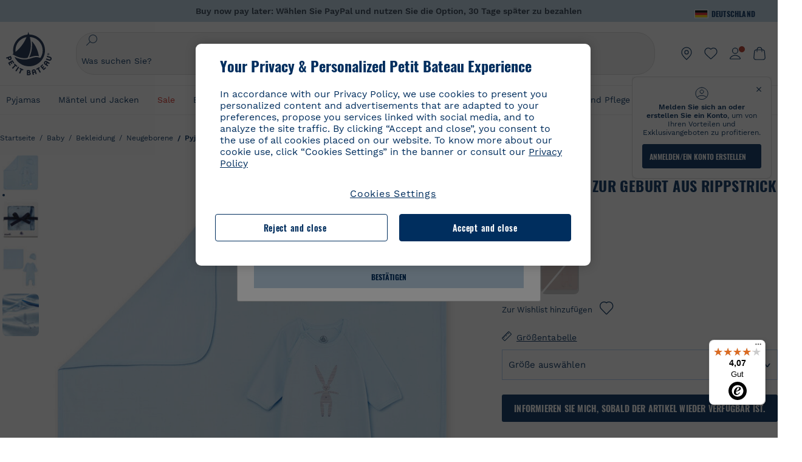

--- FILE ---
content_type: text/html;charset=UTF-8
request_url: https://www.petit-bateau.de/baby/bekleidung/neugeborene/pyjama-strampler/geschenkset-zur-geburt-aus-rippstrick-variante-2/5465599.html
body_size: 90250
content:
<!doctype html> <!--[if lt IE 7]> <html class="ie6 oldie" lang="de"> <![endif]--> <!--[if IE 7]>    <html class="ie7 oldie" lang="de"> <![endif]--> <!--[if IE 8]>    <html class="ie8 oldie" lang="de"> <![endif]--> <!--[if gt IE 8]><!--> <html class="" lang="de"> <!--<![endif]--> <head><script>
    window.kameleoonDisplayPageTimeOut = true;
</script> <style>
@font-face {
    font-family: iconfont;
    font-display:swap;
    src: url("data:application/x-font-woff;charset=utf-8;base64, d09GRgABAAAAAJC4AAsAAAAA4mgAAQAAAAAAAAAAAAAAAAAAAAAAAAAAAABHU1VCAAABCAAAADsAAABUIIslek9TLzIAAAFEAAAAQgAAAFZAJ1HkY21hcAAAAYgAAAMUAAAJvl3BoOtnbHlmAAAEnAAAg7EAAMn0BMXG/GhlYWQAAIhQAAAAMwAAADYrEX/PaGhlYQAAiIQAAAAfAAAAJAs7B/tobXR4AACIpAAAAUEAAAJcWML/[base64]/FivpuuP9ZrKzfK6B52porZoLu4UrcW74kvx7ft3KCrF1aKlaCvai6+5/s+rUv7MX/xdaag0Vpp+XFeVe9aUv7mWunK3LuX+3aine3lfT3rRmz70pR/9aWAAAxlEI4MZwlCGMZwRjGQUoxnDWMYxnglMZBKTy/c5halMYzozmMksZjOHucxjPgtYyCIWs4SlLGM5K1jJKlazhrWsYz0b2MgmNrOFrWxjOzvYyS52s4e97GM/BzjIIQ5zhKMc4zgnOMkpTnOGs5zjPBe4yCUuc4VmfuIq17jODW5yi9vc4WdauMs97vOAhzziMU94yjOe84KXvOI1rbyhjbe84xd+pZ33fOAjn/hMR/nHquX/V32+1A3896ojT5vyhBZVIq1WnuiiRnmqi07K017UirROpJ1F2kWkXZVPQdFNpPXKuyu6i7SHSHuKtJdIe4u0j0j7irSfSPuLtEGkA0Q6UKSDRNoo0sEiHSLSoSIdJtLhIh0h0pEiHSXS0SIdI9KxIh0n0vEinSDSiSKdJNLJIm1S/[base64]/n972uqszILfY45/c7cSKaIxz3wgvCd/DXuQ53PXcH93LuP3Dv4zgU0kbUiJpwqFJCm4SSasTuxJcvvmIPaRSmKilcwb1+/NMKfPbT+klXTbjEnfh7N34QuXGcnfgx7a6gLjwNq4S2G/1eu+V78DzyegEESFht9MMiard63U4DVboV4du7cpoqmZlUeX85lU0pRt1Q4MyuMi++siVNz+3+Wfzx0pnnP3m2lDH9/9XbbnLlGZn/6eYeyLnxoa0aK6aqmiuG+oLvl3JjM32+jXQj4+V9p1BzM5VsoYTaaL47s1Yc7MUff34df/1prFC7qPm+VvSpolD/n4dTVMbPPP8R/uZL3+BzxFUzycOC7vt64Z+H06o7+Ob6eK83/ig7bOoVw7B4W6FWK0whKUxHgbdhNuu4mRRUDWrwsg7Zqhdai53J4sTA3MVxnAB/HP4A/hZX5Oa5A9xLOK5ejarQrMNW7Lf9YPgTt7qA47anBgqg+oV6r7+CGklHiIYdot9bRfDl6CMTERz3EfadF99Mok7eRq99Zldrq2Wa5eaOlaMr56UzzYMbdsyEIjbVfG1h8D/[base64]/z4eP75F9AWd2zBHWxxXfxFN+q7g082+tHgE6mFsRT6jdS8y+KN2+05/BwnwkUgoz7C994z0AbqPeiV+LmLg1n0uYuDtyXv8YeS92z2IkXfu3ZwEb31WvQ99P2zgwuDi2dH8fHHknz2i6jV66MV1GlA/qowPGVkINfv67UoNNCDumnqg0cL++bzqD/4I8M09xjwDz1ohFFNRw/mF/YWBn8MD8Io5K6KO86DjCLILH9soJ5Fb4W00fcGGoTQk2cvl+nv4jL1ZRRcVSb0vovoc4PZi+hG9hQ67u9DfDbnchkuz5Xh/XokqqhOEaZBk1ai/izfl/mgggKKaNTHR9Ctc4O3/f4fDJ6cRbf/1ZtndeE+c/r1v/jNc5f+E3ocPZF//r0Inf06es/DDz3M735hy/Po0OBXBlsGLwxecdPmILvx3F2/sGVwD3IH32qi311/J5o4ceyvWTbivOBH8N9yn0BH0Sn0CHqKjaAwGUOzKIQDP4NYMB4hDXYDwY0ZNMs3OvCzjDpRJ+pGSajbYSNjFd5YhTZo99nf6LQKLdJvJc9bMMTaK/BSu1VCrRIuouEoLaIS8uG3HbDfErRa26PwC8LThZFoImjAeAA3IQxBz0DsbApwL0zBjaqJqiZP4t8qexRSGL0hCU3kBp5bQh47BXAIXN+LU/RakBb8lVAxlgosEzzLxAbU6rOcspyv8iy7KyguDwv2oFQg5JdRvzvXhPoIWZ3gRJJABVF2aIagGFLVUfXBCWqwD0kNRVIvkTUBk0c4SsRKFyRQmwQek1fofTyWRKJhWZGkEBM54mU+K+uioYhY4Es8lXidF21Rgh9BYL+IJ4IsUB7zvAjPZF6i/C3xV5Iu2oKsY6rJuiCHui7ogqFLMohEOSuIumDLduiwT/Ssvl0mRcrrmBcQLoYQMUJYt+GGrQuOrYcsWYiARSzuKWUlPRdijRelKUghK9tZGRMpK8pZrOKNvEAhe7YM+YszKesST+HLEi/hyKY+wRhHEGEoQnngqS1Tmej2gqCLQhaSlARFMGWyLBiC4EBuMRLieGmR6ixepyo7rKhZVlrM46yfTY9nO9XlTYprCD4U0xGm7J8/[base64]/ePtrLc8lJGfwz8Efc2lYlUM46D9z7Rq1KDkbxV5z/SiKP0mmg7X1o+euPX2g+WCpkxVV19157mTO/B5RT6w78KZtz/T8Bu6lSufve+Gk/u2rnUWXlrONUqQzFAePwMhyqmgPyre5R/83PPB5b9nnn322Z9/9rKsxxRk+DjIwRgazKI4m8moBnCQAAYGIfgRsuB/dmkeF+2JqpWPUpViGPWP2rar+JPebM/MBG5nZ1kJ9xx6zZYdBybt5vZuYcOclgk1F+Nw9onNOybT7thNZwsyQjS1/9aFD//sO+9d8tJD2bwH/[base64]/QfWN/6eGljaOe97KTqEej4Aa8yQWiLu9F74BPcCsvpQs6c87NFXpD+nhq+lnIUyw0JoCRB+5VNrVSl8AqJjdvZfTMYSXynM1EqEVEVxreMpUBGZHJWWSh65Uo0nZ6cme8cafOzh/lfbGxtjdVzmkY01XHEqKBmdd+VqpJgCjCUbFq4J5+5IfNIY3e2aVuBAOIKYUmqBvU55/rO142erolMZGo7JKq11HAWY4RkQVekmWyYSkWDjbwIKp7M1aYavamJcbxitndpM5P1Xw0k0ReE5q6pwEICX1Yk2lpttgQNo8nNO8sw6hXoHUjBIiH+XK4wu785s3duiH/Fj+NPcnu5d3Mf5P4Eei1rzuRnlu/CsduI8Sz7YYoVVFq/FcCpdxkY+x4JWEt6CTYmNGSNyJByqkGrIYniu9Cqwy/osMuBHosV2CrPYm+NkukCqYFO1Yeke1EyoEMgQnFHhG4RNpBABVolfr/GhlgdOjTwtEQYUIiWxLGiSCrKN06VRBCroMtA6yNJ1MbK/fqasZ7evLjlwsqhvY3ixMYbmxvbs2kPBBGIch5RAXpfJhgrLGhOZvUVz/5cZXb5zc+E/dXSUWe1XjIUEFgIEcIzwQ8Sjvd9p7a+dM2t673c2151vL7YzKT0mcAFqgByEyGBaQgBK6KBovnZG1tTeXvmup3tCX7L4FPvGvzocypVZP6laEUW1Usp+EAQK2tnZ1QQsRbTB/dcEHIQA97aOjk9Xzu4P2cUZheyjYzaLmY1WYxzAYlAQqpSzE6Wetn5Y2vF+trmcKI8k/FlinkkqoYK4trG66yEvCpbqiOmCqmFcdfwixc2Ly1v2KAqCAsKFQVDlUDEszgFCfKcr2d2ztaCytrR+RzUkgQ9icKwgH9ocCylgJxK8fWA95zS0RPwHQJFKKhi4faCQJGKFW4oR4X/EsvE/dyhmGFBm7LWngGOC4KE0du4PwBKY/AMxE3SnKgaX3tuDLNi8QAtG8RyIf4u7ihAouYRGivZAXQA1cIPPNJufeDe+1995203v3t2bmb6ly7cdt/U0b0PSZKIbrjrlvPvmJy687yblhVNeqSj64VaMHv96eNviMbGo58+fnoQZB07LJYMV970kYsnDux7sBrWwof2HDxy8uC+l1VCeXIK2h7fn8+dX9u0/cBb5pSG79iWpzarsghwIJ+H+1s3b1w5XyhcWh3pBOGzCf4Hhosi9MY3ogfx4TdeWuCjpwZ34INPXlofcdE9+LOg29rcErc+qqkEFPe7YbfthQmDZLYAmvBKZj0YGhY6MaF0g7rN6g2xsdBvoJ+/7cxJqOrpvfuvX/vva9fv3zs90++dPHvb6b27p2Zmp3fv/SgLzEzt3jt49SQKju3cfpRvLc/sKS71MvO9U2dvP3/86MKiXr54saAtLhw9fsPt157uLfDfnZ3eu+/j+/fMzEFg/+/s2zs9O/j01h0/g4pR49VoaTm3Z27pBJe0/wsv4PdC+5vcKbQfKgQyB9Lfj0f8DN9vRP2gH9GAJmKn2271Oo1JBMQLELSXaCDgMPBGgnTdoRhpJ/0AOHovVqsgLRq07dKoQSjD/vFnDQPFwYgRuTgwA6D+RYFuB54VEKvrPqgaEFSNq4NQr41qHFgB1feiwDCnnX4sD0E1soywTCXhILbQdOJg0mOHdzegJAgdu9VbRswcRAkUCCrEH4b95II1L4slDhvIvxwKoG76fhCyWuJf/[base64]/F3IAdC7hx3kbuHezn3Gu4J7hmQc7E5lUlyUAf8BgAKIPE9lw2UInBoJu1SwJCrbPQPsSjo/7DK9EevkcjIWAJ0GjFSYErDjTXKSE0gZnSqNjo9OgqIo0A0CjAS/2PP8OTKngPvP7AHdEBYfeAXjlsWqpbaRzumuXgNjL2XCgZ0dUEqOJ5tSIKriq4YLlQkTfVUPWVR3VBnezecPvF4BP8eP3H6T+LgpTfmGo1OWL0eTt1qFR3JRhGIbklNpdK2rf8IzoHjDI5pjhOkrN9ZZmk/GGfjZRuDemUxZXYOz5Wqpnn8wB50UDUUxUrpkKKGxcpC6HquIBm25xQkwZFUw70q5Th44xgyok4Vkv5R1AmjbvWfGt1oqlP9RApSK5gvd+LTRjhBNqDJyAsvQLs9Du1W4Sa5LrcJsOIpjutD87QrDJ6nhmKwm0jtAgoT0Y2YmQ/SwZV6p7cBWgCepFq9rs3krWe7fnj1ReXqi2Oz++bQT83uB7Jhp9P2385H74/637TSaWuWf7wfDV4d9Xl+w+Dlkvh+Iv2nh1L5fJTPP5icEO/m82P5/PvnDszOHpjjb0xX0tVofj6qQuDS28bm58f4G+8GpE+qlx7zTXS95XnW4J2m/5PCIzsxPYf/kruRe5R7O/d70Gehq42MNTPMpsRoTGzgSkxcsckGFFzUMNEIFyfMhhoY+nc/SIxWCQHzg77PRHs7oU5+HxARaJH60MIDB7/Es9eSSFg8/d5ly3NMlYb2r6BO6kNjUYMOVRKLIMbYyUssDwdDV3HnC6+8dvkflkVRnD2aaWCeWWu8QE/bUkGSQMgCyFMk+eAtveM7M90pL8wWx/1amfgakCoZp/a7R15y9N7lV2+69QgPcNERN7/+3d2LuxurrRSQeUHVhR8+UJrMdJeO3bTy0pwyJuJKqlSJlms7sxdfd/Zjp40Ir2F8/NbNj964fHLb6WObD3duutD1TwbooS8MfrTy4MdPP/tbMpFlJ7X7usV7X7nxF14lFObSUf7xrfecvfnW3PxDHxF5NSP358PXhBjhSnlyr6hQxa970yV71TIBnkpYJQI5cFP70Ko3XrEL2cK4W06DTjBFogJ01nGU9QzJ0lIFQNmS9FKQrYTHgMOxYf5RueZPzm25bsNLc/V1Sdpc6dcqBbugjI/nekWjNvhTxBdd3dIU09UkwkAx5AL5CNSiSI28CIwCYz+lpXy91EFqSrWdfdGmZn8KixrHJCnH8V/HH+d2cm8F7vVH3HPw7Qo6h16Kfhq9EUZYwsGSBu51+x3GxWIG3h91C3ZKDJ4xp/KTsMeMC2GV9cCwwRob+4S94vkedWOLiV/C0OOSWIIW626s57VGGJJ9Cd0aUgNVNsTi0OXEOHHWrXka99IkOXZmUIuwQK/fjPt+km8MNK4B3S5OJrblMpsDMKFkUES0AfKZmQDaMYKDHCRzJy2fupdNAQ1mgY3g5RkUvwzjpDXq0D02lxBzzcSuGwWJdcIf2ouT+IooLkB1+BIAzc5wWBTRsHDVAPI9zEy/VRwN2dR5CVieoIiWIGORUbn4j0czoqLLWU9Z7CzvMv+sIwp8TPR4SimwAxk5cqFhpvKKKRbWNy2uTz4WP4XugZAIUWmaginqTa6n68XT0wLRFJqVDZ2IEAFwQBnoHySCReEDpigcaS/[base64]/2F3T0jW3Vbxl+lRjaVay3Ik6FmVqOqSlQXEFSpFGJZF/qh6d1gqq4uS09p3XCqrXcssZwxEZqYf6BHafg8Fuyoqcmpm0pOn5mX3h1m2tdNuXBIoxFpOGZW2dm3ZTx+9c0HJOys1GzfFXMVs4oRoc1MfrjuuQnldOB/[base64]/8JI7wkXgZOmuWmuCdqfcdIhUENsppopsYS1/4tslGFEMUIBv3TuxJHH6o1G/bEjJ/7gxNHHao1G7bGjJ8695MypXr/fO3Xma2dP9ubngZiit/7TH08JvfgwJcdv/cGPf4vvf9EnX2ORPP85/ntrl7S1NTgNbbEv/EjoAm4pQK5H87mxNA2rI4U8NMBec37rsZWtEzP61MlrbtlxNlV92bWv2LrNt3V9vHfbK3XZz3eWrrvwtt+782Q9i0ihsWvvK8/d//DB29pLHDcW49qv4L/g1ribuFdyT3LvQWl0J7oH5PiD6BXoEfQYeh16A/oZ9Gb0JHoGvQP9PPpl9B70q+jX0G+gD6GPoo+hT6BPok+jP0KfQZ9DX0BfRn+B/gr9DRSh0+8AP4RjBMgWqj2Ma5pNSxVQPAnl+u1mO55lavVAwCYHNl+2AuK704g1xQY2lcZMLPA7EuUmiqojnNJp4w6bfGv0l1FQ5BNckkjKgDVyP5lqgiDzWQgEBEqE/XhR/JTdA8XUbbJMdvvdzgiUABhigJBVd/xXZVcgy0Mm0KEJQDVVvSQdLwBwCKrJayYtwhJis2ds/p0VAbLXY2bBHjtFHQy4EuA/0wuTbEosiTuCGlpmNvZuPJnITCarqN2vgH5rsdiCVgmBCgRo5wJIZRwDqg+SJewS9I2JQrqA6gtQzrlmuIDm2vAXLKB2fBMe9RdQdw7+FlCUhKLhHwuj+G4Y/84lJ/gkhKjgs/Zc8pfElvymFhBusJkSx0rtsiszRs+4eOsOIHLYc2b21uqbMiSn5YhSsSuSUyQesYGrXfrLib1RaqJI8iTXmfAsT5O1HWOmTFShg4DaKR+hJRBnGRAnmu/PqHBFNDg4tbmC0TbmMsQxvbKBNZydXy4OnkdVloNfBjh03bSM+M+DcsKUF9iUlIFVU7ByB+Z8Ledp/oQjk0Byar5MzInJtHyPp6k1AysgAgHngLYCjSVgKbPUuPUVr/vV9/C+qViKhymTbK/Dg09KRaloKkCKCOQjZ0o5KWrmZBC8IBKpSMz1Gj8J6I164rrJLKwQHeg/lWVPA1y1mB58v0P7D+QvxTnG6DuvOmY55jH5fVr6D8em899ET1gEm/hC5G+qWnaMxEDi6RpU768uF5vpGcfB8cQUHHng7MoYaBw9vgFgdnvdJEQmHdDR0mtJjmB58JQo0DvadtnbqnmpigwNIGhyRbZrzdBY1PtpDNxPBNqNnelmLodaO5aLDknJ3iNw6+ScZmpvxeJMJmdBbG8+7WspA5T61f8EuKS6RaTAzt/1kmL/gcULxMlZ2+tlFVArq1VmhVXtSSK4dMKz18tLpu7qg3dCjYKKwCDvha/UAn9SqtBzRWfl6AUix0/YH5FSlqjjw2++APmGDJ2XcoZHTq7JgAY0+PjZyaoHKsX5Q+A5LDOXvs2lYjnWwX/OGVyd28y9hHs391Huq9w/oQraj34KpNez6A/Rf+E53uM7/D8y1m6i2QRisZn2WK6ENFoVARMOOQox+YbJJ44xzU4fpFCQzNn7gVsn4SzfHU0AsF+IBwRB8h1iU/DMscqjJGROWN1oFSXeAeIwxeGb/GVKFE85RGymvcQPowBpMNdkSHCIU/3hk+pwRh1Qdbd/1VPEnrHpLBCOArO8dq58zMNv8jiZCCONJPf97oijwW8Uy1sQYKxGmHNB4meQfHUZtjfj8wpKPAHa/WBEDUcl4fud0bN2kNwLWW6bzBgMwj5os+xCdQO/ZjmPi15l2eokkcc+ByjG932G/[base64]/OAFHqe7RFQcXrInC55+9MaiLQLSA8ipUs1viEr3kOx4bwYpJ0jxRI0dCPJ86b3TUw7IK4HNnEtUdNwJy6JOuaQ4ODNRsVKSoNeRwIM49rdSM+9RQwIYqAHJgNjdhh22ZJHyxMhVMeGDrJ5LiSbAPnEtCtwJQ8/7cgNgLRB6YhTc8fUcYY4KGJ8PdLv2sCpZKsIrAsGWDehQEZvaaqvkAbZXdhOVqh3ZUpwSxiqIYV4BES1ogNeVHdlqLROZEK/qUsClIJ4oL5plI2cQNhVLu5KlQLUgURZTaWpsDQxeFrOyhhn2JcISQFmqpKZAQglnRUlqQhUTRAFz78PCFwHNCoXO1moA9UF8IqbqgpwqOKZZsIq8AAJdhvawJtNTVATsjKsEie7uYDkL3/FClmSBPgAv4uuO6BSVQNQUycNpDISC58lk4ANoJk5GEEgPQ6LizERYqWmCOF0mcO1Wlqs5kypuU0Q21Y3ApDqfYnYAENKi5Ch+pENTEWActg/ImjB/DJGHZgYZLUNNhClTUnhG8FBKpPWcy5ge0BnZkQXDx8gizBgALQhsCT4UAJiromJOWWV4gKjA/[base64]/RiRHvAmQbgVCXUhaLTTWuz1I2M9B2o+BYTf0ywEuonWREFSyqmayDCTAZ3J2mBNryM8Q3AgAmVl3cihWIZBTygVXf6IZC0yjGXpCoWuL6cg/DwSikSoFEASygzpENsfT1vQufQi/hGRNU8TNd52RAm7fr5m2I5kpDumlHHHZXHzmaIlFQzZzjhyqkRNSUuncSzZFOiHgp6Bzg49TINGtaWGyMwe0NMfqxeLnr3NyLZOrU+v5nToHyKzZ7DRPe6xTsnH1hGoCvi+B4IgFh9QSFObR2xe3dWwJkNVi+qk5yhEkSUXfggbOArHKTHX/Br+UOxvU+YWuAPcrdx93MPc49xbOC4VkaAe9CI0dLOdRYCnKWmOvBDayAfg3bzs3NKtjtQSGjpfl9gX1V5zxE9C1Gg3R9oLlI439M5eRXMim1oImYW77xoInqygbtQqIq/dmQFMXzVYaAW1JwqiKLyvIAiX3v7ae8/sWZgwFFooSJoxs3zk5lc9fekjBaoYEwt7ztz72qdfdfOR5RlDk/gbXnPvmb3zk7oioQ2yasavPsVvLyJJ0Sfn95659zVPxe+aqnzp7fWV+kr3ZO81tdUanD4Np9XeyS78wv06+p6mqfBPG9y93Dq6ujPwLU1105n9m8/2t6DfVS0/2Ll6tLW8uqV/dvP+TNpF943eC0avDVa1f/baT704tdfWVuu9kz34ra/WoG0YTvw6PsW53CQ3y7W5Prd8ZbaatUyTXmmVxgL6F2oYater9yNaD/oRboTdVgBkLuq10fduPbNzdbqqyOIslbVac8vBW+5HX0iDlqpOr+48c9sDtxzc0qxpMh3MtgcPPBY+xv81HB4+dsMd1//5jcf86+/83ebYlvaS4+gpK+Vu7O2a6qObZN1xltpbxpqt/tSu3kY3ZQ28Z5+959HaY+ceDR9D/3myNcdPTs+NfHUJ/gyXgwvoQQXU9kIbfrrtZBq+3fIDOoPQS8Yz+Q996C0nT4bl+c7q5L7Kgt/C1wTp2QN3XPoSP3HH5t3znVw2nb7bYn7QfFxnH8N/[base64]/KIkm7a/aAK3ArHHkANenF5uSQIBAMUUMQBAElNakImgY52yldck0xAPVx2ap3kNWGJattJ/SjKkKDIXScaLY8EOX4tiSQcAPyKOsuXpmb/LaZKlk8yM1Msvlax125sQU5RM2jroVY2xbsB4klqubzczKcmbnP71xbEb781WHNCllsEn/HMXxmmnubVSa1QYdgH4UPXqGcslTL/yvCboVbeS3wSvEU29VgU8RQSizHiBzGrblM+kPChUTq7LC4XmuObJrI4xAKaMuVjqTZQblfXKZKVY8mQj7xcd2fQ8hlxi/hpTcc2UpZyUy415GpzPA1OFxl/ePXP8fAVwQuI6xNYQxPPGJlcCebMKuqDS8j17OL1od3rj6MXX6P/l+TzanSmVMoMPwJHfctXFpW//pCf4uWEgc9XNOHzpCz/pycinh+Wd2U9v5F7OcZWfaD8drithk3hsHMUSAcciZ+joxMyWIft8JIpGrkAwpmPz2ZBmMmtZwGxhLBHGRosofgzjC33/ptMnHm9EUePxE6c/cyV4409duGkJGOPSTRd+ACFgjxD6D0QS5KlMLlDKdqXkyI6oAIooVouzxaoX1IvLPMAbWXQdwhARBiRlUzkFfUB2FNn58SSSIP5YHPUPXpzcYIEg3nGjcqBoviJSQ9WNtK47btiINtSLoMOxLwMgRyw9tUX0Lws2SZISIE1HlrmhXvo4/hvubu5vuO8iBQp9GL1uqJe6ydqcBSacoGJm2bkLTdBhx6AXGxtBGgJ/jC2FPhOEzAkntkOygN8ewgjKVhP4Hohdj/nIgrRKRBVN5qCiUKBhA1cnGRdm8jk+sJeZNGMODUFiik3stCA32TmWre3WKs+kfWzuZIF2yAQo/MQ2YGbX7PZpxDQGE82V2PzZYYhoJjbDsM7k+bFjWNzHhvN7cJdpCspUQ7JwKTHnxmvb8LDHsN+Rck6sxYmLZuBCSVkRR86dsyheD4GH8IoVrYBG089QgF4JDbV8FBuVk37L5soRd6q1kJWwENsKWZcRVeC5DUf27/C08XFglihVMz1dcMTIFxSNprXqxC6QciK2QHoGuo7ZTAmJpTxEIrqWYi0N/vaNC/kPYJDkcF9kczlYTktFyUtrzXaGVBwQLEWzDgImSz4AnbgDEpjJVmyaOLYIaibRySYxpZripR/KKYtO8uhHMnYlENAS9DIeS1T/NbM4DkTftFNZXGr3d2AiBe78XNGHZGnR8aqaKapK2j577WQgQQ6pWjcDI+dEByYPZ02Q93UK/BSoAjUzi9VNhpwK9BoZz4ZBXgZdAkJd8zINf7aQVjxnxqsaAcujqBnduj/TBoKYw4J0lUC/sHDfBveh+5xUWrpaoOPY/MccFLFoWL7lHX5rBOWPtYS5XFq30zWmJWDEGB4MKlb8B0AhEWyeOTljVm6qmsfM3OeVmNiO/vFKjqYJMXNNgBc5yTwMUlrzzm151iSW7DFlR5J0eTT4FFYiXZIgJzA4VY/[base64]/55TlxS88E+XhKeuv7S2cbxR8sNCDh/c9vx/3L4dH9j2/Fu3/ePEWnnKC9ChY8+/Ad1pmdVgfhrEVOxTw/RCm9vJXQ8aDcYjs2z1Ybh0YuNdKzZxubH5kBn2aHD1FXurzlyUVmGcAxZjvo3MgYR5G67GC+1M5v2U3EheCMY/5bb7bVedUl3Pc+Gi13GPDoPs/qTqul7q05fvo5cbjZw+peqR8SldP2Y02Em9bepFd5MT2vIpFhGLmkUVXxx1O722++mU58ZRv/h+Sc81DIhE/5QRQSTxSf2HqSt3G8bwLte4PL9W4Wa4fdzvogzKoxIKUYQmoSKaqANNuAhVthFtRtvRLrQPHUJH0Ql0Gl2HzqOb0AX0EnQnuhc9gH4KvQK9Cj2KXsu8UJkttP9jdUQjVqU9ZqF2xSTIqhL0Kr1SxVE/SG4yc2vyNm1Uxf9/Euz/bBJs/GmjYpglYtMHKF2i8alo6Tq7fVIdvIzS3yS2QX9TTOnwZBkAOpxKpmE8rVf1k4bxFPu8SG2+/u939oq/82ldN0sUimaT5fhEiyYUDG6fNGp/D5e/SQ04CMf/xTfiE3xv/ZvOOc2c/FfMOXX+F3NOWjy2v4S/wLncOLfCHeSOcie5syARb+IucrcDkhtaFTqXF9H/ZM93/K9+MwJSH7XtUGTnilehw2s0vEbfvXjqRKff75w49aXTx7u9Xvf46YvnDh9stlrNg4c/NQpcf+e5M/2Fhf6Zc//1urMscPa6u87s2z0zMzuzZ99H9u+B88zu/RenpryjR5H8rW/5yBl856/jy8Hxb33LY5c3QyKnv3g6SS0J8D96USpx4Pl/YLFfTiYO8D+8nA4E9n9kHwTu/Obzg+98Ymrj0d/41qXBt9E/QIgb2R/4z+Avcj1uDeqU8aDOCgO2zIMgcb1k4gRIksGEFSNJG1D8CuMO7YQ+oUq3M4OY8Yt/3aXPFSJJt4kpCfyUSLVLnxNpfB0Vwk13PHrHpkYhGh/Y6L720fOH2+Z4gVqSoNiCQgX0SyoVBx9PbqDN+YkPrlxYXr6w8sGJwuB8cZIf//DMntnZPTOQ5SBW2mnQk6vcNdA3buQe4t7OfYT7Mve3iCIXyM02kPUX0OvQu9CfoO+i53mRt/[base64]/vekCemJLxoRE7Ver5UJOgQ5mjMiQ+i9q8qyiiduqpqWlE/ZvO7Vtb1hRXEND+zets4b8okmpYDNMTeK2+urL7ULze5/ojB1otfm72wKHBDTyqVu7eNrENiFe/0py0w8n14JDiDKZFwJtZpk9IXgWBeY5ZcOAqQEigDFPyd27kebYyATniWLzMesxJblz6E5nnzUUQwfBwUTQxWwHMt8m9oNecCqaGKFR4l81NADxexwJ/1hFEUVAMOPD8dryk1xUZm0s8U0AyHHMOn2PaDcmDd5fYhJ2lsbVb0w62Dd/S4SNHZBMjCAGehqpGMsEWQr8siD7z3xZRmectgarWhOzqY5Tn8ZTtYQW9DDK0DiURRELX2UwTxLRuViRiOuv00q2gUaEQvMGmxPhFtvabr83w/DbI9iykAcUqYd3neRnYgy/IJQgx58hLe0+A3qwKggYKWDShDlS4bamiD1QRYqrIuCXJQNhkXpMUE6uuyWsKJI9UoAJQCDeeno3ZIY/fm6/m69L5PftORzVrzbXMmx8+f4tjyeLUxJZtv7BRUkBb8lTUUUqUFX1i7VyugFBz9sDh//vIwVZrcLee3rlx7bB286n977dEol27//rtX4SKmeRFScUy4lWiFaoYhVAaA0NBVMcxdPcPw2G25R1sNaEoXMOWSPMABfbK8MTil5LnSxYrNBba5IJKQLHuEgXK010ym+iDqivw6KGsIBg6m4LkeR1qdEyVLCi6qY4xV1KddR8+57Bq/h2Zp9QAmkr57hZbAfplE4dugQ9FqLUya1u+hOPF+BiJYhpRipehhiRBVmXIM71Z5B1TstCrLFHwoW5lSNXnMZsH4n1i+qky9Z/njyY9CZrzKCJI7k1AFvbw/ASkAtku6LwLNyDkqmKBjx0U0Zl5uNXjqSCGWM4Ne31OoDWewldd8T5eNaFBiSxjpLoW1lw7w1b1Qvy8SBU2ocQMkQDPkvXM4p+BDruH+yRogO8iPUEHXVJl9o/[base64]/deOr5u9aQfweLJKU5roanlL9sTQm07mZWaISypO5vRuOzVZ1LPhEU8nYnq3hy9YvHH5SDmVB0uTZoGr4Rms9XGwSU0EMYT9/wEh7OVGwHTfrz9h5RU4XAv7nHBLZMiZG3nMlkDOpuul6WBgzp/lMIGdTbgohA5vZ5XzR1TWQKF6WjSNBo7Obx3ekL3SzRFRFTTBEW1qpLa2muqWNZnnjZkIFSVeYXIW6EQRe1MuVWXmsV15Vr7mL5BRdMql7w/0PPsUrospWtJpajG4FSTQBypqCohSdgo03mtWVIpYWstM2Wzolz7ejidv3jWvaWmVhDMYib4owvpgF4xXH33Db+Hx+JiSCZlHWmz9KSNlL9z2faljWwvpWP/1lrOSthl0zVEnCbEApxlRmrKgbTwJiNxpeYIG0NBRLk+WMM+FWAne0/4p4F/5tbjP3eu5p7he5v7l6Hq4RzyZdXvAfbGBrroGMMeU7mhMFGENdavBM8ZOQigkXxYmvfADA2Us2CRgCpDaAono/[base64]/aYaZve9N2XlrzJQxNlQLC8WHNLeSldmDI7ovWVie1TmZnGmwWCRbxwZgHUj8pvWunUIqhNXugcalKqgRQvld2IjAfjUbObv3PrysUVvHizpTuTraMnfn3ijp5kKGK/MJYvBrGjEFsGIEilsX2Hf+1zHqlaGT+7oShiVQGKh9kag5PESrvGhKBbcuGBQv79J/rLOnOJBxELGeehQd2ca034n/zg8TnfjU2dEDFmuyYM5hQ4d1sbpu67SdysqpO729KG/uynVYeKWZEsnu6VLYhmXJX15V0bVnmiEdw5MBv4js9WtjBooWIi0vT8dmHx+g2L1y9BN5TZOl/Qwl/lUlyJqwGfa3EbuI3cbmB1HOpHtFvxIhrYNOh7lW7Qj8T+kJQFwLiivu/WA3qFvtHUcDqjjwJmmEF0uNlaBPHYERA54cE3tc88H13ffvLJ9vX4q2fab3r+4fMLu/e/f9/u+Ruf/yr/3s98pnbpvX/8x5VDUxuWH11anPrWt6YWlx5d3jD1jcHtTfiHoxvnd+97//7dC+dx1G63sXPj9k0nzmzdfuHSx27ZsfXMiU07bpzcular12qr29YQfuKJ9Wf+4o1vXH/yDbPZXDY7+4uD785mcrns3M+jbHjiT0+E/Pz2tbDeqK1t3fy+QSs89dlT3HBeQvgi/gq3DTjMGdBeP8P9Lvf7HNcHncEMRZ2YbsXrWVZj72tGy5qxhzU7kHjylcSDa7hBEXMs5NnsLgm7C/GmSPGSL2bhh1EfTya5ng0qrh3rv2SNGh+JbIkem1dmXIPNLXei0Zo0NFo+xHhMc7jL0shZESBzg034Juam2M8PVFT35nIVNIiQzY6dPXXX5le//+jW6ltqPcq26OF5ScRe0Z9cDs1NZmmDku3oXX1y9czcNU+Xlk/9+Q8+jOzVn3pkciq7VJv07fS16e0fl8TlrVO7T+k5c97yTk1G/HvRMVFkeyCIMyv1ndscS7m0WdIXih8+tdGWjYwg6svFrKN7srz19aGd7ZQmD86dVvWOMWmP7YkeWzmob/TLlZPp2Xb/3gI6mC1jWTdkIhsy29hmYeMje6KF7MuyumzpZHJvtZDBMtsph/JsAwRBlAVhsmRruaUbLmSmCsSHpLK3Zc/xOxAafP0PXzbV2TV78mbdUaZUe1N17L8Pvu2QLA1t2TFJ8b7itXMH57rLtW3rkiGhFVGf91+/aU4XZaovZ7O6nlLljW+o+qIgwSiXiU91GV/uKwr+JvSSb3DfRwrKA1PZyHGp0RZ0bA345am/[base64]/kNKhlYQyEcecex56gvmTfSNT1Skn2JE+Vf930cIW5sfEeLxqhkVYONEQ9byKBt4WJU46KpJRxwFVtS7dlu5JhS61EnajSthVBUqmtipQIqWmnogi2YOW0tCJn3ix7kBc9CqrVWqNa5dnyI1FOu1pwiO16A9COJzXFtYSA8BJqb9kyvlOyC5I/[base64]/Ub7NVPzpSqAY2NADta7YvuI4bPXqmOT7qmOWfUCeOIWx8L3jD+x4Ss8ic/roLd1jOyhFXHZ6vOqoOmhMaKbFldk0eRdzYSSa6wRQLyndSflPSanVjW5gK0o+s7lYtkx80E3lJdVUU65igzKUsDeaX+LL+BvcPu5d3FcQATR2eY1uspqTbXWX/F3GZbHoH21d1xz698Rj/crSYQjjiOIJRJMNMdgGdYj5SzNrzpW96EakJ/Fbv7x4OPY0j0fbaAwCYWFz1An/uLLLSBBPELBIYs8bUD/x1PHVi5d5iqvJAHeTrLJ5hXglUCfxhu/[base64]/vhVf8qe19sBxCYyb21fqctaxk/V986aMhC5Ob3ZjyaKRZ/azDV3cKsAAolYWT8qh/lrYAxDRWmy6rN8lHRTMC2oepBMUHUGEC5RxCAqAGy65uRUIOkSxAHaUVB5XfDNQlbCQBB5kF8SxuLI12V7vIfmTu4IdzbxoGP4Je7bow17Ykt9bIgd7ZTab/Y60A39eM9CEuuqxnBjoD7jt7zB43iVGeuDvXg3KcYk0P9153Vn+gvVyv17n3nH7nsrlYX5s9c9sP/VpZX+zExujk7no0jLL1y/RA0izzSXtu/SMSmXb99CCNaveXA7f81DbrOSNSqhNxGu3FbqzC42j+DnFubPXHfHsb277i5+8pOle3btPnzXdWfnFy4dPLSlIEvA4CA3vJmavevcEnb0XVtOb1dUY5rgsrd5YX4rsUp6CW277w33bUZPtbYurAMO0pT7/3zH2uJEvnViabQfEv44/jJ3nPsM8waMvSQaibU60W3xZjaN4YqRK1vJxng4rjRWjUnNGmiosYdeQwyvXd4MD/3ber7Qf2vPF/6rlVKnfXdzYkUFOm85ZV2MdaOL+cAtjDWmu8WcgG3dy25UFbYHF9X0eVNTRE9kdirmieLamqHysmbXy1EtPe46g+jfjZcKf2TDzLjv8Wln21Q5rOdLumgIKcgvDirFFa+k6yINy82ZZuhlU1bRrtpBkDVsNeuX84F32Jcrsp6rBUUh51Xzaq5flqiqpCq92Uv/+C84m7z8pT/Z2UQQmLOJf/itEY2dTfq5xNmkLqQoUWzZdJnno/hj3iY3V8xjZv5zSuLqccXbhGT+mbfJdVufNYmpvNjbZDSWvoS/BIxzHpgmx3YVnkQe271lmem4xAMO2A7zW4WujP+3Vi/zv6cG5iNBFDxiBio25ThIzE+fO3HkUbYe+dEjJ37/SvC6+286v2F5ecP5m/5+FOBTail4JBUEqUeCEqi8x90gcB8nl370498mQfyOF30dB4Zy9Vn8KW6SO8U9wvYmH1p4GCOkMWlkMzwhCIAVPAuDjCZCAX7RZXkyWvkUMhMjKzBbItVlWL7djPeoXIgf1yO4McNfXmYcwpCLkr0ZeoyZ+qBtgIIH8TYPUdhlr/LUY+vR2q3RorYeE/fsa/SdNRi8s+tYUuj5OSvnpde252++Xygenk636jbWlj47RSRCdLl2+5bBz0q7uv1Oc23+TFFUAK6J0v3EzabXq1vuiSQpLcg6yW8vj6Ulw6R897Onypqz+eBYoet7qiBH5bybnrf46aknTx55yw2OlJeu3b4xeuL89LoCMNk48spd+1+1k5ckwXIdiwium97amL/9iCtoktrUsunu9CGE3WPZdjQ3NedudldXCW70FtJLwnY5U8xWrS0HZJTWrp1r25ZEtixoxSinGFp1ZxjOEvn4KQtQA8+7c+6+MWawvuermtTdV1fITG2ya1WrgjR3/tCBc4JwzU+fFqy1DSuvu23LEgir9OGHt/Dk2JuOA4bQU+722sSCbDRvv0azBCwM/caZn1COY+7pV+a1Y6dxFKHLyC3RIj/Wi/mbbzlxtNXtto6euGXbprXO4KM1tG06k+m0j55AvzkztXPPh/bsZJu/DQP4Ofbq504cbXcymen47c7apm1xJINXnHzRuyzAjTir+Bh+jrvAPcG9h/tt7k+4L3PfjHsp26+R+bIP1/[base64]/4dqrk1I3lvKJJxIY7rcXaXdnOQiF9Kmhl8uvhgWc/fOrpR9LN+zZ6ljNvSDwvKipV9PUza1+69967olSx9CbDC7PNtYeXH3zHb+GiYisv+/Zst7wmbD556bF876RGiSjQ+bdg0s2oIu9Iurv77huOHmDL7wC4E8Gpndlek2xJDp1SHWAn2yBIlFRWXM2Txf2ncgXLZ/tZwBPqaYWxfM2fcy2AnwAU2cYolG58dXT8QdEuGCmbeYLbFSxiFX14sl/elL6l6xlsnaJAkIwEgTn5ESWrlte21ZYUOTWVkZFSkijwvCjz8leu3XbolW+7afC1mZkZUwS+cNdrrn93cT4zv5WvZz5y7p0Pbryz2itvF3cdGZxSUmUREUBvJ+rv67pACSxelGrTIiFD34jn8H/lJM5l/++DTaN+QCNUsSteaFfssFtBb+veW/vgB+v3oj2XZpH3Nf76v0EOOsRP3Ftnd59/lP9K79JT/I0Lw30nXhCehPEwznGVVo95b+N4mWqnEdZxYtAAbl+NDXuYDdZ2XWzjXxUDDaNN3wN+npYHv/F2lWqmnH7H4DfktPr9dSwa02gKzfuqTnU0/9cgUV0JblVUgRrS4O+mDami/fXg47ps0je96bLPB/6P+Bku5JYYFicU16vxdoiYFNkW6iAkVlCE4+0MQxHPxD6G7WTOPfYqjCfsRbYZ/veowp8ZfIaogiD+8CwvKLr4P38o6orAn/2hKAgqGXzmLK+SffCHhM8Tgd//eVEXP7+fF8jnkUBUHj9NyeAvkaRpwgcHXyM6xR/6EKY6QbUPCpomIVQn0pEfEAk9LejkB88IwjM/ILrwNJLIlX2Vk7L8q0ryr8zwvyZXV+pyEn+Wa3M3JHug8N14D6HkP+wA9dv3aJ8d4v/DYxWxDY5Hu9Izp2vma0i7jbALSpfZt10TxBBzp0lk0wrbeSPecZnGAh6VKL7mnrVDO3aeWlAUKUMvUgqQkryEZiRFmdpx11rvulWKBeaAZn6D6vAYoObFq5+y5cqi7Cs77x5Fo78T5255/a7j7+p0zZ7iKpSeh0hB8Qi585IENyatEw/vWHvpcbZIg0Ky2mP0JgoY1ib0X3rBlfnL8S2w+IZ47LPD/WJW/nd3i0mFyfoM5m7UZnvwoe9fe/zwq9leMa8+fPwTV4JnL5w+znxGjp/+yqnj0A7d46fe+oKVyZQyXzYzmcyPv54E8U3w3ukvnEq+PPWV0/DlYFfGQmvwjTn4b/A19yJ+NsP9AjKgvxEaT1vFJI2wDaaYwbEauX5A2MSUgaJior5iI+vVpKv5/0HO9b3xspunE/XSZLTdSSm7HpuzUDGbK/an01V141h0bWvDm59Y2FKv8Z5lGgPt3w+derstqI10VghFcbI+NiVuWy6uLzrmzA5VEseafDkvjmXC6d7hgydN2/QvvfT/kCS9ZezflCShF77zwgv8/wAMuYPjkkmA2IVg1MNGQGxkabhscIyfGqP/eaJBLhsjY/ZhqLtdxJfmW4u5cj4084HmOZap2CllutHsVrLllAXq24nKHd9wsrftqKNdt7WrjfS06ab1TFZzVc10d2Q8w3z3zz4RpYv51ptnfEtKe1QFmKFm82qrULcVhByzYIerG1ur2fEoOHvHwnVbpMnCWNCyPJRrtbJTtTEnnXbrY1fk9Dfwf+NOcx9OeNJs/P8ojbbRG/10ri5xkPzXHDEwbfZGVlSXmUD9hEiFw/8mJK4BLza/ouHiAM8dfRA7flyZOGsme+QzZ+1k8PeixDs8kfkMwps8i5PpgtHOesA5NxiSJhuSYItnRV0Vjl9XymdKtgzsAstOITe+ftfKSr/EK3xFNEQ/KwqzmyeWMwHALlE0DGOqEm8NwIuCKRie3g1S4mRaqQw+3Q43uYTnC5mZQq/QnDLTJ4y0QlVqeSlZTC8UDN5kZlIeFxoGpaAjfb/Uj8opBVM5LQaigXFh0sg1g6wRpJQ05EZJKTK1hf2iIotbrytN1BeqYTGqOiV/oloudk2tViryBq5AxD4VchItZP1sWJNFuLHW2nzzJE8xW9CVFs1A7ubNlLy+vyLi+/JTy5avZ+YWutsK3fxMKKd3memUl/5/ynvvMDmKc1+4q6tzjtOTc9qdmZ2dnZ2Z1e5qV9qksKscUBZISMJkBAiDkBzIGAsDBx9HwBEHDOcY2xwnjI2zwQHMwTYYHydsbF+Hc/G5PrDT3KrumdWKcO3vj+97nvt8Um9PdVV1rn7rjb9XiRdjPB1bEjVplRJIGiedYLI7lqerAoVq7EI4wbIaKgdpk0ZMNezPq6mYINGI/HRxuA0fDwx4YdzYroSjuUlEyjGeyICf9Qfe33fJ+NBZPaWzWssv3lGrVcDtpMjKAri9UqvB66sD+Vy2MLD79Ve9vuLupWkB3Fm5/M1XLIw/ioXPElFiyBt/OFJjjMRRw53g4RoO42BxUihPhR5weOAB1xZqWCnvo6aQbFRz39pfG9h12UTtjEK+Vq0vO9LfVx+oujea32uens0Xi3lwMbg4X+zNFvcM7lptBlKlHjMAjlcvv/7o3sFENK4qg/39R685WnWPG/BtxXxh34X7Cu6bwfHCvqHBA8VC77hhxFX15Hznxc0B7v8H8XILuSwwsrwX/oCufQx2ISN9Q+L/RdFqpJ1v8ClOVXbKOjoclPiYEmGUuMLlOIWX4grF/98RPXZGTxpNazyTpSXFWmeySWHjxQwT5lWaR2K1QXO8bPC22rU1vBvxmRGiSWwkbl/gNBcwfrpKc0y34SKsv47TUr7jDu0T3eYirQOe8/xmgGHx8plahsX8Ph5TaOwt9UeINwSxF6ETsOte+hTLj7vHsTSlLrQRuPX4RbPrId2fG6cYemJ47eb9F84kiqq2k1t+w98EupnoIZljldzEip375lQpGRzes3ZipFQDN0BKB7AY1SNWYV2WlxmB4uX+WDg6WEm5v+PYYYfGAxOehQE4sJOwRUIBycDkGRzG/ebXyzSPJAONowXqX09fdtX4hm3T4xTHjoczZvDMZaPrdr7uTdzIKHkuLQw3V4wePJg3Ery8/oItK5eW65ttI2oNth9khLQSSnG0pURaqJUVhVi1CEkj3ciDIGKZIUCkjjLJDEsxzCpaRLfIoss4Hb1NyHFcBKMMsVsgT6HrA+pJ3vpP8GlEHyc9C5Fvi1SwlziiJhgIK40pJtqIo9fm5DNJL/9DPTXgW/db3vthcSi3HwedGsgh+QKLYK1u2JuFI7MwHNZgi/xNMBm+YHr04Cha+jYmwrXxW65cufLKlePnz36YB5m8+70L2WKU/Lwsh22xtCW1oyqx2ZjttKcTgwnpGFjTC5S3srLJvvUEa8rsW73yibfiMhrG9NLZ0UOXHxzNoAPnVh299ejK5h53t+3AXypatEiLjfDBJall58dG+2UeHS8SnL/gBGPKzIkTjGzitamwJ06wiomkXC8PJfp0MMa6g+TcMtHAEhTwoMn9pHmvWe7ilZuvKIDzFdNU4GHZsuT5E69efvHyVF/fRF9f6pQfeLkZNdHi7jQjJlrcHf42/Dxunehzd1aXV9Hi7vC3F3SB1GXwJ0QP0U8sISaIWWIz8V4/Yp+FiJFKsQz6zDo5AH1nXSSul7y7GfGCHlFXDBCCK3CvAgYXx4Di9CtqUB/0qWNEC6wN9azPg15oJJ5pscYOQ04MYJg47MyC5yMc34bDD+LAA7jAUwD2rXqSfLsgU1v5vph7tgWw3dPgJYlv/5HjbJsNHKOC6lZOkrit0T4+sRO8XQ3Sa10y098/09+f0UOhdCgEbsnUatO1WloPBjPBIBiTsPodwiYryOgjZJeS5FKOp1mV45oQoiY1+Pc6kN/QBfevkfQo9qSWdIlki/Y0uETRJV1ORXa7f9HVP7XPwSedrvXik2aCvadske/VpQlEIIq0zKoSjCLpIormD1ami4hqTEj6QjOjvVpzN7/fY+h7NYkCMUKsI3ZiDVnaQ+YY8OZdHAmCWKZM2oMdGOjM2p7wXvfBQryWvP+KMVY83kp36SR+jSl8BBx+hMrFJ5IV2UT/n+BlmV+8AY6f3FIUfvEGEsXeK8iyML8freFTleQTeOsJr32+esom/MH/qRX8FK3QshArTP0F3XuQaBFbiAs8TYCHiNJR7WAdEKZUAeyed5Ii5QIOtZhoNVudrAWLYtO8BC4dStXsmsWZBZWIb0shjwes5vjSg6O9q6uQHTtzyaqjq8obwIySKwY8AhUXLwUVTnR/fp5HwxRMw5xrymcP7+kGhX0BF6KR2gOY3ny1Fon0FKZmPjgzVejBhY3NfUU0i9wtKanRQ6MD28flUFCavXD5qqMrI/M/7V1v+ETrD6oT4J7qUjR4fSrXX1m3/gvdc+xZsXys/wFMyn7fOzw6sXFmqtgDisWpmQ/gUjZFkp35+gFE27pUgTAHcDQVfpIDiOf2szvkmo0cnge8Cu85O/TC9EC/krZ1C/elR4NgCV1dv3dDtbqhirbcrzNgMDiaruKKveurtPur4NqKt0VenyiXx8rlhP/T/rr/C/aEAvc7VneHYOB+y/iXQLB7TMt5f7aMW/rPxL3HyuRb/F/3h+XxMlo6eY5+heQLE42YCEHoeHCkMGoUjqrzhwfQUzoPUiC9JA2fSw+nUsPpeQdtUAfnHfBX8JX5o+BheC6qQEtb93/JK9rXkle4nwQPuz/08FBeeOkl+Ef0LBNoliigsUkA35RBLKTZ6ubS8uTafAGgebVVAE4LozL6AQWeHQl+JRDrGVlec295OsprKZszWUWcu2rCUO4DO+eUkG6E5q8bfMuXXvgQ+O8P7eJt/W47qjk1Oxa1bHhzMJIHAO8byS69bC4mUdDOIrkL76pGV66Mzn/uSzc2tuBdd4q6ercZ4mVad9LOcseXxcCP4SdxHj+ge5QAa/5wWh3Gc1HyDYmYkIAflxKz8VJ6IEg6NWwsiEUGz04FUisTJXhWO5wolRLgwUhBkIDEZULZcJnTx9OBXgK8NI8EspfQ+9iAuEPLT0+WSRVwmqBFOJBdbrCLbtH1mvSBMBacDTsuUKRTb9ZzAwFyHpHIkBNun4dh3x0p2l80cz1OoC/QH81TzLYtjaAi5YIRqb/[base64]/fURkh2SZHeUh+etGIvfCFmWlF6OmqhDyOpioCMhtO7d6XDYSoeIZdsrwPLJPtNC8ifuwzEB+ITFVBZDuL1Qt/OXLZEuQaZDMdzA6Pwak5yt4qMopOqgiShe0VaVkhJAozkbolIXBV8WGYklZSlV1TAY7WRkdr8HzUuXxmuQ859g/vGmGnGIBm1rJh7fTwfS+Smw2knmI5Mr1oWBoHtFy+1Tdt6ZJMDYvV43zKwvIIubZJMJRPrSunpeNKKUO8mSSus4+gmNWRQ4IOkxClpQGpo47FF5QXbB/Vv8B70LvEMBLxUVg4IDLQQv5OnjgSN9op5s54zQI8xaJDPGnn4MaDjutyg4T5p4KrBPMbXe+kl6kPwfxD7iUuINxE3Ex8j7iceJJ4knsZRIwBzSyXQwGlpB7E+Am00C33Qz76VL3SHgtOZ/[base64]/4HA2BNN7D55dLjKYHovMtMmynelK8BpQ+J5IyA8AJyrYVnOHogJXvBXdHC4VItFi8mLyFZsjCQEhAB2AodbIX9EyISHR2N0ygUS1FJ9X0iE7R8Px7uJQJOJ4yZXQumsxHInkS/O1vbgmRHLmYfTyH3rw+OqbaJEB0KB8VIZfLz6aSWsSwNcWOb0M05CI7AD7lzisBVuM4xP1alBMKBtCtUyRJFeuwlNZ4QEZCfUXyrXaCYqp9Mo4SFej0YM6KByJWzi4yUvufi0uKaMmDC9E4pWZ29FtD9RCgpHxfrcBS68ARd5Rh0g54g/tekI4zggi+6A4ZARKwOssCWaEiuWyUVsC/u+MU+Fpr5y5fP0YH4EPESswDnExg4yk/Mye9TJkuqNXJBDmdwiLSPU42fYghoNNY9kWctBHL22nu8Gd2Tq3du/nIBi4VyMdCGocVABSkGdQhXAjkjeUP79ty52cOc2k7HzMwqibLMJCanwenk/8tS/FgykjILBoGGMaBpGgk58qJUCviTKyf2D+xvhAJxYJpIyqzNGS84FcOCbpK3EgHYyG/SzHsbgAXftb7fj2slzvh14mS5+uHtRTdvIaYaPrYglg8sTM+4iAa0PhTgXfmMm/ctPWLWze9MZsdrH/y/CNH9myoN0aKpvZG69zzP1kfBD/fv+M0PzPCaTv2X3bWwesNsOmmc3bsFy4LmqmdN7mfMK4/eNaC/fTr8JvEGZ5X5kKCrPw48J1/PT7W7vj6+jxYw+PKPPS/gAfLfdJNGH/enQSx6DNDu3QTMnbyMf5y//bTrsnli/m37BDEJRQFqWAxGEuylCjTjJ5zStPF+q7hicH+QUujSRkqpWgkl5+ePXPT9YXi8qHhlZlxKS5Xp1fv295NFbEdfiOXedPm0768bcubM6dVn+NF2TCSg/F8VI9omR4rUHCa+8Zap/XHI7sbsVGDYRsSY7UGm3PjE7meFUvH5tZfky8mAxfUVtu5LDrQg6dtflMm5+lsEV3cjubKErEdZzfrqiTQ66n5Q6+OtbedgM5as9HhVhkW5j0MrQXW3nssHQdsD0ux663DYihzstzrxNPre2YOT6SSyxob62eCJZHIEnBmfWNjWTI9cfFMz/pUwunNbj44sHVoKlPoKU6v3Dywp0eWAoYRkOSevbUtK6aLPfnM9NDWgYObYa4/gl7N8gsnV61eOTu+qm9j1XGqG/tWjc+uXL1q8sLl6OyR+Y8npzZX5iY3rN3ykempYjEa4QTdtnWBw3RpavojW9ZumJyrbJ7yhog3Vo96PrxJIotlvT4SQ0Bm/LxcPlQEzkvlzfYk9pGAu9/Bzl5y7cWz7DuwRIkERw0Y7qbB7SOcewY7sgN8dv6vUCTbk+eOjZ07qUvtUVHXRfKrsn4/qG6s1zdW568lb+rkifTew+uIc4jz8FxnWwvfffcheiaXjG++8aObFrKj46GZ7ObGxGTE7r48PFgzfhhMJt8xf3WoCJa80qBBF8CVo1Ery6uUhgRgs7I+UClZk/HMknpuzi6RJXtVngKUDHW+5CRXzoL07MpEsFfQKJmi8ivtMijZc7n6UDY+afWCsrO+YiKhW6M0LmtFR5f8EQjuUwBeNH1i30ytiE8imHm9JycaSMRK5AZXI6ZMMEw+naEAg04iVIfXnfv+TVu3bnr/ueuGq4IOZQZQmTRvGkImj7rnEgneMMRcj5430UWofLE2s+/E9ET7NoCRrrgFfKkqcYg4i7iUeDNxFeL/3ootHxDn0MW4QQqa3G0G5xGJQxygjKN8sBq80WwUBhdSKmUYLwy6EyjQyHvxY75zdrPe9NT+HQuYHcDxasAX13whDvraPCQEYREI+OIaIjTwN7Cw5tB0KZ77Sj5Wmjk0V/RILSziylju4RyqPLjGq9xFqvJAKt/qjeYezEVLrXxqADFmuDduSBZepcE9a+ay6enLbjoyPX1kpm+uUpnbuaZSWVMBK7O1LFrIh6cPrSl0zjjnnRFfxssr86dfm3JvRsetyd0TSt6VxLIPZmO9rXy6Jr2yIVoCj8wceQu+gLccmXG3ldfs9K+gDD4ZymQGMpmQr+uD74F/ICT0neFIyTlMe0z/K/Mz4eVaWLWFXlQBK6kQOUoN5unO87OcbsHTtji+MqbeySdaxwdI5RYf7C1hNIVkskiWolSqvOQNS8rot7R8DVle436LxToP5X+xpqKYsru1EC2DbD27KTuYrUQK7SfJ46Es2s6SH8qGXRcdKAzIcPa36ziWXRcKrWNZbl3qspmZyzayiiUrJot/[base64]/jHu9VAJ/GtT7+a8LmhsWRVHJ2JrS0N7WnRxy88d0201lsrl2b7gjFHs1432Vw2sSISmF63Yev1h1+3dhXi6UZhKcRZw9mskki39gyFbWZ4aG+tNbgzCkKwf+swz1Jj60Gv48CKE2zUtm163cGzRLW02Oca+/iMnspPBBazAezJCfCk+gvkVdBJxovFF/BXz5ka/et6QfvFMw7v3zs0jC5p/6+7BdAn8389yIV0/maQ4DT4xMv38Yun7uQV3P8F+L8e4PUQ9zaQ4IN6B+f582jcLUXXb3XAqX3FXFdZ50UoBvwcvlj6aGCeyB9fndDKOpoFyY8lw6VMIpevRtPb3nPmJWvWVkQYtFaEa7I2WhqZgGNTtcKyEdCqNxIp5horwgj5rWsv3HdiNfmfU/WeoEnrgeLAyrmLl6Wzs2ZvhouLTjiZGDpYvrV+sBmNLy2zqR5zbSELll7YzaUdpCARJwY9XeyC5gJjEHXY5AXf2gKSzck0ltRb/hcUJ20aO36P4ZyVvq3Zc6Prmse87Nqe3E8x8Svv/f2Vh+7KYmgXisy+b98bMivY8888bWw0GNJHJo7eed8dRydGh/cdOHLanUcn3D+b+ZFLeJrhk/KlF/OyYAoUhwoQT5BCgLv0EiWBhpRArvj44Tvi6prLHpYC1gorID38+lUGTfJL6ps27j+wf+O2O48uR8c+7ciBfcMjy4/eue1iAx1XcASFki85zEMoWDaPjith8Bqa4i+5RIaq4PBY1dOd81RiBNFSH2ao1UH3Y0ELDU5cfu1fUPDLBdM0f202TfLN/q8bn+4TIgbfN72Lj5j8rumKEDGFha1ft4//enonrgKbUe9fm3hH77f9MNrRjAgV1GxGUNc+3ojgHXHlTn/HXTxqWbCNUeb/F+8WxI594g9XHrwr55lpyRx+tzPo3W5bOhoKGejd3nEfeg0jw/sOXroNvWT3L+jdXixQ+N1ecrEgCaaIHjx6GZRE0QJ6HZfISR7Ruf/33q3/vf4ASkQBvdnm+ILXJIbM9DQIHhw5okNVsICw8sfMysnGuoJEUXIoIt57r1aUOFr+xCckhhN7tHsb64qyJgURY7U/u3ICbUk62qLFez+hQUOOyZ+4B60MWrsPHUOG+Bjd6/iNh+dMYABdDzUSP9rOTIvhvwbJpx8RU+IjopOUrndSzvVS0oH6o6L4qJhygHjD/Fc1x9Hg6A0i4qG77/1t8DnCRG++59X1xiZWuvBegmOTB11OPNlKwvejFVrm96DVZaoN/gqet9SMK7mircL3qxa8ONlMoqUN/V+YtJU3uc+C8JsU253HhfavFNtWPJ7kBbgJ3RvGRhXRk65j6mjW7YxZ1zMt/ItFnxJm8GIgY9f1hRTAer2xkOM31V/rZv7VU0/PzHxsZubjMzMzkb7I4+jv6YFIOUjWguXIQPt7MvsLUXH/Aj6riO3viQq5H7ztYTDrfu7Bh8nte1FntJy5pX0CdcY7XbZlB86ovKO9RlQUkdy/oBv7FXp2NEHwZIsH1C/ba9rfvxfsJDm4af4T4JHPu78k37Bgz4GfRvfXIqaIDcQegqh4vl0dFhUNpZwvCXe4VYyzSttoZNEt3x6NsfE87sTxzRM+l6sv3gCLN8ij7h1iYCheXl0ur96yMiCCFRRTXr1tdam0upwYCojuRwBFgTNQn0QZV25bXWZeilSafeFwX7MSOVlq3xzpa+Byoy/yo28LllOaPW22VExrn1cDund4tBmwha+Juql+W7ADqB3XlvVAIYyfo7cz+VCkc4xIn/uLk/XdOf05cjviR0MYcdVcsMGgW0m95saZ3ktq4hW4xyu3FpX9+rd1Kl9jRXgO3uSf0Dv0x10OySxLXjHuuqmlX2vUZU6OuYdHR9+OlqVLlzbyn801HqygiwGPolXF1RTxQUn+M7hOEV0bDbjYogH3ulyjkTt/S/sd/sAjz9uyBY+zxcOtw6+eS76E5OMqtmojtuckgiyecTwrJp1qYRN1F5YXt3o2zveQB4Z4I8yfz6MlbPBD7XfLhkE+2H73qdXkAVy9cQhvoBr+PNw6ZITNz7+yqjOucW52mTCIABHGutwBByDGC3gPxNFTOA0n+jhSjRS5T4gKYI0gtO9wPyhbkyAOLnB/UQXxd7q/QKUKeBz+TBDc+1Gv9h2WDHZFcT2IV91fvBPE58+a7NhFl6PviENnyyIekFgw1gM/D/tAwIOcz6WwHrnP19vaoGu2J5NnHD/+lePH228Yrl3848d+cmF9+MV5+M1C5nXffOzbhzIF8KuZvXtv2ruXrLzhoWPHHnpD+/ELBtc5A4ODA866wQtG67EhfaBcHtCHYuCFXTfu2XPjLjT3/zd6Bi34HaLf03DlF2a/uBeg5gUGYE8g9Do8TRUOr12YSQG2VHThIzB6oBd1hEPd/VnXY7U9JUNrjGyxsDdwLNMrBQROYqZ3p01l9dlLWYnUHHG1APkRQcEJXoEms0l994qZVFp2VZ5UgnwxL5BsIsmaJgeBrICNM5O7ezll8+BKRmVlACwtKr03Jqy8YFIgI3fuixo0jyY2mDhy++zYwQmBFYIWyS/lg+KcDEhZUGwdQMpaNrZt5xkgxAVNyCZTnMMXezhKMARO0wBTyL3+trVX7l6ShBSnmRKnCJd9beqi1QK34Kt4BnqPcZxToau/98ct20nFnu+O65yn9e9MRwsW/[base64]/jjwTZ4dMIHm82XEGmIHcZAgesCCuQ8nDMfgros1fAXnVfw52NQilyP7NTfYTNeXx2Jgtv2+fLOZBw/yzG+ZZvuoFYtZ5F4r9tSn3pVvyoYctd4lSNIqV8TeHuCveP1a5RdfwOsXUPdmAVYLTeYnLN8+E0m/X4za8z+wo1GbvPW7TzTzN+NuN1tRdPR/kUwJLa9HRbRcdsqW79uCeIdvI3mhjCSGlZ6HR2rxYxjM0ymPpfEwapCQayPJzzc5IUIHWE/Wxa5GOKc53Ud6DqSYdviEt+6HL/r6dDywsARZ9YEQWmgeY6h/evELqWo1RU2l+qovvoea4mR3HjG8ya1bRljAjmzZkuID4osS+e83OXQuqunFKGNKZtm9JlYyRZOxm60cFSRXv/gFXvoL4JTpynVv5khdlPkbb+AVnJTw6qsr0woHXpDhtyvJ+T8lK5Uk1JOVJRL3n9EgFzOikyUIS5NRI8Y70f/kJPeMwHXRXp4OM9ZgI0PTmeagRZui0Ru9zr1S4sBvgsGeJax9Kx9U+He9i0dU7VabXdITDLohTuryWBoab6KHAobY25pe74Zf68BGZUQ5YErP2JmG9xcCj5773nMfbb/QXnXOqu+S77pttD16Kww46847b50z/ztYcZzm7Oz8j8i77kD/2qeTd6FTaIvmIB3NQj2d7NRLEMe6ljhAXElcQ9xGvI/4GLb8d1RlTreQs9KDA7RvvPDg9jvgSXTKTrXQH0aAziGuI4eRoH0hy3PhRvJF18PUi2TycRcxwXn1auf/0awIr5MNRTHkK30PJHc/zrtWr+6/cdfauR075tbuunF/td6W4eH5E6fBffN3fAD+Yd4CPb297h/JaPtX5EdjzZk1M814vDmTb2yr/3poDsL+bE2oC8lBw0Hv0ExVpZL06tX6PzYj/8qMRguRyDpRVQOqutvqKUsOb3B8NB3jeJNz1DfkMuq6W1asv5G8L78CX8uKOfQzuP1hYePIylpOICGbjWR25Gwzjagh+aq1o//wrH/qeLOQTBZ92XjDkxQecrCOBjP684aae3lzVXvVn0dHwZLR0UUj7d7ZJh5r7s1onKHDKjjvEJI5f4/4qhiaZ5YQM8Qm4nTiPOIo8R7iI8QniUeJH+CZB8+acS/5KeIpMLZil9lAnz22lnv0E3u4FV7WhuRHj0cJjHnRHwvlQmvxXvXFG+zifQrsYscNPMgaXXYYZ4JB81sO3bNPjRsZtt7hom3Q6MTZjXgC5SkkL6PXwa2kIAQFnRH5oGDAP1MwKAi0IQR5gVT4ZgizwyFBUYSPUjDvteR5ESr8rag37e8p/KJbxms1JKiq4K0uK+K1tzLzXiNaM6JwrBx3n0iUyvFoIGbvt2OBCEiU3D/t9/fcP/ANVbhdUIF+Lz7vvYrgPoELoCQot98ObxBwamfR9NZ8ETDQMEVUVk3pTNVSFVudBgI0LAEKuO6XLClYBumtRxeVyU5nf32V6NX565tdLVEuJ8CfE+VaMM+dZcdi9llswRkoJ74RQp2DP6vhp9L+p6AqgBP4htHVuSquAx92P4jtags5rELYDuyTAy/wI4nVvLkurciYPrkZiJOI9GQ+ufZdn373ulbf8+7tz/eDK1bt33/L/v2rwNmfuW7tuusf+O4D161bd90DZz01UK8PTN2w5tPPP/+ZuRv+Bfe5Zb9bO9njuw9cv84zvXt2h+519Poexv/gtRQGmi2PasWB2SVan1z37n997ysv7xA6HT75Z/DPZw5NXb1s2TXXXbNs2dXTvc3mlmbzqdbISOvVr9ffBV/vbHGg0t9fGSiC7+F9tjQXxeH63/urf+tPnn/X+U+65/RP/GoCpiT8cUvzP4N3LO+XpP7lC7yj4/lZmxhh/jVmqNRj57znnMdc5plle5Y9Rr65fXzR0Sr4WMvn/0i+pWtb/yH8IToe0SrwWNByeMCCZSXwaXcWrcCnSu4s+HTJnbNP2fIa/f3pBvwS1imZmI0CWLHlC3AKhjLG3ASZC1O97rxO5Qd1cLqqunch7oTSAfXiv4dz4M+hHCiYg2louYeNquEetmB60ASFHNGxb8MfezqrMrax9CHJGWDEdE/JxLDAxslMMugBOpgVREQEMb4F7AGUATeyquB+XqODlTAUIpUgrbv3Sd/kRffXBhrpc8z1DNjGAhrnwdN48GZwvz3YH4n2N2x37peq8B4WfjSpuNOc6H767GdEHnyBFxiRYglf4fkIfATN18uJaWIzsQ1x8Tjfw2XogXog7WMk9gPMnAQf68MoflgowzJZJs3GcKEOLaeeQnQLy2iNnJ1q0HpKz/VnulHVntIUUTVsHSv0txq+YakzSauARnuEQEqH3+Ejf8nkuHA9Sdt6QLA0SeEU2lnWR9mKyUdyghWQw/[base64]/lPYRC2lMRe3Z27IzXbJlNH6oaMmzNk/m6Ljot7KiCGX0WdU75fg4B0zOP4AGDNTRpPLmNYBuWL2p79sgC/JPVe5N6QfXIJdVtYUiB21J5AJh4P1B5ZYi8tRfJxDsQzbZ7obCDxJmc2+fzFOAVspqgAM0f+A5Z1RjS/eJOxW2g212V3blziNSE7RKv2NsEjaFVYQfNahTFi9tVnSLfEvzg3p5IvHfdMTXOgGI6ErrlKW4i08prOrirFu4NjQSr7hk8dpdkk5PsT27VbZ7m0LNYe21IPnt5Mmi3nxLEHaJGQk3dKeiGuB3J+wCi09gKwb70t5fmyb95PiNDnn/lPsQX3ODFFXo2SF914Pkv1b1Z33u8TRxLhz6tFhI1c0gK8DE70WP0QPk8eLNGYBx0LVCoYypgB5hcDVueCvjJBpDY2qG9dQ/5EjvOYnOap6jwUZmxlYr8aeTIhvGpgzsmtuXE8HtYlWEF8RjNUoJ+SA55iPmr9gTD7X+rXLoMTCwd3u6073Fq4HQq2Re0rEAlf/zYgb5Lx7fOruwtA4o8QoF+9yYtAAIaUBGVeFpznGQgoCkib9SiIFLTRduAQnHIsEnDHEBEUBfI/9h8PBFsFi6/be5fT6f5/xngIbcBYjCISQ4HE9Fv3yAzlVvu2XhBtQai4b1Ll9XakLTiqqKoseD95fJVfQPl0qrZbeFoJLzsyPl2ygFO0gmkHCcVGBcs20bMa0AsiOi7KQqO7pFRbAOiW/AhL1dkGtG76itlOjDYqA36aKbjACAeP6dDhgeNlIMDM2mdevLFG8qD9Sp1SWVw8MVtgDrx5If7qx8Br3vxjXAPopLPufe1H6LeCEh6/iPuz+CX6pV2qW+gXiJ/VK7Pfw3i5GeH77uuULje/YkOLvqdWyKnv+D+EfxQE2iKcu/+PXiiY0fYhegfmpFNb7pYBn486Z4Dbp8Gz4MfoZJ77mR3bsG6PQ5Rbh0U8Lyig4fcG1djRf9q90aYdG+cBc+70iw4Mv8fuHvuJRd97xbiW/04oiqSbVcQOz2+9UbinYhzfYD4OvEE8SzxNyCAAEijMTsMZsBGsAecB46Dm8Ed4BPgi+BR8DT4LRkms2QNnXtBqFcWBev4ftvdcmqR4F8/WcQM7MKGH5HtG2586HoF5Lr5C7HsjHhjMpc+2Ydhc+lMH1hoBKc2Mjk/hujVW9P/wL7eB9OB1/crfAQrtA1zfp5a/+odLOTnXv0eS+Six7Do1hc/ktd6bC2saenYsmyLKaS7pi0/Uw2TepWrzHshb36sYirdafYt7Tnfh2LMTyTq7e5rvuI+uW+h7j7cKNaUsdB/fgn8Img/aQ55SsqcOFZ45DtOFdjJAkkumJBhDOE8jgjG9U4/9sVy0P61AAs3l7EKBq2AdLxblI+XBEkSSqjkvrOMo6tw5bJuK3/pQkf3nRQd5EmS1zUM/syxFBTJPyHCzkKcPkJDlIUlaWn+p6xECqRgqDjLOg/rkETyiUCqhgB5Upq/e6EZrXkSnkV221F31H7xy9rfQ0LOa0fHF4A0v4yTMAg/ugi05kj4PXR8nK6EVAwRTU+oRwhSHA+ZkMkrSOxgGUqEX4OQFWx8J7YmczwltZsLt33yXp9buFfQg0sDuAvYgzvxeHXs5ENbKJ1ATxOIhgJIOYiuHE3yrK5hCGN06+0XKMh5uVA1naU4hhTBd0RWVBjZYFWFhrK7jZURF6ExBqqTWDDN0prBcayOw9somnH/KrEUxVo2r7EsZ2jMmZwMRN5xeAkovGW+BEheBDBgQyABlaYhXVrRAyix1pePx2iKp/LjOWCwwaCWiOvxeLZoba4P79SNgHHaNwGYqlup+FUgoji2OSz1yLosGxJeewXJeJU1RYpxjkP3x7EipDSOYaNoHuZoJsrzlMpFeYWbE9heTkO338upZIZU+R5eoFS+l+XneK6HVynUwqsAZACpcr3ebr0cv4ZnUS0loBp/r17u5F69vEL5x8N7KXxQRyNG5awgK6wFpMZr6P5FHR2TFrkAehG6DKGq8bBzL907OmXz1GVW5hkZMTUShz4AeQfHmgano0du25yG/cg0LmBxLHovhsly+3lNYQyJ1QxWFwSdNXQGyDqraPwanMPDe9cyZbCCwBqUxENW0yhWgBlRR6OEBOhK0I/7OMCvkKQsTvysoqoq1beqZOhsnGfZ/pG+AZMsLl+VFAUSoIFE0bRVaYGJxtBwdfizAje4lu8v5Tai0U+fObpvjsAxBGhumYbPEqcTFxHHibcQHyLuJT5LPEY8STyFvZv9GIL6y2MIFNANITgZQDACvDACL4Ag8/IAgkDrlQEE+b8XQFA7JX6ggwgXwwySFz7gQyK+RvgA4qu64QN2l61aHD4wZZxrFt/KaZauMOxlEQYG0j1WcbRkWqKhxzcvZUNHTcSRUByrBnd7kQMypVebNZ3BeG/0xz5Bk0AcyXPZUZFRNDsM5q8kQ2Yil0BjVC4FQgndQh+YbJqB5SyFZIgCuCGUy4bD2ezZ4DqOylYdgZRoShkrkLmlIsnQ7gVjAiDF8JiSauKUEAfv5OImx0FTwpnLAcgGQShDgh8+686RXwc9+fS3M46tDY8oFhrd/XYujOSwlSuTCTVsIHZ9cypgnWvZ9/[base64]/TK6b0y7VTZiNxeEUuMzkEA0GQcMMomECU33g9HIhv3zi3VcXilU7Pljfuv27O04bbMSt9o9HDl5+5oi7gnTKvStn71m9YhN5OfiBUtaVwJARChkVR+D0cgJ+v2f1+FguNzu2fDYXtdw/7t+yqX9goLZ565lAsaK54X1Lhk5f0uN+ZdOK6Z7e3uKNG4Gn3uC8uLUfw8eJCWIOScZ7kcT2RsS5fRB/X7X8oOcN6d9mxve8i3U8pWuBmh/rvOAqNA4WFbxAN5oteLkcWoGcU8CueE14MnQLDrYaKd+nUgG+v6+Dw3KavuLQWiR9sCeFDeZUMYQ8RMLBeLxW27hl/[base64]/SLIfG4oUhNKfL4hnUnZstoF87MHCtTgc33ymSN4Fk/PypqQviSfcRRqQUYW5yWSmCRlS4NDGlGRHLj5Y3o8ZdFCVkOEMFnG4auqAZfPqkH8pP4cNEg1hHHCKuWPCgxOIi9qHETxa/jgUzq0Ki5+shUIyRHUVwDjNzntLZz//ge7P3kayPX4QbPbyivIdpAprY3dtP/[base64]//CbiIp3Jy1VpJbX8tEiHXGYOdGJKb4fNEr5ftxlOW9JGe/94C1AjTCWYYOBnA1NFCLYQweGjFfi888XWQTPBbo04AgARxZeVZY3vWbmpBQ9x97dnrjgjs7JLTZt+xX09pzy8rDBXHbYqGVw/[base64]/wJI4rbiUzEXBL0JZiiSHgwFNt9sfAPp7QRPNI6w7yTBIpIUDkW05g+JJOlboKZJkIIrTA7bH45l4SA6SHwYgXlm/fs5uvyOmshi65H2eWpLp6Cbv82JghtBss53Yh+6E9r87TwWe8RUwOCGJrypP54GD23H6ZRzI7rXTi9sx8gG2AZ3SDnBWrCZGhOpDxB/8q6iqoruOX33Gav7LuPxlXHykf7IfLeBTj4maJj4mrD59teDuw2VwB974TnWqipYf+s14j27znWhj1Xf6J3Ez+AJQHQ30j4/149/qOBifS3uQFWAz0BzVa+l0WWhqn6cFcMV4FWhey/hspgZQC6h1ntOj8Ade7t7VxH7iQuKY93U1Fyfg9YRV8Gpoj75y21nwwxno+riyLQ92bgmwazhRmP8/3dUD99ca5oKTHpZ9F8ebxJaNn3P+S+efM75soQB+dMm+04eWoMl232+6BXeGtVSSMU2G5WO5+tjcfXNj9VwMCXGoilQtPApDyb6hmQ/MDPUlQywDP1JatWVVyVvdmRiIxQaW4hXJHDvn0NKxsaWHznnh7LNw4ayzycBQc/feZ/bubg4tFNrTHClZnKqyHBe0o7pl6VE7iCQwFYkXEomIJ8PaRhhDsoQNG4mSAHywd0Vv74rNK3p6VvxTrH9JLRarLemP+Tqujg3HJkrEILEUR1KmOg4riFVGo8oxA3hyyJjpjhuMB2xWgIjs5/KotgukgkchHpVOelGq8wy4JxtyPxYKgae1cgDoTpqZZGTNzYey16qCm0Uc21YhLoCfsDQ5RSqC+2eaui3XbM42m3ktGEwFgzVR5b7F2ir7LU4IgY2hFWHw75pETzFpx/1LoKS5vSH4fsHtQUdx7xVF8ARr8EAVFHIKuI83ZhtoebOD1XwOq9jcN1jVZr/BdmSP7fCRjuxxE/Fh4j7ic8TjxI+Ip0/GL9exIeu1ZQ/suorV0/8H2ePvBS8zfz942YOfOSV22YcR/PvCx6vGLm8D5nlmz82IGzcUmr08wpKBTI/VM1q2kPRhxLeMMaFjZgBYFhY/Qns88UOBen+rZmDxg2TuuY8mSXGkwGWXSrSKxI/5C7H0UUhwGlCw9GFYiHFEvFRggqNsM1MAJ8K5XBj9nUtez8Mckj6Q6I/Ej/ECmR8TSZpxz8HihxQeV1ItLH4cep8nflC++EFmQ2EkfPzkOXeG/D4I5VPfyKDL05YMY+kj3W9lkfTBrJxJxNUQkj6GN6aAbZ1t2R/7q2xh8YPG4ocTsDndwsEHuX5YTHrCh1PJkQctLHyUEAVH9ynQyVrGiNkhM2PlGLH9+RwOTkTSx052YkvZbPQHASVmy6Avy1Kz4HR3K80kA+B17idB0pM9PuBuXJA9JCR7ZNJY9vicu4MCHxvcuvWk/aQPPknkiDqxAeck9wbaqQYU+5UGlJyH/NjyNXkpups/51XNKfRiEwq7YEJZZEGhIkbxHcrh6pFL+7aHKUjeGc8COldGH6BcJz+S1zm4W6ToNgSQDK4p7DujuF92DfK7UASVKkkjXru9TeIgr5B9GQoI8vlPkXVTdP+NlLiDPCtoBziZpkXuEC9SkOUOShJ5zIYf2FMIx4prrlCiKsjEI87dD3PLs/1pNAffUQsW6gAGpXMn0kE7tfFtc8Eq/c3vCzxDMUJykn30vaYt8/ILHH+Ik0goi2cBVla4gxxi9UXuLG2BDz6B5lnsc9xHTHrIzgvAQvkC9kOMe1iaiG692gTy6vFFj/uATLohARGEMyIQyZCGUzOMjo6ceejP3cLr923aWK3Vqhs3fXXThv5arX/DJnIgqH9LD3qru2Qgpx1SwuunX5mVYXOtumHzw5s34CN0Cp7s5hkhvoTk1Gkktx1DUtvdiDY9S/ynH9tnWuwpkAneAgc6gKEe7/cqeo9mAXpcVD4DaliB7YEp109RV2AEMFtPdUYVdlYrdeBKM9g1xMuEgWNEMIlqWXaNKSzQpBJA1KobZM+CJQDrgGt/RwmcOakEzrB57HniaYExs1r3dMCtNWYEAIm30m/E1IgzKYaTgwk2YISDTE+UU3lAseDZP7MUUNc3xNomDT2ZaBaEbg83vxIx219I10jACb0hIIh0WKPQoARkLUVmIe0eBpACnJSo8aItgN65AMXQN9EUNQeyAwPZTH0g80CANbc0yfpmFY1ljvwsw8LB8bhCkmD+/Yg/[base64]/4gVc3DBiumbRl7bitnIYyumxZCPhg+vXTqx/7TxrVkx9M+syjC8eDnNUry+3zNJiit2BMPt75QvGgPLRoa2Ou0HnSrYQiUqATQvlXJXXH5G+aKlm1fM9JTQBHMG1Uc+svGKWHAwf+mJ1R/fQ/G/c1iKW0cCyArLOV5mRPqWdRJTeuuH151b6Q+Hdo2OV9sR0oqpsqxGnXt6et9Q6e/tnVm1JRwJh8YPd/jZb6HnMEvsJM4hjiIO470EkUv5nrBexnvdxzHD2/WUj25WAl11ph/7H/eMOF1giwyr++6zuGsGpvy+WOzBJO7l28A+Wc68rM3bJk/dtiHZDuNo+k00w9CbvLj6ZyVNk7ztqiOuKIRKgmzLulqJhwpWMQJQN9yh2D6bYhiKfDvuuKjcfgJ9kXdRLEu5p1NIKAJ34g7uGXh9skzp0tWSjnZZQrGadA0+7zVomx5A3zSQRos8qQmyTlKMVc1j/aE7jvuhXeDbWKqBj9Kg2PnnGXoQl9GKvGgHxtfDqz/swSVv9dvteL2dF0W+S1vhSjQP14jziA8QHyeeJH5O/I74L9/ff5G3P6N2zImeKzsesRgBupseq1nI5xZli8QBnR3BHLvqlhb5/Y91QJnRQB/v5MOhuxS2u/ImdS8lKnrz42DhWL5470XdNVtY3xJwEPvp74NpKQ71xSa0VhNv4uwAqCemt97eNZ+vyHs4poWA1xnxmv21ZgLnKHcKTfKf832It6MZdtNFxYCx6+o5QQkKcgjRSU5ktkjCFGvSnGGWs/qBtWuyOSXoroUiXSvSgEoVKAZiTE6aUSjE1dEkQx3YtPpgH6/[base64]/aiv2fBze5F7uGFfq/v9gO4H514cc7rthc8514EbgYnTuoff4vkx5XEZmI38bpuvEy647cc64jTHhO2kLdB8UUmrIo8BbEV+7S3Op3pTuItLF6ejAk6WWfD69ih1rZdP9i1rTXE9rbSS6aGU41edu/s2vvXzu5lexuNXrq+oW+Sb6SjOAormm7wk2PnTNK9rVZve6TYKqIF1IxQKIvk04/62+SFh7ZtwR6QW7YdEqbKW/2oka2lKWHbbb2lUu9t24SpEt7smy0neiLVZjVSTI4cXIr7lqeEK7ZGC4UoXrlFfNhsCBzs1kQXfA5n4cWIRx3CmXhrdNc0j7/RBbhZ3xXcE+58TZ6HQYx4KNOjH/8FyEiARUQSfV06F3jgOVax2N+NoTlLFAKCxFP8zzn0HUJNkAzWygDmt2sgLwk/h/vBf6BGCXUSOYod+x1rKexzDwQ4nUWHYnQ2QEYt1pAEDVIMyRUopf34z3H6rDULvo5H4VVeNOe214iTSSyOk+noJX1n+W6QDNMBp3xZkEz1ZJDMUUZEHwjFhTBQet+usZ64e3sw+CJDmU48AM5Jig0Ak5hT+y62hPK8NCoUSVpNyBGW0nOVDE62AqtVSnL/WTCEFxFjdTYSRSh4EaJPLMUGZQ6SckAVE+7bg8PouFB1wDmJ8g9omHAojvkq71mO+UvQUQEDOTVh9zgwUrLRIaqf0yX37QI6qMGjowKC+N83muhhAAAAeJxjYGRgYADi5zM+fornt/nKwM38EijC8ChQtgxG/3/3/xd7EgszkMvBwAQSBQCYJA3nAHicY2BkYGB+yQAE7Ln/3/3/xp7EwMiACqYDAIgVBkUAeJxNkb0rxVEYx49zz8+NgSgvi5XyUqabUbIoUiyi/AUMysBkZiAzmWQwKCWjLKJb6k6yKKWU5U4K1+XxeX7nuTnDt+/3eTvPy3HOufDhXOEaHhUpvDnn58EaWMKPHe7h/ahzdIJZ57InYlVQwV4Ep0nOtkhxlTc0vg5mzD+Ffona98Nl1bGv6uwqsTXnmfye2CvbBb3Wkxn8MDnTjTfiDsrZDjEh5zaZZ8K4rDNJNd+rA7RZ/SH4prYV3xb6Aa7Bl415pdb0Tu2P1JtXoi+ck99F7Ih5b7AX0JsiOSc7NLR/1BtHOwzAZ3bfPXjO+lzY3tX/2cM4PCJfYQPdZz7NbbcY7Cvaw3oOgm67RSl5pyXf/TMrifgD83XKb5hEj+l8Ute5ikP4j5Pb2Q5h2f7xJP6Hf0XfxT/QmyvSmj/6S4lXAAAAAAAAAAD+Aa4B2gHuAgICMAJEAlgCngTWBQwFJgVsBn4HsAgwCEQIsAqSCrQLkAwSDTwPjg/[base64]/kMADQiAs8AeJxlkD1uwkAUhMdgSAJSghQpKbNVCiKZn5IDQE9Bl8KYtTGyvdZ6QaLLCXKEHCGniHKCHChj82hgLT9/M2/e7soABviFh3p5uG1qvVq4oTpxm/Qg7JOfhTvo40W4S38o3MMbpsJ9POKdO3j+HZ0BSuEW7vEh3Kb/KeyTv4Q7eMK3cJf+j3APK/wJ9/HqDdPIFLEp3FIn+yy0Z3n+rrStUlOoSTA+WwtdaBs6vVHro6oOydS5WMXW5GrOrs4yo0prdjpywda5cjYaxeIHkcmRIoJBgbipDktoJNgjQwh71b3UK6YtKvq1VpggwPgqtWCqaJIhlcaGyTWOrBUOPG1K1zGt+FrO5KS5zGreJCMr/u+6t6MT0Q+wbaZKzDDiE1/kg+YO+T89EV6oAAAAeJxtVAd33DYM9mfrts/npG269x5qk3O6995t2nQvlaIgHWuJVClK50v33nukP7eQdOe471XviQRJEPgIfMDa+lr7Ddf+/zuNdWzAQwdd9NDHAEOMsIkxtjDBNg7hMM7C2TgHR3AuzsP5uAAX4iJcjEtwKS7D5bgCV+IqXI1rcC2uw/W4ATfiJvi4GbfgKI5hih0cx624DbfjDtyJu3A37sG9uA/34wE8iIfwMB7Bo3gMj+MJPImn8DSewbN4Ds/jBF7AiziJl/AyXsGreA2v4w28ibfwNt5BgHchEEIiAiFGghkU3sMuUmTQMMjxPiwKOJSoMMceFjiFD/AhPsLH+ASf4jN8ji/wJb7C1/gG3+I7fI8f8CN+ws/4Bb/iN/yOP/An/sLfOI1/1tZ3jvaElKbUbiisNfMgFHJ3cyka50y23E8pdoda0apk5nzLl6LRgZ1BKzuTD8KUhJwpnWyEZq8blmlKjiebkPWkSFMerFuXoSdnwnXkjORuV86s0WbQTkGVd2RqCupKY3YVdSNiE9TnSVVkFxuRkaPILiQ70uzHo0Skm5QJlQbF+6WwNKQstEZFtTItaMR/IK0pCor6sZAUst31OBwkVkV+pWjuKR2bjtKFEz3FGGqrqdK7o3pYGu2nRgqnjPZY2OUhMb3ULETqFqPlzC+LelnzevJqPB0Tx2Q3cqX7/Af1nQELjiwVzsvTsuhacqXV3YKElbN+QbZSkopOMWOXHuOx3XoIpuN2CmLFAY28Yi5yz6mMem6uHBsclVpU7FJw/MdzVcxSVTg/smLeX622VkJAWe4WvYUpXRmSd8pwpk+eCAKZKtJuUIu1GjWbOQeZbL8WCyl0s9eiHTQg/TzKB230Q1VMMhOpeOE3eWX7fV1mIVn/2EqYTjjmUst9jW4j7IxW6fWr45tLZMH06PTYeJWxZrW1H772cMZIXMDqnCnqhyIJMtIlM4dfSFtNRhMrskZ5U+iopkWzGIo8T1sPm8sQNovtSqQqahLdQlwB3xkRc9z6DZG8Qp1ifgotKe03ZPWrab/Mg6YONpQ0G6HS7dOmwyZOtfWplxlmEh81q27BjuWMOaBFRoeXxRho01AlYbbSHleJTpj8Zq5TI6IOJ5jSniVJKnf9RMWuZt2wLqo2rVsrM62J9oSfqvREmiIjp2RQiIx3Vg79VtPXND+y2mIMB7YntRG/MUL1etysK66wdlUHIHBMe012+0BbYBo56jJlObpejXXQoGFq5cNlzfjVTq8mD8/bZ7oNX9zvKj53lXHzNL91Oz3AlemkEDFzUCw47/XZJFb1KStbmnNkDi8JWXv3uSM1V7ihSOe31qvpof1yab1U00HbcljyCmPdoOS6bFBvrVBzlHKjx7El8ouZypmWyYjpt4LYqzvKf6HunHnydHymQ9VKBUmjIz9VMY0qhsY007TnVnJuqdqWZcEdmYm47BEjWVoG1waz6TONuLb2Lx8BTCAAAA==")
}
</style> <meta charset="utf-8"> <meta name="viewport" content="width=device-width, initial-scale=1"> <meta http-equiv="Content-Type" content="text/html; charset=UTF-8"> <title>Geschenkset zur Geburt aus Rippstrick variante 2 5465599 | Petit Bateau</title> <link rel="stylesheet" href="https://www.petit-bateau.de/fstrz/e184c32e12cf213f9d35cfb668353637bee0aa30a7ba39f21358f3f036c819b8.css?src=https%3A%2F%2Fwww.petit-bateau.de%2Fon%2Fdemandware.static%2FSites-PB_DE-Site%2F-%2Fde_DE%2Fv1769144855644%2Flib%2Fjquery%2Fui%2Fjquery-ui.min.css&amp;src=https%3A%2F%2Fwww.petit-bateau.de%2Fon%2Fdemandware.static%2FSites-PB_DE-Site%2F-%2Fde_DE%2Fv1769144855644%2Flib%2Fselect2%2Fselect2.min.css&amp;src=https%3A%2F%2Fwww.petit-bateau.de%2Fon%2Fdemandware.static%2FSites-PB_DE-Site%2F-%2Fde_DE%2Fv1769144855644%2Flib%2Fjquery%2Fui%2Fnouislider.min.css&amp;src=https%3A%2F%2Fwww.petit-bateau.de%2Fon%2Fdemandware.static%2FSites-PB_DE-Site%2F-%2Fde_DE%2Fv1769144855644%2Fcss%2Fproduct.css" /><style type="text/css">ISAPPLEPAY{display:inline}.dw-apple-pay-button,.dw-apple-pay-button:hover,.dw-apple-pay-button:active{background-color:black;background-image:-webkit-named-image(apple-pay-logo-white);background-position:50% 50%;background-repeat:no-repeat;background-size:75% 60%;border-radius:5px;border:1px solid black;box-sizing:border-box;margin:5px auto;min-height:30px;min-width:100px;padding:0}
.dw-apple-pay-button:after{content:'Apple Pay';visibility:hidden}.dw-apple-pay-button.dw-apple-pay-logo-white{background-color:white;border-color:white;background-image:-webkit-named-image(apple-pay-logo-black);color:black}.dw-apple-pay-button.dw-apple-pay-logo-white.dw-apple-pay-border{border-color:black}</style><style>
#navigationPageMarque {
  z-index: 99 !important;
}
.footer-newsletter{
display:none;
}
.level-1-li.brand {
	display : none !important;
	}
</style><script>fstrz=!0;;"use strict";window.FRZ_PAGE_TYPE="pdp";
</script><script type="text/javascript">
if (window.jQuery) {
jQuery(document).ready(function(){
if(screen.width < 768){
jQuery('#footer').append('<a href="https://www.petit-bateau.de/" class="full-site-link">View Full Site</a>');
jQuery('.full-site-link')
.attr('href', '/on/demandware.store/Sites-PB_DE-Site/de_DE/Home-FullSite')
.on("click", function(e) {
e.preventDefault();
jQuery.ajax({
url: '/on/demandware.store/Sites-PB_DE-Site/de_DE/Home-FullSite',
success: function(){
window.location.reload();
}
});
}
);
}
});
}
</script> <!--[if lte IE 8]> <script src="//cdnjs.cloudflare.com/ajax/libs/respond.js/1.4.2/respond.js" type="text/javascript"></script> <script src="https://cdn.rawgit.com/chuckcarpenter/REM-unit-polyfill/master/js/rem.min.js" type="text/javascript"></script> <![endif]--> <meta name="google-site-verification" content="DGwicAY_wSGbzc8R_OnnGO8ncQehhtaoDAKsBrjcin8" /> <script>
        // Duration in milliseconds to wait while the Kameleoon application file is loaded
        var kameleoonLoadingTimeout = 1000;
        window.kameleoonQueue = window.kameleoonQueue || [];
        window.kameleoonStartLoadTime = new Date().getTime();
        if (! document.getElementById("kameleoonLoadingStyleSheet") && ! window.kameleoonDisplayPageTimeOut)
        {
            var kameleoonS = document.getElementsByTagName("script")[0];
            var kameleoonCc = "* { visibility: hidden !important; background-image: none !important; }";
            var kameleoonStn = document.createElement("style");
            kameleoonStn.type = "text/css";
            kameleoonStn.id = "kameleoonLoadingStyleSheet";
            if (kameleoonStn.styleSheet)
            {
                kameleoonStn.styleSheet.cssText = kameleoonCc;
            }
            else
            {
                kameleoonStn.appendChild(document.createTextNode(kameleoonCc));
            }
            kameleoonS.parentNode.insertBefore(kameleoonStn, kameleoonS);
            window.kameleoonDisplayPage = function(fromEngine)
            {
                if (!fromEngine)
                {
                    window.kameleoonTimeout = true;
                }
                if (kameleoonStn.parentNode)
                {
                    kameleoonStn.parentNode.removeChild(kameleoonStn);
                }
            };
            window.kameleoonDisplayPageTimeOut = window.setTimeout(window.kameleoonDisplayPage, kameleoonLoadingTimeout);
        }
</script> <script async src="https://gn07dxavfp.kameleoon.eu/kameleoon.js"></script> <script>
        function OptanonWrapper() {
            
            if (app.components.global.optanon && !app.components.global.optanon.isInitialized()) {
                app.components.global.optanon.init();
            }
            
            const tagsH2 = document.querySelectorAll('#onetrust-consent-sdk h2');
            tagsH2.forEach(tag => otreplace(tag, "ot-h2"));
            const tagsH3 = document.querySelectorAll('#onetrust-consent-sdk h3');
            tagsH3.forEach(tag => otreplace(tag, "ot-h3"));
            const tagsH4 = document.querySelectorAll('#onetrust-consent-sdk h4');
            tagsH4.forEach(tag => otreplace(tag, "ot-h4"));
            
            OneTrust.OnConsentChanged(function() {
                window.dispatchEvent(new Event('onetrust.consent.changed'));
            });
            
            // Dispatch event immediately if user already has active consent
            if (OneTrust.IsAlertBoxClosed()) {
                window.dispatchEvent(new Event('onetrust.consent.changed'));
            }
        }
        function otreplace(tag, otclass) {
            const parent = tag.parentNode;
            const newElement = document.createElement("div");
            if (tag.id != undefined) {
                newElement.setAttribute("id", "" + tag.id + "");
                newElement.classList = tag.classList;
                newElement.classList.add(otclass);
                newElement.innerHTML = tag.innerHTML;
                parent.insertBefore(newElement, tag);
                parent.removeChild(tag);
            }
        }
</script> <script>
dataLayer = [{"country":"DEU","language":"DE","currency":"EUR","content-type":"product page","content-breadcrumb":"baby/bekleidung/neugeborene/pyjama, strampler","user-login-status":"Unlogged","customer-loyalty":"false","event":"dl_head","user-id":"N/A","customer-type":"prospect","sales-login-status":"Unlogged","content-universe":"bb"},"config","123772874",{"anonymize_ip":true}] || [];
</script> <!-- Google Tag Manager --> <script>
document.addEventListener("DOMContentLoaded", function(){
(function(w,d,s,l,i){w[l]=w[l]||[];w[l].push({'gtm.start': new Date().getTime(),event:'gtm.js'});var f=d.getElementsByTagName(s)[0],j=d.createElement(s),dl=l!='dataLayer'?'&l='+l:'';j.async=true;j.src='//www.googletagmanager.com/gtm.js?id='+i+dl;f.parentNode.insertBefore(j,f);})(window,document,'script','dataLayer','GTM-MSK93B2');
});
</script> <!-- End Google Tag Manager --> <!--[if lt IE 9]> <script src="/on/demandware.static/Sites-PB_DE-Site/-/de_DE/v1769144855644/js/lib/html5.js"></script> <![endif]--> <!-- Google Tag Manager --> <script>(function(w,d,s,l,i){w[l]=w[l]||[];w[l].push({'gtm.start':new Date().getTime(),event:'gtm.js'});var f=d.getElementsByTagName(s)[0],j=d.createElement(s),dl=l!='dataLayer'?'&l='+l:'';j.async=true;j.src='https://sgtm.petit-bateau.de/vlkznv88xu0mw9p.js?id='+i+dl;f.parentNode.insertBefore(j,f);})(window,document,'script','dataLayerV2','GTM-MGP78SL');</script> <!-- End Google Tag Manager --> <script defer src="https://cdn.cookielaw.org/scripttemplates/otSDKStub.js" charset="UTF-8" data-domain-script="632850dd-d60f-408f-9683-7247676e09c4" data-ignore-ga="true"></script> <script defer src="//apps.bazaarvoice.com/deployments/petit-bateau-de/main_site/production/de_DE/bv.js"></script> <link rel="alternate" hreflang="it-it" href="https://www.petit-bateau.it/bebe/abbigliamento/nascita/pigiami/scatola-regalo-nascita-a-costine-variante-2/5465599.html" /> <link rel="alternate" hreflang="x-default" href="https://www.petit-bateau.de/baby/bekleidung/neugeborene/pyjama-strampler/geschenkset-zur-geburt-aus-rippstrick-variante-2/5465599.html" /> <link rel="alternate" hreflang="de-de" href="https://www.petit-bateau.de/baby/bekleidung/neugeborene/pyjama-strampler/geschenkset-zur-geburt-aus-rippstrick-variante-2/5465599.html" /> <link rel="alternate" hreflang="en-gb" href="https://www.petit-bateau.co.uk/baby/clothing/newborn/pyjama/newborn-rib-knit-gift-set-variante-2/5465599.html" /> <link rel="alternate" hreflang="fr-fr" href="https://www.petit-bateau.fr/bebe/vetements/naissance/pyjama/coffret-cadeau-naissance-en-cote-variante-2/5465599.html" /> <link rel="alternate" hreflang="fr-be" href="https://www.petit-bateau.be/fr/bebe/vetements/naissance/pyjama/coffret-cadeau-naissance-en-cote-variante-2/5465599.html" /> <link rel="alternate" hreflang="nl-be" href="https://www.petit-bateau.be/nl/baby/kleding/geboorte/pyjama/cadeaukoffer-voor-pasgeborene-van-gebreide-stof-variante-2/5465599.html" /> <link rel="alternate" hreflang="es-es" href="https://www.petit-bateau.es/bebe/ropa/nacimiento/pijama/estuche-de-regalo-de-nacimiento-de-punto-para-bebe-variante-2/5465599.html" /> <link rel="canonical" href="https://www.petit-bateau.de/baby/bekleidung/neugeborene/pyjama-strampler/geschenkset-zur-geburt-aus-rippstrick-variante-2/5465599.html"/> <link rel="apple-touch-icon" sizes="180x180" href="/on/demandware.static/Sites-PB_DE-Site/-/default/dwb0a41512/images/favicon/apple-touch-icon.png"> <link rel="icon" type="image/png" sizes="32x32" href="/on/demandware.static/Sites-PB_DE-Site/-/default/dwc073f212/images/favicon/favicon-32x32.png"> <link rel="icon" type="image/png" sizes="16x16" href="/on/demandware.static/Sites-PB_DE-Site/-/default/dwf070f381/images/favicon/favicon-16x16.png"> <link rel="manifest" href="/on/demandware.static/Sites-PB_DE-Site/-/default/dw31a7e8aa/images/favicon/site.webmanifest"> <link rel="mask-icon" href="/on/demandware.static/Sites-PB_DE-Site/-/default/dw4c73b675/images/favicon/safari-pinned-tab.svg" color="#6b6b6b"> <meta name="msapplication-config" content="/on/demandware.store/Sites-PB_DE-Site/de_DE/Manifest-Browserconfig"> <meta name="theme-color" content="#ffffff"> <meta name="description" content="Geschenkset zur Geburt aus Rippstrick ab 0.0 EUR bei Petit Bateau. Melden Sie sich zu unserem Newsletter an und erhalten Sie -15% auf Ihren ersten Einkauf."> <!--[if lt IE 9]> <script src="/on/demandware.static/Sites-PB_DE-Site/-/de_DE/v1769144855644/js/lib/html5.js"></script> <![endif]--> <meta property="og:type" content="product" /> <meta name="twitter:card" content="summary_large_image" /> <meta property="og:url" content="https://www.petit-bateau.de/baby/bekleidung/neugeborene/pyjama-strampler/geschenkset-zur-geburt-aus-rippstrick-variante-2/5465599.html" /> <meta property="og:title" content="Geschenkset zur Geburt aus Rippstrick" /> <meta property="og:image" content="https://www.petit-bateau.de/on/demandware.static/-/Sites-PB_master/default/dw7ffbf6d9/PB/5465599F1.jpg" /> <meta property="og:image:type" content="image/avif" /> <meta property="og:image:width" content="556" /> <meta property="og:image:height" content="649" /> <meta property="og:image:alt" content="Geschenkset zur Geburt aus Rippstrick" /> <meta property="og:description" content="Geschenkset zur Geburt aus Rippstrick ab 0.0 EUR bei Petit Bateau. Melden Sie sich zu unserem Newsletter an und erhalten Sie -15% auf Ihren ersten Einkauf." /> <meta property="product:sale_price:amount" content="59.9" /> <meta property="product:sale_price:currency" content="EUR" /> <meta property="product:age_group" content="adult" /> <meta property="product:brand" content="Petit Bateau" /> <meta property="product:category" content="Pyjama, Strampler" /> <meta property="product:color" content="vielfarbig" /> <meta property="product:target_gender " content="male" /> <input id="infos-paypal-input" data-excludedcountries="[&quot;AT&quot;]" data-currency="EUR" data-paypalbannerkey="ARBOSwqaR0KNrXQLVPDMD50XjF_6kV-x4z0YViynMJ-fsCay0b4ObtgnFGsHk89BH4vXlPHfHrOZem7f" data-excludedcountry="false" data-current="DE" data-pagecontext="product" data-paypalenabled="true" type="hidden"/> <script defer="" src="https://www.paypal.com/sdk/js?client-id=ARBOSwqaR0KNrXQLVPDMD50XjF_6kV-x4z0YViynMJ-fsCay0b4ObtgnFGsHk89BH4vXlPHfHrOZem7f&amp;currency=EUR&amp;components=messages"></script> <div class="frznocache"> <div style="visibility:hidden;" data-gtm="{&quot;event&quot;:&quot;page_view&quot;,&quot;user_data&quot;:{&quot;type&quot;:&quot;prospect&quot;,&quot;filled_wishlist&quot;:&quot;0&quot;},&quot;page_data&quot;:{&quot;site_country&quot;:&quot;DE&quot;,&quot;site_language&quot;:&quot;DE&quot;,&quot;site_format&quot;:&quot;desktop&quot;,&quot;environment&quot;:&quot;prod&quot;,&quot;site_version&quot;:&quot;25.12.2&quot;,&quot;breadcrumb&quot;:&quot;eshop::Baby::Bekleidung&quot;,&quot;template&quot;:&quot;product page&quot;,&quot;title&quot;:&quot;Geschenkset zur Geburt aus Rippstrick variante 2 5465599 | Petit Bateau&quot;,&quot;breadcrumb_id_category1&quot;:&quot;eshop&quot;,&quot;breadcrumb_id_category2&quot;:&quot;Baby&quot;,&quot;breadcrumb_id_category3&quot;:&quot;Bekleidung&quot;,&quot;breadcrumb_id_category4&quot;:&quot;Neugeborene&quot;,&quot;is_logged&quot;:&quot;0&quot;,&quot;salesforce_feature&quot;:&quot;no_feature&quot;,&quot;store_plus&quot;:&quot;0&quot;}}" data-gtm-type="page" data-gtm-event="view"></div> </div> <meta http-equiv="X-UA-Compatible" content="IE=edge"> <meta name="keywords" content=" "/> <script type="text/javascript">//<!--
/* <![CDATA[ (head-active_data.js) */
var dw = (window.dw || {});
dw.ac = {
    _analytics: null,
    _events: [],
    _category: "",
    _searchData: "",
    _anact: "",
    _anact_nohit_tag: "",
    _analytics_enabled: "true",
    _timeZone: "Europe/Berlin",
    _capture: function(configs) {
        if (Object.prototype.toString.call(configs) === "[object Array]") {
            configs.forEach(captureObject);
            return;
        }
        dw.ac._events.push(configs);
    },
	capture: function() { 
		dw.ac._capture(arguments);
		// send to CQ as well:
		if (window.CQuotient) {
			window.CQuotient.trackEventsFromAC(arguments);
		}
	},
    EV_PRD_SEARCHHIT: "searchhit",
    EV_PRD_DETAIL: "detail",
    EV_PRD_RECOMMENDATION: "recommendation",
    EV_PRD_SETPRODUCT: "setproduct",
    applyContext: function(context) {
        if (typeof context === "object" && context.hasOwnProperty("category")) {
        	dw.ac._category = context.category;
        }
        if (typeof context === "object" && context.hasOwnProperty("searchData")) {
        	dw.ac._searchData = context.searchData;
        }
    },
    setDWAnalytics: function(analytics) {
        dw.ac._analytics = analytics;
    },
    eventsIsEmpty: function() {
        return 0 == dw.ac._events.length;
    }
};
/* ]]> */
// -->
</script> <script type="text/javascript">//<!--
/* <![CDATA[ (head-cquotient.js) */
var CQuotient = window.CQuotient = {};
CQuotient.clientId = 'bckl-PB_DE';
CQuotient.realm = 'BCKL';
CQuotient.siteId = 'PB_DE';
CQuotient.instanceType = 'prd';
CQuotient.locale = 'de_DE';
CQuotient.fbPixelId = '__UNKNOWN__';
CQuotient.activities = [];
CQuotient.cqcid='';
CQuotient.cquid='';
CQuotient.cqeid='';
CQuotient.cqlid='';
CQuotient.apiHost='api.cquotient.com';
/* Turn this on to test against Staging Einstein */
/* CQuotient.useTest= true; */
CQuotient.useTest = ('true' === 'false');
CQuotient.initFromCookies = function () {
	var ca = document.cookie.split(';');
	for(var i=0;i < ca.length;i++) {
	  var c = ca[i];
	  while (c.charAt(0)==' ') c = c.substring(1,c.length);
	  if (c.indexOf('cqcid=') == 0) {
		CQuotient.cqcid=c.substring('cqcid='.length,c.length);
	  } else if (c.indexOf('cquid=') == 0) {
		  var value = c.substring('cquid='.length,c.length);
		  if (value) {
		  	var split_value = value.split("|", 3);
		  	if (split_value.length > 0) {
			  CQuotient.cquid=split_value[0];
		  	}
		  	if (split_value.length > 1) {
			  CQuotient.cqeid=split_value[1];
		  	}
		  	if (split_value.length > 2) {
			  CQuotient.cqlid=split_value[2];
		  	}
		  }
	  }
	}
}
CQuotient.getCQCookieId = function () {
	if(window.CQuotient.cqcid == '')
		window.CQuotient.initFromCookies();
	return window.CQuotient.cqcid;
};
CQuotient.getCQUserId = function () {
	if(window.CQuotient.cquid == '')
		window.CQuotient.initFromCookies();
	return window.CQuotient.cquid;
};
CQuotient.getCQHashedEmail = function () {
	if(window.CQuotient.cqeid == '')
		window.CQuotient.initFromCookies();
	return window.CQuotient.cqeid;
};
CQuotient.getCQHashedLogin = function () {
	if(window.CQuotient.cqlid == '')
		window.CQuotient.initFromCookies();
	return window.CQuotient.cqlid;
};
CQuotient.trackEventsFromAC = function (/* Object or Array */ events) {
try {
	if (Object.prototype.toString.call(events) === "[object Array]") {
		events.forEach(_trackASingleCQEvent);
	} else {
		CQuotient._trackASingleCQEvent(events);
	}
} catch(err) {}
};
CQuotient._trackASingleCQEvent = function ( /* Object */ event) {
	if (event && event.id) {
		if (event.type === dw.ac.EV_PRD_DETAIL) {
			CQuotient.trackViewProduct( {id:'', alt_id: event.id, type: 'raw_sku'} );
		} // not handling the other dw.ac.* events currently
	}
};
CQuotient.trackViewProduct = function(/* Object */ cqParamData){
	var cq_params = {};
	cq_params.cookieId = CQuotient.getCQCookieId();
	cq_params.userId = CQuotient.getCQUserId();
	cq_params.emailId = CQuotient.getCQHashedEmail();
	cq_params.loginId = CQuotient.getCQHashedLogin();
	cq_params.product = cqParamData.product;
	cq_params.realm = cqParamData.realm;
	cq_params.siteId = cqParamData.siteId;
	cq_params.instanceType = cqParamData.instanceType;
	cq_params.locale = CQuotient.locale;
	
	if(CQuotient.sendActivity) {
		CQuotient.sendActivity(CQuotient.clientId, 'viewProduct', cq_params);
	} else {
		CQuotient.activities.push({activityType: 'viewProduct', parameters: cq_params});
	}
};
/* ]]> */
// -->
</script> <!-- Demandware Apple Pay --> <script type="speculationrules">{"prerender": [{"where": {"and": [{"selector_matches": "a"},{"not": { "selector_matches": ".frz-noprerender"}}]},"eagerness": "moderate"}]}</script><script>
    if (navigator.userAgent.indexOf("Lighthouse") !== -1) {window.fasterizeNs = {blockDeferJsStart: true}};
    if (navigator.userAgent.indexOf("Linux; Android 11; moto g power") !== -1) {window.fasterizeNs = {blockDeferJsStart:true}};
document.addEventListener("DOMContentLoaded", (event) => {
    var style = document.createElement( 'style' );
    style.innerHTML = '#bv_review_maincontainer .dLPVgr {height: 0px !important;}';
    host.shadowRoot.appendChild( style );
});
</script> <style>
@media screen and (max-width: 400px){
    html {
        --header-height: 184.8px;
        --header-mobile-height: -126.8px;
        --default-desktop-filter-top: 0;
    }
}
@media screen (min-width: 400px) and (max-width: 1024px){
    html {
        --header-height: 172px;
        --header-mobile-height: -114px;
        --default-desktop-filter-top: 0;
    }
}
@media screen and (min-width: 1024px){
    html {
        --header-height: 204px;
        --default-desktop-filter-top: 0;
    }
}
/* FIX CLS smartcache */
ul.menu-utility-user[data-fstrz-fragment-id]:empty {
    min-width: 120px;
}    
.breadcrumb-return-element.desktop-only[data-fstrz-fragment-id]:empty {
    min-height: 14px;
    margin-top: 1.5rem;
}
#product-content[data-fstrz-fragment-id]:empty {
    min-height: 100vh;
}
.product-image-container {
    min-height: 48rem;
    display: block;
}
/* FIX CLS header */
@media screen and (min-width: 1024px){
    #navigation-container-popin.visually-hidden {
        display: block !important;
        position: relative !important;
        height: unset;
        width: auto;
        opacity: 0;
    }
}
/*.primary-logo img.logo-simple {
    aspect-ratio: 153/163;
    width: 100%;
}*/
.header-banner[data-fstrz-fragment-id] {
    background-color: rgb(189, 212, 229);
    min-height: 36px;
}
@media screen and (max-width: 400px) {
    .header-banner[data-fstrz-fragment-id] {
        min-height: 36px;
    }
}
#header-area {
    height: unset !important;
}
@media screen and (min-width: 1241px)  {
    #main {
        padding-top: 182px;
    }
}
@media screen and (min-width: 1025px) and (max-width: 1240px) {
    #main {
        padding-top: 214px;
    }
}
@media screen and (max-width: 1024px) {
    #main {
        padding-top: 184px !important;
    }
}
.header-container #navigation-container-popin {
    display: none;
}
/* FIX CLS header sticky */
#header-area {    height: 0 !important;}
@media only screen and (min-width: 1024px) {
#wrapper #main[role=main] {padding-top: 205px;}
}
@media only screen and (max-width: 1023px) {
#wrapper #main[role=main] {padding-top: 172px; }
}
@media only screen and (max-width: 400px) {
#wrapper #main[role=main] { padding-top: 198px; }
}
/* FIX CLS RECOS */
.product-recommendation.js-recommendation.newRecommendations {
    min-height: 600px;
}
.multi-recommendation-container.js-recommendation-container {
    position: relative !important;
    height: unset;
}
/* Fix CLS BV */
    #bv_review_maincontainer .dLPVgr {
        height: 0px !important;
    }
</style></head> <body class="" data-frz-flags='{"lazyload":false,"unlazyload":true,"deferjs":false,"cssontop":true,"minifyhtml":true,"concatcss":true,"minifycss":true,"concatjs":true,"minifyjs":true,"early-hints":true,"unsharding":true,"responsive":false,"edge_speed":true,"edge_seo":false,"service_worker":false,"edge_rewriter":true,"speculation_rules":true,"lazyloadjs":false,"smart_inp":false}' data-frz-version="2" data-frz-target-key="product_pages" data-frz-target-label="Product Pages"> <a class="escape-link" href="#main"> Auf den Hauptinhalt zugreifen </a> <!-- Website RichSnippet--> <script type="application/ld+json">
{"@context":"https://schema.org/","@type":"Organization","name":"Petit Bateau","url":"production-eu01-petitbateau.demandware.net","logo":"production-eu01-petitbateau.demandware.net/on/demandware.static/Sites-PB_DE-Site/-/default/dwfe496cd8/images/logo-petit-bateau.svg","contactPoint":{"@type":"ContactPoint","telephone":"+49 211 41 87 26 10","contactType":"customer service","areaServed":"DE","availableLanguage":"de"},"sameAs":["<https://www.facebook.com/petitbateaude>","<https://www.instagram.com/petitbateau/>","<https://www.youtube.com/PetitBateau>","<https://www.pinterest.fr/petitbateau/>"]}
</script> <!-- Breadscrumbs RichSnippet--> <script type="application/ld+json">
{"@context":"http://schema.org","@type":"BreadcrumbList","itemListElement":[{"@type":"ListItem","position":0,"item":{"@id":"https://www.petit-bateau.de/","name":"Startseite"}},{"@type":"ListItem","position":1,"item":{"@id":"https://www.petit-bateau.de/baby/","name":"Baby"}},{"@type":"ListItem","position":2,"item":{"@id":"https://www.petit-bateau.de/baby/bekleidung/","name":"Bekleidung"}},{"@type":"ListItem","position":3,"item":{"@id":"https://www.petit-bateau.de/baby/bekleidung/neugeborene/","name":"Neugeborene"}},{"@type":"ListItem","position":4,"item":{"@id":"https://www.petit-bateau.de/baby/bekleidung/neugeborene/pyjama-strampler/","name":"Pyjama, Strampler"}}]}
</script> <!-- Product RichSnippet--> <script type="application/ld+json">
{"@context":"http://schema.org","@type":"Product","name":"Geschenkset zur Geburt aus Rippstrick","image":["https://www.petit-bateau.de/on/demandware.static/-/Sites-PB_master/default/dw7ffbf6d9/PB/5465599F1.jpg","https://www.petit-bateau.de/on/demandware.static/-/Sites-PB_master/default/dw9803d4a8/PB/5465599D.jpg","https://www.petit-bateau.de/on/demandware.static/-/Sites-PB_master/default/dw2aba5689/PB/5465599Z1.jpg","https://www.petit-bateau.de/on/demandware.static/-/Sites-PB_master/default/dwc20333dc/PB/5465599Z2.jpg"],"description":"","mpn":"5465599","sku":"5465599","url":"production-eu01-petitbateau.demandware.net/baby/bekleidung/neugeborene/pyjama-strampler/geschenkset-zur-geburt-aus-rippstrick-variante-2/5465599.html","brand":{"@type":"Brand","name":"Petit Bateau"},"offers":{"@type":"Offer","url":"production-eu01-petitbateau.demandware.net/baby/bekleidung/neugeborene/pyjama-strampler/geschenkset-zur-geburt-aus-rippstrick-variante-2/5465599.html","priceCurrency":"EUR","price":0,"priceSpecification":{"@type":"UnitPriceSpecification","price":0,"minPrice":0,"maxPrice":0,"priceCurrency":"EUR"},"hasMerchantReturnPolicy":{"@type":"MerchantReturnPolicy","applicableCountry":"DE","returnPolicyCategory":"https://schema.org/MerchantReturnFiniteReturnWindow","merchantReturnDays":30,"returnMethod":"https://schema.org/ReturnByMail","returnFees":"https://schema.org/FreeReturn","value":true},"itemCondition":"http://schema.org/NewCondition","availability":"https://schema.org/OutOfStock","seller":{"@type":"Organization","name":"Petit Bateau"},"shippingDetails":[{"@type":"OfferShippingDetails","shippingRate":{"@type":"MonetaryAmount","value":5.9,"currency":"EUR"},"shippingDestination":{"@type":"DefinedRegion","addressCountry":"DE"},"deliveryTime":{"@type":"ShippingDeliveryTime","handlingTime":{"@type":"QuantitativeValue","minValue":0,"maxValue":4,"unitCode":"DAY"},"transitTime":{"@type":"QuantitativeValue","minValue":1,"maxValue":4,"unitCode":"DAY"}}},{"@type":"OfferShippingDetails","shippingRate":{"@type":"MonetaryAmount","value":5.9,"currency":"EUR"},"shippingDestination":{"@type":"DefinedRegion","addressCountry":"DE"},"deliveryTime":{"@type":"ShippingDeliveryTime","handlingTime":{"@type":"QuantitativeValue","minValue":0,"maxValue":3,"unitCode":"DAY"},"transitTime":{"@type":"QuantitativeValue","minValue":1,"maxValue":3,"unitCode":"DAY"}}},{"@type":"OfferShippingDetails","shippingRate":{"@type":"MonetaryAmount","value":0,"currency":"EUR"},"shippingDestination":{"@type":"DefinedRegion","addressCountry":"DE"},"deliveryTime":{"@type":"ShippingDeliveryTime","handlingTime":{"@type":"QuantitativeValue","minValue":0,"maxValue":4,"unitCode":"DAY"},"transitTime":{"@type":"QuantitativeValue","minValue":1,"maxValue":4,"unitCode":"DAY"}}},{"@type":"OfferShippingDetails","shippingRate":{"@type":"MonetaryAmount","value":0,"currency":"EUR"},"shippingDestination":{"@type":"DefinedRegion","addressCountry":"DE"},"deliveryTime":{"@type":"ShippingDeliveryTime","handlingTime":{"@type":"QuantitativeValue","minValue":0,"maxValue":5,"unitCode":"DAY"},"transitTime":{"@type":"QuantitativeValue","minValue":1,"maxValue":5,"unitCode":"DAY"}}},{"@type":"OfferShippingDetails","shippingRate":{"@type":"MonetaryAmount","value":0,"currency":"EUR"},"shippingDestination":{"@type":"DefinedRegion","addressCountry":"DE"},"deliveryTime":{"@type":"ShippingDeliveryTime","handlingTime":{"@type":"QuantitativeValue","minValue":0,"maxValue":5,"unitCode":"DAY"},"transitTime":{"@type":"QuantitativeValue","minValue":1,"maxValue":5,"unitCode":"DAY"}}},{"@type":"OfferShippingDetails","shippingRate":{"@type":"MonetaryAmount","value":0,"currency":"EUR"},"shippingDestination":{"@type":"DefinedRegion","addressCountry":"DE"},"deliveryTime":{"@type":"ShippingDeliveryTime","handlingTime":{"@type":"QuantitativeValue","minValue":0,"maxValue":null,"unitCode":"DAY"},"transitTime":{"@type":"QuantitativeValue","minValue":1,"maxValue":null,"unitCode":"DAY"}}}],"priceValidUntil":"2049-12-31"}}
</script> <!-- Image Object RichSnippet--> <script type="application/ld+json">
{"@context":"https://schema.org","@graph":[{"@type":"ImageObject","@id":"https://www.petit-bateau.de/on/demandware.static/-/Sites-PB_master/default/dw7ffbf6d9/PB/5465599F1.jpg","url":"https://www.petit-bateau.de/on/demandware.static/-/Sites-PB_master/default/dw7ffbf6d9/PB/5465599F1.jpg","contentUrl":"https://www.petit-bateau.de/on/demandware.static/-/Sites-PB_master/default/dw7ffbf6d9/PB/5465599F1.jpg","caption":"Geschenkset zur Geburt aus Rippstrick","inLanguage":"de-DE"},{"@type":"ImageObject","@id":"https://www.petit-bateau.de/on/demandware.static/-/Sites-PB_master/default/dw9803d4a8/PB/5465599D.jpg","url":"https://www.petit-bateau.de/on/demandware.static/-/Sites-PB_master/default/dw9803d4a8/PB/5465599D.jpg","contentUrl":"https://www.petit-bateau.de/on/demandware.static/-/Sites-PB_master/default/dw9803d4a8/PB/5465599D.jpg","caption":"Geschenkset zur Geburt aus Rippstrick","inLanguage":"de-DE"},{"@type":"ImageObject","@id":"https://www.petit-bateau.de/on/demandware.static/-/Sites-PB_master/default/dw2aba5689/PB/5465599Z1.jpg","url":"https://www.petit-bateau.de/on/demandware.static/-/Sites-PB_master/default/dw2aba5689/PB/5465599Z1.jpg","contentUrl":"https://www.petit-bateau.de/on/demandware.static/-/Sites-PB_master/default/dw2aba5689/PB/5465599Z1.jpg","caption":"Geschenkset zur Geburt aus Rippstrick","inLanguage":"de-DE"},{"@type":"ImageObject","@id":"https://www.petit-bateau.de/on/demandware.static/-/Sites-PB_master/default/dwc20333dc/PB/5465599Z2.jpg","url":"https://www.petit-bateau.de/on/demandware.static/-/Sites-PB_master/default/dwc20333dc/PB/5465599Z2.jpg","contentUrl":"https://www.petit-bateau.de/on/demandware.static/-/Sites-PB_master/default/dwc20333dc/PB/5465599Z2.jpg","caption":"Geschenkset zur Geburt aus Rippstrick","inLanguage":"de-DE"}]}
</script> <div id="wrapper" class="pt_product-details"> <header id="header-area" class="pb-header" role="banner"> <div class="main-header"> <div class="country"> <span class="title"> <img class="flag" src="https://www.petit-bateau.de/on/demandware.static/-/Sites/default/dwe9354b17/flags/allemagne.png" alt="Deutschland" id="current-locale" data-code="DE" /> <span>Deutschland</span> <span class="arrow"></span> </span> <div class="countries-list"> <div class="selector"> <div class="country"> <a href="https://www.petit-bateau.fr" data-code="FR"> <img class="flag" alt="France" width="20" height="14" src="https://www.petit-bateau.de/on/demandware.static/-/Sites/default/dw5934b20d/flags/fr.png"> <span>France</span> </a> </div> <div class="country"> <a href="https://www.petit-bateau.it" data-code="IT"> <img class="flag" alt="Italia" width="20" height="14" src="https://www.petit-bateau.de/on/demandware.static/-/Sites/default/dw426958f5/flags/it.png"> <span>Italia</span> </a> </div> <div class="country"> <a href="https://www.petit-bateau.co.uk" data-code="GB"> <img class="flag" alt="United Kingdom" width="20" height="14" src="https://www.petit-bateau.de/on/demandware.static/-/Sites/default/dwfc5f572d/flags/uk2x.png"> <span>United Kingdom</span> </a> </div> <div class="country"> <a href="https://www.petit-bateau.de" data-code="DE"> <img class="flag" alt="Deutschland" width="20" height="14" src="https://www.petit-bateau.de/on/demandware.static/-/Sites/default/dwe9354b17/flags/allemagne.png"> <span>Deutschland</span> </a> </div> <div class="country"> <a href="https://www.petit-bateau.es" data-code="ES"> <img class="flag" alt="Espa&ntilde;a" width="20" height="14" src="https://www.petit-bateau.de/on/demandware.static/-/Sites/default/dw1ba03221/flags/Espagne.png"> <span>Espa&ntilde;a</span> </a> </div> <div class="country"> <a href="https://www.petit-bateau.be/nl" data-code="NL"> <img class="flag" alt="Belgi&euml;" width="20" height="14" src="https://www.petit-bateau.de/on/demandware.static/-/Sites/default/dwf2936312/flags/BENL.png"> <span>Belgi&euml;</span> </a> </div> <div class="country"> <a href="https://www.petit-bateau.be" data-code="BE"> <img class="flag" alt="Belgique" width="20" height="14" src="https://www.petit-bateau.de/on/demandware.static/-/Sites/default/dwa7bf743b/flags/Belgique.png"> <span>Belgique</span> </a> </div> <div class="country"> <a href="http://www.petit-bateau.tn/" data-code="TN"> <img class="flag" alt="Tunisie" width="20" height="14" src="https://www.petit-bateau.de/on/demandware.static/-/Sites/default/dw33ea7f90/flags/tunisie.png"> <span>Tunisie</span> </a> </div> <div class="country"> <a href="https://www.petit-bateau.gr/" data-code="GR"> <img class="flag" alt="&Epsilon;&lambda;&lambda;ά&delta;&alpha;" width="20" height="14" src="https://www.petit-bateau.de/on/demandware.static/-/Sites/default/dw52d60fdb/flags/grece2x.png"> <span>&Epsilon;&lambda;&lambda;ά&delta;&alpha;</span> </a> </div> <div class="country"> <a href="http://www.petit-bateau.co.jp/" data-code="JP"> <img class="flag" alt="日本" width="20" height="14" src="https://www.petit-bateau.de/on/demandware.static/-/Sites/default/dw77320dfd/flags/japon2x.png"> <span>日本</span> </a> </div> <div class="country"> <a data-href="aHR0cHM6Ly9wZXRpdGJhdGVhdS53b3JsZC50bWFsbC5jb20v" tabindex="0" role="link" class="escaped-url" data-code="CN"> <img class="flag" alt="中国" width="20" height="14" src="https://www.petit-bateau.de/on/demandware.static/-/Sites/default/dw00de71e9/flags/chine_2x.png"> <span>中国</span> </a> </div> <div class="country"> <a href="https://www.petit-bateau.pl/" data-code="PL"> <img class="flag" alt="Polska" width="20" height="14" src="https://www.petit-bateau.de/on/demandware.static/-/Sites/default/dw9de6474e/flags/pologne-2x.png"> <span>Polska</span> </a> </div> <div class="country"> <a href="https://petit-bateau.cz/" data-code="CZ"> <img class="flag" alt="Česk&aacute; republika" width="20" height="14" src="https://www.petit-bateau.de/on/demandware.static/-/Sites/default/dw985b6187/flags/Republique-tcheque-2x.png"> <span>Česk&aacute; republika</span> </a> </div> <div class="country"> <a href="https://www.petit-bateau.sg/" data-code="SG"> <img class="flag" alt="Singapore" width="20" height="14" src="https://www.petit-bateau.de/on/demandware.static/-/Sites/default/dwcb258831/flags/singapore-2x.png"> <span>Singapore</span> </a> </div> <div class="country"> <a href="https://www.petit-bateau.hk/" data-code="HK"> <img class="flag" alt="香港" width="20" height="14" src="https://www.petit-bateau.de/on/demandware.static/-/Sites/default/dw238dd20d/flags/Hongkong-2x.png"> <span>香港</span> </a> </div> <div class="country"> <a href="http://petit-bateau.ua/" data-code="UA"> <img class="flag" alt="Україна" width="20" height="14" src="https://www.petit-bateau.de/on/demandware.static/-/Sites/default/dwa6066a09/flags/ukraine-2x.png"> <span>Україна</span> </a> </div> <div class="country"> <a href="https://www.petit-bateau.ae/" data-code="UAE"> <img class="flag" alt="United Arab Emirates" width="20" height="14" src="https://www.petit-bateau.de/on/demandware.static/-/Sites/default/dw5dc485a8/flags/UAE.png"> <span>United Arab Emirates</span> </a> </div> <div class="country"> <a href="https://www.petitbateau.jo" data-code="JO"> <img class="flag" alt="Jordan" width="20" height="14" src="https://www.petit-bateau.de/on/demandware.static/-/Sites/default/dwc6dbdfbc/flags/jordan.png"> <span>Jordan</span> </a> </div> <div class="country"> <a href="https://petit-bateau.com.au/" data-code="AU"> <img class="flag" alt="Australia" width="20" height="14" src="https://www.petit-bateau.de/on/demandware.static/-/Sites/default/dw01800299/flags/Australie.png"> <span>Australia</span> </a> </div> </div> <div class="hide redirection-popin"> </div> </div> </div> <div class="header-banner"> <div class="html-slot-container"> <div class="header-toaster" data-header="toaster" style="background-color: #BDD4E5"> <ul> <li> <p style="color: #002E5E"><strong><span style="color:#c0392b;">Dritte Preissenkung| </span><span style="color:#2c3e50;">Bis zu -60% auf ausgew&auml;hlte Artikel* </span><a href="/sale/" style="color: #002E5E"><span style="color:#2c3e50;">Shop now!</span></a></strong></p> </li> <li> <p style="color: #002E5E"><span style="color:#2c3e50;"><span class="efont" id="copy-emoji"><b>Buy now pay later: W&auml;hlen Sie PayPal und nutzen Sie die Option, 30 Tage sp&auml;ter zu bezahlen</b></span></span></p> </li> <li> <p style="color: #002E5E"><span style="color:#ffffff;"></span><strong><span style="color:#c0392b;">Entdecken Sie die neue Kollektion|</span><span style="color:#2c3e50;"> </span><a href="https://www.petit-bateau.de/neue-kollektion/"><span style="color:#2c3e50;">Shop now!</span></a></strong></p> </li> <li> <p><span style="color:#2c3e50;"><strong>Kostenlose Lieferung ab 100&euro;, kostenlose Retoure&nbsp;</strong></span></p> </li> </ul> </div> </div> </div> <nav class="pb-header__nav header-container"> <div class="header-content layout-width"> <div class="left-side"> <button class="menu-toggle" data-gtm="{&quot;event&quot;:&quot;accordion_open&quot;,&quot;event_data&quot;:{&quot;area&quot;:&quot;header&quot;}}" data-gtm-type="event" data-gtm-event="click"> <svg class="menu-toggle-icon" viewBox="0 0 21 20" fill="none" xmlns="http://www.w3.org/2000/svg"> <path class="menu-toggle-icon-path" fill-rule="evenodd" clip-rule="evenodd" d="M2.5 5C2.5 4.72386 2.72386 4.5 3 4.5H18C18.2761 4.5 18.5 4.72386 18.5 5C18.5 5.27614 18.2761 5.5 18 5.5H3C2.72386 5.5 2.5 5.27614 2.5 5ZM2.5 10C2.5 9.72386 2.72386 9.5 3 9.5H18C18.2761 9.5 18.5 9.72386 18.5 10C18.5 10.2761 18.2761 10.5 18 10.5H3C2.72386 10.5 2.5 10.2761 2.5 10ZM2.5 15C2.5 14.7239 2.72386 14.5 3 14.5H18C18.2761 14.5 18.5 14.7239 18.5 15C18.5 15.2761 18.2761 15.5 18 15.5H3C2.72386 15.5 2.5 15.2761 2.5 15Z" fill="white"/> </svg> <span class="desktop-only"> Men&uuml; </span> </button> <button class="search-sticky-btn icon_search fake-search desktop-only"></button> <div class="primary-logo"> <a class="logo-container" href="https://www.petit-bateau.de/" title="Petit Bateau" data-gtm="{&quot;event&quot;:&quot;header_click&quot;,&quot;event_data&quot;:{&quot;area&quot;:&quot;header&quot;,&quot;text&quot;:&quot;logo&quot;}}" data-gtm-type="event" data-gtm-event="click"> <img class="logo-simple" src="https://www.petit-bateau.de/on/demandware.static/Sites-PB_DE-Site/-/default/dwfe496cd8/images/logo-petit-bateau.svg" alt="Petit-Bateau: Startseite" /> </a> </div> </div> <div class="search-bar"> <div class="header-search js-header-search"> <div class="suggests-search"> <div class="icon_search mobile-only"></div> <div class="mobile-only">Suchen</div> <form role="search" action="https://www.petit-bateau.de/suchen/" method="get" name="simpleSearch" data-gtm="{&quot;event&quot;:&quot;search&quot;,&quot;event_data&quot;:{&quot;search_type&quot;:&quot;search bar&quot;}}" data-gtm-type="event" data-gtm-event="c-submit"> <fieldset> <label class="visually-hidden" for="header-search-suggest">global.searchcatalog</label> <button class="search-loupe-button" type="submit"><i class="icon_search"></i></button> <input type="text" id="header-search-suggest" data-search="desktop" class="new-search-button js-input-search" name="q" value="" placeholder="Was suchen Sie?" /> <div class="search__placeholder " data-text="Suche: |&quot;Kleider&quot;|&quot;Pullover&quot;|&quot;Jeans&quot;"> <p class="search__placeholderword">Suche: </p> <div class="search__placeholderkey"></div> </div> <input type="hidden" name="lang" value="de_DE"/> <div class="icon_close"></div> </fieldset> </form> </div> <button class="icon_close"></button> <div id="search-suggestion-wrapper" class="search-suggestion-wrapper header-search full" data-test="null"> <div class="searchHistory "> </div> <div class="searchSuggestions "> <div class="content-asset"> <!-- dwMarker="content" dwContentID="b8c9f261395b6c8b64f010474b" --> <ul class="header-popular-search"> <span class="tile">Suchvorschläge</span> <li><a href="/geschenkkarte/">Geschenkkarte</a></li> <li><a href="/kollektion/pyjamas-petit-bateau/">Pyjamas</a></li> <li><a href="/kollektion/alle-kleider/">Kleider</a></li> <li><a href="/kollektion/badekleidung/">Badekleidung</a></li> </ul> </div> <!-- End content-asset --> </div> </div> </div> </div> <div class="right-side"> <!-- utility user menu --> <ul class="menu-utility-user"> <!-- Header menu Store Locator Template --> <li class="store-locator"> <a href="https://stores.petit-bateau.com/de/search" tabindex="0" role="link" data-gtm="{&quot;event&quot;:&quot;header_click&quot;,&quot;event_data&quot;:{&quot;area&quot;:&quot;header&quot;,&quot;text&quot;:&quot;store_locator&quot;}}" data-gtm-type="event" data-gtm-event="click"> <img src="https://www.petit-bateau.de/on/demandware.static/Sites-PB_DE-Site/-/default/dw92c5ab6a/images/header-store-locator.svg" alt="store locator" /> </a> </li> <li class="mini-wishlist"> <a data-href="L21laW4tcGVyc29ubGljaGVyLWJlcmVpY2gvbWVpbmUtd2lzaGxpc3Qv" tabindex="0" role="link" class="escaped-url" data-gtm="{&quot;event&quot;:&quot;header_click&quot;,&quot;event_data&quot;:{&quot;area&quot;:&quot;header&quot;,&quot;text&quot;:&quot;wishlist&quot;}}" data-gtm-type="event" data-gtm-event="click"> <img src="https://www.petit-bateau.de/on/demandware.static/Sites-PB_DE-Site/-/default/dwe2b6c18d/images/header-heart-v2.svg" alt="mini wishlist" /> </a> </li> <li class="user-info " data-authenticated="false" > <a data-href="aHR0cHM6Ly93d3cucGV0aXQtYmF0ZWF1LmRlL21laW4tcGVyc29ubGljaGVyLWJlcmVpY2gv" tabindex="0" role="link" class="user-account escaped-url " title="Mein Konto" data-gtm="{&quot;event&quot;:&quot;header_click&quot;,&quot;event_data&quot;:{&quot;area&quot;:&quot;header&quot;,&quot;text&quot;:&quot;account&quot;}}" data-gtm-type="event" data-gtm-event="click"> <span class="user-account-interaction "></span> <img class="incentive-message-enabled" src="https://www.petit-bateau.de/on/demandware.static/Sites-PB_DE-Site/-/default/dwb410d03f/images/header-profil-v2.svg" alt="user info" /> </a> <div class="user-panel unauthenticated"> <div class="user-panel-header"> <span class="name">Mein Konto</span> </div> <div class="content-asset"> <!-- dwMarker="content" dwContentID="8cfc476a7491896b2e04b996cc" --> <div class="incentive-non-logged-user"> <p><b>Melden Sie sich an oder erstellen Sie ein Konto</b>, um von Ihren Vorteilen und Exklusivangeboten zu profitieren. </p> </div> </div> <!-- End content-asset --> <div class="header-account-nav"> <nav class="account-nav " role="navigation"> <a data-href="aHR0cHM6Ly93d3cucGV0aXQtYmF0ZWF1LmRlL21laW4tcGVyc29ubGljaGVyLWJlcmVpY2gv" tabindex="0" role="link" class="escaped-url account-nav-item " title="Anmelden"> <span class="account-nav-text"> Anmelden </span> </a> <a data-href="aHR0cHM6Ly93d3cucGV0aXQtYmF0ZWF1LmRlL2tvbnRvLWFubGVnZW4v" tabindex="0" role="link" class="escaped-url account-nav-item  user-link-registration" title="Ein Konto erstellen"> <span class="account-nav-text"> Ein Konto erstellen </span> </a> <a data-href="L3RyZXVldm9ydGVpbGUv" tabindex="0" role="link" class="escaped-url account-nav-item " title="PETIT BATEAU CLUB"> <span class="account-nav-text"> PETIT BATEAU CLUB </span> </a> </nav> </div> </div> </li> <li id="mini-cart"> <!-- Report any requested source code --> <!-- Report the active source code --> <div class="mini-cart-total"> <a data-href="aHR0cHM6Ly93d3cucGV0aXQtYmF0ZWF1LmRlL3dhcmVua29yYi8=" tabindex="0" role="link" class="mini-cart-link mini-cart-empty escaped-url" title="Mein Warenkorb" data-gtm="{&quot;event&quot;:&quot;header_click&quot;,&quot;event_data&quot;:{&quot;area&quot;:&quot;header&quot;,&quot;text&quot;:&quot;cart&quot;}}" data-gtm-type="event" data-gtm-event="click"> <img src="https://www.petit-bateau.de/on/demandware.static/Sites-PB_DE-Site/-/default/dwc4ae61c0/images/header-cart-v2.svg" alt="mini panier" /> </a> </div> <div class="mini-cart-container desktop-only"> <div class="mini-cart-entete"> <span class="mini-cart-title">Ihr Warenkorb</span> <span class="mini-cart-quantity">(0 Artikel)</span> </div> <div class="mini-cart-products-container di-list"> <div class="contain-empty-minicart"> <div class="empty-minicart-icon-bloc"> <i class="icon_empty-cart-v3" aria-hidden="true"></i> </div> <div class="empty-minicart">Dein Korb ist leer</div> <div class="empty-minicart-text-info">F&uuml;llen Sie ihn mit ihren Lieblingsartikeln!</div> </div> </div> <div class="mini-cart-footer"> <a href="https://www.petit-bateau.de/" class="primary-blue-button primary-blue-button-2" title="Zum Warenkorb" rel="nofollow"> Weiter einkaufen </a> </div> </div> <div class="add-to-cart-dialog-content"> <div class="cart-qty-over-limit addtocart-error"> <span class="cart-qty-over-limit">Oh nein…! Sie können diesen Artikel nicht Ihrem Warenkorb hinzufügen.</span> <p>Sie haben die maximale Anzahl von Artikeln in Ihrem Warenkorb erreicht.</p> </div> </div> </li> </ul> <div class="popinaccountinvitation__container hidden" data-active="true"> <div class="popinaccountinvitation"> <button class="popinaccountinvitation__close js-popin-invitation-close"> <i class="icon_close" aria-hidden="true"></i> <p class="visually-hidden">Schließen</p> </button> <img src="https://www.petit-bateau.de/on/demandware.static/Sites-PB_DE-Site/-/default/dwf98ee9cb/images/profil_animation.svg" alt=""> <p class="popinaccountinvitation__desc"><b>Melden Sie sich an oder erstellen Sie ein Konto</b>, um von Ihren Vorteilen und Exklusivangeboten zu profitieren. </p> <a href="https://www.petit-bateau.de/mein-personlicher-bereich/" class="popinaccountinvitation__link link link--asButton link--asButton--blue">ANMELDEN/EIN KONTO ERSTELLEN</a> </div> </div> </div> </div> <div id="navigation-container-popin" class="visually-hidden"> <nav id="navigation" class="layout-width main__nav" role="navigation"> <!-- SiteNavigationElement RichSnippet--> <script type="application/ld+json">
{"@context":"http://schema.org","@type":"ItemList","itemListElement":[{"@type":"SiteNavigationElement","position":1,"name":"Sale","url":"https://www.petit-bateau.de/sale/"},{"@type":"SiteNavigationElement","position":2,"name":"Baby","url":"https://www.petit-bateau.de/baby/"},{"@type":"SiteNavigationElement","position":3,"name":"Mädchen","url":"https://www.petit-bateau.de/madchen/"},{"@type":"SiteNavigationElement","position":4,"name":"Jungen","url":"https://www.petit-bateau.de/jungen/"},{"@type":"SiteNavigationElement","position":5,"name":"Damen","url":"https://www.petit-bateau.de/damen/"},{"@type":"SiteNavigationElement","position":6,"name":"Parfüm und Pflege","url":"https://www.petit-bateau.de/parfum-und-pflege/"},{"@type":"SiteNavigationElement","position":7,"name":"Für","url":"https://www.petit-bateau.de/sale/fur/"},{"@type":"SiteNavigationElement","position":8,"name":"Entdecken Sie auch","url":"https://www.petit-bateau.de/sale/entdecken-sie-auch/"},{"@type":"SiteNavigationElement","position":9,"name":"Bekleidung","url":"https://www.petit-bateau.de/baby/bekleidung/"},{"@type":"SiteNavigationElement","position":10,"name":"Unterwäsche & Nachtwäsche","url":"https://www.petit-bateau.de/baby/unterwasche-und-nachtwasche/"},{"@type":"SiteNavigationElement","position":11,"name":"Bekleidung","url":"https://www.petit-bateau.de/madchen/bekleidung/"},{"@type":"SiteNavigationElement","position":12,"name":"Unterwäsche & Nachtwäsche","url":"https://www.petit-bateau.de/madchen/unterwasche-et-nachtwasche/"},{"@type":"SiteNavigationElement","position":13,"name":"Bekleidung","url":"https://www.petit-bateau.de/jungen/bekleidung/"},{"@type":"SiteNavigationElement","position":14,"name":"Unterwäsche & Nachtwäsche","url":"https://www.petit-bateau.de/jungen/unterwasche-et-nachtwasche/"},{"@type":"SiteNavigationElement","position":15,"name":"Bekleidung","url":"https://www.petit-bateau.de/damen/bekleidung/"},{"@type":"SiteNavigationElement","position":16,"name":"T-Shirts & Tanktops","url":"https://www.petit-bateau.de/damen/t-shirt-und-tanktops/"},{"@type":"SiteNavigationElement","position":17,"name":"Unterwäsche & Nachtwäsche","url":"https://www.petit-bateau.de/damen/unterwasche-et-nachtwasche/"},{"@type":"SiteNavigationElement","position":18,"name":"Newborn","url":"https://www.petit-bateau.de/sale/fur/sale-fur-neugeborene/"},{"@type":"SiteNavigationElement","position":19,"name":"Baby","url":"https://www.petit-bateau.de/sale/fur/sale-fur-baby/"},{"@type":"SiteNavigationElement","position":20,"name":"Kinder","url":"https://www.petit-bateau.de/sale/fur/sale-fur-kind/"},{"@type":"SiteNavigationElement","position":21,"name":"Damen","url":"https://www.petit-bateau.de/sale/fur/sale-fur-erwachsene/"},{"@type":"SiteNavigationElement","position":22,"name":"-60% auf ausgewählte Artikel","url":"https://www.petit-bateau.de/sale/entdecken-sie-auch/-50--reduziert-100--qualitat/"},{"@type":"SiteNavigationElement","position":23,"name":"Newborn","url":"https://www.petit-bateau.de/baby/bekleidung/neugeborene/"},{"@type":"SiteNavigationElement","position":24,"name":"T-Shirts, Oberteile","url":"https://www.petit-bateau.de/baby/bekleidung/t-shirts-blusen-hemden-poloshirts-bodys-mit-kragen/"},{"@type":"SiteNavigationElement","position":25,"name":"Sets, Overalls & Latzhosen","url":"https://www.petit-bateau.de/baby/bekleidung/sets-overalls-latzhosen-spieler/"},{"@type":"SiteNavigationElement","position":26,"name":"Pullover, Cardigans","url":"https://www.petit-bateau.de/baby/bekleidung/pullover-sweatshirts/"},{"@type":"SiteNavigationElement","position":27,"name":"Kleider","url":"https://www.petit-bateau.de/baby/bekleidung/kleider/"},{"@type":"SiteNavigationElement","position":28,"name":"Shorts, Hosen, Leggings","url":"https://www.petit-bateau.de/baby/bekleidung/leggings-hosen-shorts-jogginghosen/"},{"@type":"SiteNavigationElement","position":29,"name":"Jacken, Anoraks","url":"https://www.petit-bateau.de/baby/bekleidung/jacken-mantel-schneeanzuge/"},{"@type":"SiteNavigationElement","position":30,"name":"Bademode, UV-Kleidung","url":"https://www.petit-bateau.de/baby/bekleidung/bademode-anti-uv-shirts/"},{"@type":"SiteNavigationElement","position":31,"name":"Bodys","url":"https://www.petit-bateau.de/baby/unterwasche-und-nachtwasche/bodys/"},{"@type":"SiteNavigationElement","position":32,"name":"Schlafanzüge, Strampler","url":"https://www.petit-bateau.de/baby/unterwasche-und-nachtwasche/strampler/"},{"@type":"SiteNavigationElement","position":33,"name":"Schlafsäcke, Decken","url":"https://www.petit-bateau.de/baby/unterwasche-und-nachtwasche/schlafsacke-bettdecken/"},{"@type":"SiteNavigationElement","position":34,"name":"Socken, Schühchen","url":"https://www.petit-bateau.de/baby/unterwasche-und-nachtwasche/schuhe-socken/"},{"@type":"SiteNavigationElement","position":35,"name":"Accessoires, Sonnenhüte, Caps","url":"https://www.petit-bateau.de/baby/unterwasche-und-nachtwasche/accessoires/"},{"@type":"SiteNavigationElement","position":36,"name":"Badetücher, Badecapes​","url":"https://www.petit-bateau.de/baby/unterwasche-und-nachtwasche/bademantel/"},{"@type":"SiteNavigationElement","position":37,"name":"Lätzchen​","url":"https://www.petit-bateau.de/baby/unterwasche-und-nachtwasche/latzchen-decken/"},{"@type":"SiteNavigationElement","position":38,"name":"Kuscheltiere","url":"https://www.petit-bateau.de/baby/unterwasche-und-nachtwasche/kuscheltiere/"},{"@type":"SiteNavigationElement","position":39,"name":"Kleider, Röcke","url":"https://www.petit-bateau.de/madchen/bekleidung/kleider-rocke/"},{"@type":"SiteNavigationElement","position":40,"name":"Shorts, Hosen, Leggings","url":"https://www.petit-bateau.de/madchen/bekleidung/leggings-hosen-jeans-shorts/"},{"@type":"SiteNavigationElement","position":41,"name":"Sweatshirts, Pullover, Cardigans","url":"https://www.petit-bateau.de/madchen/bekleidung/streifenshirts-westen-cardigans-sweatshirts/"},{"@type":"SiteNavigationElement","position":42,"name":"Mäntel, Jacken, Regenjacken","url":"https://www.petit-bateau.de/madchen/bekleidung/regenjacken-jacken-windbreaker/"},{"@type":"SiteNavigationElement","position":43,"name":"T-Shirts, Tops, Oberteile","url":"https://www.petit-bateau.de/madchen/bekleidung/t-shirts-blusen/"},{"@type":"SiteNavigationElement","position":44,"name":"Accessoires, Mützen, Caps","url":"https://www.petit-bateau.de/madchen/bekleidung/accessoires/"},{"@type":"SiteNavigationElement","position":45,"name":"Bademode, UV-Kleidung","url":"https://www.petit-bateau.de/madchen/bekleidung/bademode/"},{"@type":"SiteNavigationElement","position":46,"name":"Schlafanzüge, Nachthemden","url":"https://www.petit-bateau.de/madchen/unterwasche-et-nachtwasche/pyjamas-nachthemden/"},{"@type":"SiteNavigationElement","position":47,"name":"Bustiers, Mädchen-BHs","url":"https://www.petit-bateau.de/madchen/unterwasche-et-nachtwasche/bhs-bustiers/"},{"@type":"SiteNavigationElement","position":48,"name":"Unterhosen, Shortys","url":"https://www.petit-bateau.de/madchen/unterwasche-et-nachtwasche/unterhosen/"},{"@type":"SiteNavigationElement","position":49,"name":"Unterhemden, Tanktops","url":"https://www.petit-bateau.de/madchen/unterwasche-et-nachtwasche/tragerhemden-pack-t-shirt/"},{"@type":"SiteNavigationElement","position":50,"name":"Socken, Strumpfhosen","url":"https://www.petit-bateau.de/madchen/unterwasche-et-nachtwasche/socken-strumpfhose/"},{"@type":"SiteNavigationElement","position":51,"name":"Heim- und Badetextilien","url":"https://www.petit-bateau.de/madchen/unterwasche-et-nachtwasche/bademantel-morgenmantel/"},{"@type":"SiteNavigationElement","position":52,"name":"Shorts, Jeans, Hosen","url":"https://www.petit-bateau.de/jungen/bekleidung/hosen-jeans-shorts/"},{"@type":"SiteNavigationElement","position":53,"name":"T-Shirts, Poloshirts, Hemden","url":"https://www.petit-bateau.de/jungen/bekleidung/t-shirts-longsleeves/"},{"@type":"SiteNavigationElement","position":54,"name":"Sweatshirts, Pullover, Cardigans","url":"https://www.petit-bateau.de/jungen/bekleidung/streifenshirts-sweatshirts-westen/"},{"@type":"SiteNavigationElement","position":55,"name":"Mäntel, Jacken, Regenjacken","url":"https://www.petit-bateau.de/jungen/bekleidung/regenjacken-jacken-windbreaker/"},{"@type":"SiteNavigationElement","position":56,"name":"Accessoires, Mützen, Cappe","url":"https://www.petit-bateau.de/jungen/bekleidung/accessoires/"},{"@type":"SiteNavigationElement","position":57,"name":"Bademode, UV-Kleidung","url":"https://www.petit-bateau.de/jungen/bekleidung/badeanzug/"},{"@type":"SiteNavigationElement","position":58,"name":"Schlafanzüge, Pyjamas","url":"https://www.petit-bateau.de/jungen/unterwasche-et-nachtwasche/pyjamas/"},{"@type":"SiteNavigationElement","position":59,"name":"Unterhosen, Boxershorts","url":"https://www.petit-bateau.de/jungen/unterwasche-et-nachtwasche/boxershorts-unterhosen/"},{"@type":"SiteNavigationElement","position":60,"name":"Unterhemden, Tanktops","url":"https://www.petit-bateau.de/jungen/unterwasche-et-nachtwasche/tanktops-pack-t-shirt/"},{"@type":"SiteNavigationElement","position":61,"name":"Socken, Hausschuhe","url":"https://www.petit-bateau.de/jungen/unterwasche-et-nachtwasche/socken/"},{"@type":"SiteNavigationElement","position":62,"name":"Heim- und Badetextilien","url":"https://www.petit-bateau.de/jungen/unterwasche-et-nachtwasche/bademantel-morgenmantel/"},{"@type":"SiteNavigationElement","position":63,"name":"T-Shirts, Tanktops","url":"https://www.petit-bateau.de/damen/bekleidung/t-shirts-tanktops/"},{"@type":"SiteNavigationElement","position":64,"name":"Streifenshirts, Pullover, Cardigans","url":"https://www.petit-bateau.de/damen/bekleidung/streifenshirts-westen-cardigans/"},{"@type":"SiteNavigationElement","position":65,"name":"Jacken, Mäntel","url":"https://www.petit-bateau.de/damen/bekleidung/regenjacken-jacken-windbreaker/"},{"@type":"SiteNavigationElement","position":66,"name":"Kleider, Hosen","url":"https://www.petit-bateau.de/damen/bekleidung/kleider/"},{"@type":"SiteNavigationElement","position":67,"name":"Bademode","url":"https://www.petit-bateau.de/damen/bekleidung/badeanzug/"},{"@type":"SiteNavigationElement","position":68,"name":"Accessoires","url":"https://www.petit-bateau.de/damen/bekleidung/accessoires-gummistiefel/"},{"@type":"SiteNavigationElement","position":69,"name":"Das Ikonische (Slim)","url":"https://www.petit-bateau.de/damen/t-shirt-und-tanktops/basics-100--baumwolle/"},{"@type":"SiteNavigationElement","position":70,"name":"Das Gerade (Regular)","url":"https://www.petit-bateau.de/damen/t-shirt-und-tanktops/der-gerade-geschnittene-klassiker/"},{"@type":"SiteNavigationElement","position":71,"name":"T-Shirts aus Leinen","url":"https://www.petit-bateau.de/damen/t-shirt-und-tanktops/leinen-t-shirt-und-tanktops/"},{"@type":"SiteNavigationElement","position":72,"name":"Alle T-shirts","url":"https://www.petit-bateau.de/damen/t-shirt-und-tanktops/das-klassische-kurzarmmodell/"},{"@type":"SiteNavigationElement","position":73,"name":"Alle Tanktops","url":"https://www.petit-bateau.de/damen/t-shirt-und-tanktops/klassisches-tanktop/"},{"@type":"SiteNavigationElement","position":74,"name":"BHs, Slips, Bodys","url":"https://www.petit-bateau.de/damen/unterwasche-et-nachtwasche/culottes-bhs/"},{"@type":"SiteNavigationElement","position":75,"name":"Schlafanzüge, Nachthemden","url":"https://www.petit-bateau.de/damen/unterwasche-et-nachtwasche/pyjamas-nachthemden/"},{"@type":"SiteNavigationElement","position":76,"name":"Homewear","url":"https://www.petit-bateau.de/damen/unterwasche-et-nachtwasche/homewear/"}]}
</script> <ul class="menu-category level-1-ul"> <li class="level-1-li nav-mobile-header-lvl1"> <div class="primary-logo-menu"> <div class="logo-container"> <a href="https://www.petit-bateau.de/" title="Petit Bateau" data-gtm="{&quot;event&quot;:&quot;header_click&quot;,&quot;event_data&quot;:{&quot;area&quot;:&quot;header&quot;,&quot;text&quot;:&quot;logo&quot;}}" data-gtm-type="event" data-gtm-event="click"> <img class="logo-simple" src="https://www.petit-bateau.de/on/demandware.static/Sites-PB_DE-Site/-/default/dwfe496cd8/images/logo-petit-bateau.svg" alt="Petit-Bateau: Startseite" /> </a> </div> <button type="button" class="button button--icon modal-close" data-action="closePopin" title="Pop-In schlie&szlig;en"> <i class="icon_close" aria-hidden="true"></i> </button> </div> <button class="search-sticky-btn icon_search fake-search">Was suchen Sie?</button> </li> <li id="e-shop-menu" class="e-shop"><a href="https://www.petit-bateau.de/">e-shop</a></li> <li class="level-1-li custom-categories"> <a href="/kollektion/pyjamas-petit-bateau"  style="color:#002E5E;" data-gtm="{&quot;event&quot;:&quot;navigation_click&quot;,&quot;event_data&quot;:{&quot;area&quot;:&quot;navigation&quot;,&quot;clicked_category&quot;:&quot;Pyjamas&quot;}}" data-gtm-type="event" data-gtm-event="click"> Pyjamas </a> <a href="/kollektion/mantel-von-petit-bateau/"  style="color:#002E5E;" data-gtm="{&quot;event&quot;:&quot;navigation_click&quot;,&quot;event_data&quot;:{&quot;area&quot;:&quot;navigation&quot;,&quot;clicked_category&quot;:&quot;M&auml;ntel und Jacken&quot;}}" data-gtm-type="event" data-gtm-event="click"> M&auml;ntel und Jacken </a> </li> <li class="level-1-li first-level-1-li-desktop"> <a class="level-1-title has-sub-menu " href="https://www.petit-bateau.de/sale/" data-gtm="{&quot;event&quot;:&quot;navigation_click&quot;,&quot;event_data&quot;:{&quot;area&quot;:&quot;navigation&quot;,&quot;clicked_category&quot;:&quot;Baby::Bekleidung::Neugeborene::Pyjama, Strampler&quot;}}" data-gtm-type="event" data-gtm-event="click"> <span class="category-global"  style="color:#D8231A"> Sale </span> <span class="category-info"></span> </a> <div class="level-2"> <div class="layout-width"> <div class="nav-mobile-header-lvl2"> <div class="navigation-title-link-level-1"> <div class="navigation-back-title-link"> <button class="back"> <img src="https://www.petit-bateau.de/on/demandware.static/Sites-PB_DE-Site/-/default/dw5a2b276b/images/arrow-left-v2.svg" alt="Men&uuml;" /> </button> <a class="title" href="https://www.petit-bateau.de/sale/"> Sale</a> </div> <button type="button" class="button button--icon modal-close" data-action="closePopin" title="Pop-In schlie&szlig;en"> <i class="icon_close" aria-hidden="true"></i> </button> </div> </div> <div class="level-2-area"> <ul class="level-2-ul"> <button class="search-sticky-btn icon_search fake-search">Was suchen Sie?</button> <li class="level-2-li thirdLevelCat"> <div class="level-2-title"> <a href="https://www.petit-bateau.de/sale/fur/" data-gtm="{&quot;event&quot;:&quot;navigation_click&quot;,&quot;event_data&quot;:{&quot;area&quot;:&quot;navigation&quot;,&quot;clicked_category&quot;:&quot;Baby::Bekleidung::Neugeborene::Pyjama, Strampler&quot;}}" data-gtm-type="event" data-gtm-event="click"> F&uuml;r </a> </div> <ul class="level-3-ul"> <li class="level-3-li"> <a href="https://www.petit-bateau.de/sale/fur/sale-fur-neugeborene/" class="level-3-title" data-gtm="{&quot;event&quot;:&quot;navigation_click&quot;,&quot;event_data&quot;:{&quot;area&quot;:&quot;navigation&quot;,&quot;clicked_category&quot;:&quot;Baby::Bekleidung::Neugeborene::Pyjama, Strampler&quot;}}" data-gtm-type="event" data-gtm-event="click" > Newborn </a> </li> <li class="level-3-li"> <a href="https://www.petit-bateau.de/sale/fur/sale-fur-baby/" class="level-3-title" data-gtm="{&quot;event&quot;:&quot;navigation_click&quot;,&quot;event_data&quot;:{&quot;area&quot;:&quot;navigation&quot;,&quot;clicked_category&quot;:&quot;Baby::Bekleidung::Neugeborene::Pyjama, Strampler&quot;}}" data-gtm-type="event" data-gtm-event="click" > Baby </a> </li> <li class="level-3-li"> <a href="https://www.petit-bateau.de/sale/fur/sale-fur-kind/" class="level-3-title" data-gtm="{&quot;event&quot;:&quot;navigation_click&quot;,&quot;event_data&quot;:{&quot;area&quot;:&quot;navigation&quot;,&quot;clicked_category&quot;:&quot;Baby::Bekleidung::Neugeborene::Pyjama, Strampler&quot;}}" data-gtm-type="event" data-gtm-event="click" > Kinder </a> </li> <li class="level-3-li"> <a href="https://www.petit-bateau.de/sale/fur/sale-fur-erwachsene/" class="level-3-title" data-gtm="{&quot;event&quot;:&quot;navigation_click&quot;,&quot;event_data&quot;:{&quot;area&quot;:&quot;navigation&quot;,&quot;clicked_category&quot;:&quot;Baby::Bekleidung::Neugeborene::Pyjama, Strampler&quot;}}" data-gtm-type="event" data-gtm-event="click" > Damen </a> </li> </ul> </li> <li class="level-2-li thirdLevelCat"> <div class="level-2-title"> <a href="/sale/" data-gtm="{&quot;event&quot;:&quot;navigation_click&quot;,&quot;event_data&quot;:{&quot;area&quot;:&quot;navigation&quot;,&quot;clicked_category&quot;:&quot;Baby::Bekleidung::Neugeborene::Pyjama, Strampler&quot;}}" data-gtm-type="event" data-gtm-event="click"> Entdecken Sie auch </a> </div> <ul class="level-3-ul"> <li class="level-3-li"> <a href="https://www.petit-bateau.de/sale/entdecken-sie-auch/-50--reduziert-100--qualitat/" class="level-3-title" data-gtm="{&quot;event&quot;:&quot;navigation_click&quot;,&quot;event_data&quot;:{&quot;area&quot;:&quot;navigation&quot;,&quot;clicked_category&quot;:&quot;Baby::Bekleidung::Neugeborene::Pyjama, Strampler&quot;}}" data-gtm-type="event" data-gtm-event="click" style="color:#bb0b0b" > -60% auf ausgew&auml;hlte Artikel </a> </li> </ul> </li> <li class="mobile-only"> <ul class="first-level-menu"> <li class="e-shop desktop-only"> <a href="https://www.petit-bateau.de/" data-name="e-shop">e-shop</a> </li> <li><a href="https://www.petit-bateau.de/marke/">MARKE</a></li><li><a href="https://www.petit-bateau.de/treuevorteile/">PETIT BATEAU CLUB</a></li> </ul> </li> <li class="level-2-li menu-visual-category main-menu"> </li> </ul> </div> </div> </div> </li> <li class="level-1-li "> <a class="level-1-title has-sub-menu " href="https://www.petit-bateau.de/baby/" data-gtm="{&quot;event&quot;:&quot;navigation_click&quot;,&quot;event_data&quot;:{&quot;area&quot;:&quot;navigation&quot;,&quot;clicked_category&quot;:&quot;Baby::Bekleidung::Neugeborene::Pyjama, Strampler&quot;}}" data-gtm-type="event" data-gtm-event="click"> <span class="category-global" > Baby </span> <span class="category-info">(0-36 Monate)</span> </a> <div class="level-2"> <div class="layout-width"> <div class="nav-mobile-header-lvl2"> <div class="navigation-title-link-level-1"> <div class="navigation-back-title-link"> <button class="back"> <img src="https://www.petit-bateau.de/on/demandware.static/Sites-PB_DE-Site/-/default/dw5a2b276b/images/arrow-left-v2.svg" alt="Men&uuml;" /> </button> <a class="title" href="https://www.petit-bateau.de/baby/"> Baby</a> </div> <button type="button" class="button button--icon modal-close" data-action="closePopin" title="Pop-In schlie&szlig;en"> <i class="icon_close" aria-hidden="true"></i> </button> </div> </div> <div class="level-2-area"> <ul class="level-2-ul"> <button class="search-sticky-btn icon_search fake-search">Was suchen Sie?</button> <li class="level-2-li thirdLevelCat"> <div class="level-2-title"> <a href="https://www.petit-bateau.de/baby/bekleidung/" data-gtm="{&quot;event&quot;:&quot;navigation_click&quot;,&quot;event_data&quot;:{&quot;area&quot;:&quot;navigation&quot;,&quot;clicked_category&quot;:&quot;Baby::Bekleidung::Neugeborene::Pyjama, Strampler&quot;}}" data-gtm-type="event" data-gtm-event="click"> Bekleidung </a> </div> <ul class="level-3-ul"> <li class="level-3-li"> <a class="level-3-title" href="https://www.petit-bateau.de/baby/bekleidung/neugeborene/" data-gtm="{&quot;event&quot;:&quot;navigation_click&quot;,&quot;event_data&quot;:{&quot;area&quot;:&quot;navigation&quot;,&quot;clicked_category&quot;:&quot;Baby::Bekleidung::Neugeborene::Pyjama, Strampler&quot;}}" data-gtm-type="event" data-gtm-event="click" encoding="off"/> Newborn </a> </li> <li class="level-3-li"> <a class="level-3-title" href="https://www.petit-bateau.de/baby/bekleidung/t-shirts-blusen-hemden-poloshirts-bodys-mit-kragen/" data-gtm="{&quot;event&quot;:&quot;navigation_click&quot;,&quot;event_data&quot;:{&quot;area&quot;:&quot;navigation&quot;,&quot;clicked_category&quot;:&quot;Baby::Bekleidung::Neugeborene::Pyjama, Strampler&quot;}}" data-gtm-type="event" data-gtm-event="click" encoding="off"/> T-Shirts, Oberteile </a> </li> <li class="level-3-li"> <a class="level-3-title" href="https://www.petit-bateau.de/baby/bekleidung/sets-overalls-latzhosen-spieler/" data-gtm="{&quot;event&quot;:&quot;navigation_click&quot;,&quot;event_data&quot;:{&quot;area&quot;:&quot;navigation&quot;,&quot;clicked_category&quot;:&quot;Baby::Bekleidung::Neugeborene::Pyjama, Strampler&quot;}}" data-gtm-type="event" data-gtm-event="click" encoding="off"/> Sets, Overalls &amp; Latzhosen </a> </li> <li class="level-3-li"> <a class="level-3-title" href="https://www.petit-bateau.de/baby/bekleidung/pullover-sweatshirts/" data-gtm="{&quot;event&quot;:&quot;navigation_click&quot;,&quot;event_data&quot;:{&quot;area&quot;:&quot;navigation&quot;,&quot;clicked_category&quot;:&quot;Baby::Bekleidung::Neugeborene::Pyjama, Strampler&quot;}}" data-gtm-type="event" data-gtm-event="click" encoding="off"/> Pullover, Cardigans </a> </li> <li class="level-3-li"> <a class="level-3-title" href="https://www.petit-bateau.de/baby/bekleidung/kleider/" data-gtm="{&quot;event&quot;:&quot;navigation_click&quot;,&quot;event_data&quot;:{&quot;area&quot;:&quot;navigation&quot;,&quot;clicked_category&quot;:&quot;Baby::Bekleidung::Neugeborene::Pyjama, Strampler&quot;}}" data-gtm-type="event" data-gtm-event="click" encoding="off"/> Kleider </a> </li> <li class="level-3-li"> <a class="level-3-title" href="https://www.petit-bateau.de/baby/bekleidung/leggings-hosen-shorts-jogginghosen/" data-gtm="{&quot;event&quot;:&quot;navigation_click&quot;,&quot;event_data&quot;:{&quot;area&quot;:&quot;navigation&quot;,&quot;clicked_category&quot;:&quot;Baby::Bekleidung::Neugeborene::Pyjama, Strampler&quot;}}" data-gtm-type="event" data-gtm-event="click" encoding="off"/> Shorts, Hosen, Leggings </a> </li> <li class="level-3-li"> <a class="level-3-title" href="https://www.petit-bateau.de/baby/bekleidung/jacken-mantel-schneeanzuge/" data-gtm="{&quot;event&quot;:&quot;navigation_click&quot;,&quot;event_data&quot;:{&quot;area&quot;:&quot;navigation&quot;,&quot;clicked_category&quot;:&quot;Baby::Bekleidung::Neugeborene::Pyjama, Strampler&quot;}}" data-gtm-type="event" data-gtm-event="click" encoding="off"/> Jacken, Anoraks </a> </li> <li class="level-3-li"> <a class="level-3-title" href="https://www.petit-bateau.de/baby/bekleidung/bademode-anti-uv-shirts/" data-gtm="{&quot;event&quot;:&quot;navigation_click&quot;,&quot;event_data&quot;:{&quot;area&quot;:&quot;navigation&quot;,&quot;clicked_category&quot;:&quot;Baby::Bekleidung::Neugeborene::Pyjama, Strampler&quot;}}" data-gtm-type="event" data-gtm-event="click" encoding="off"/> Bademode, UV-Kleidung </a> </li> </ul> </li> <li class="level-2-li thirdLevelCat"> <div class="level-2-title"> <a href="https://www.petit-bateau.de/baby/unterwasche-und-nachtwasche/" data-gtm="{&quot;event&quot;:&quot;navigation_click&quot;,&quot;event_data&quot;:{&quot;area&quot;:&quot;navigation&quot;,&quot;clicked_category&quot;:&quot;Baby::Bekleidung::Neugeborene::Pyjama, Strampler&quot;}}" data-gtm-type="event" data-gtm-event="click"> Unterw&auml;sche &amp; Nachtw&auml;sche </a> </div> <ul class="level-3-ul"> <li class="level-3-li"> <a class="level-3-title" href="https://www.petit-bateau.de/baby/unterwasche-und-nachtwasche/bodys/" data-gtm="{&quot;event&quot;:&quot;navigation_click&quot;,&quot;event_data&quot;:{&quot;area&quot;:&quot;navigation&quot;,&quot;clicked_category&quot;:&quot;Baby::Bekleidung::Neugeborene::Pyjama, Strampler&quot;}}" data-gtm-type="event" data-gtm-event="click" encoding="off"/> Bodys </a> </li> <li class="level-3-li"> <a class="level-3-title" href="https://www.petit-bateau.de/baby/unterwasche-und-nachtwasche/strampler/" data-gtm="{&quot;event&quot;:&quot;navigation_click&quot;,&quot;event_data&quot;:{&quot;area&quot;:&quot;navigation&quot;,&quot;clicked_category&quot;:&quot;Baby::Bekleidung::Neugeborene::Pyjama, Strampler&quot;}}" data-gtm-type="event" data-gtm-event="click" encoding="off"/> Schlafanz&uuml;ge, Strampler </a> </li> <li class="level-3-li"> <a class="level-3-title" href="https://www.petit-bateau.de/baby/unterwasche-und-nachtwasche/schlafsacke-bettdecken/" data-gtm="{&quot;event&quot;:&quot;navigation_click&quot;,&quot;event_data&quot;:{&quot;area&quot;:&quot;navigation&quot;,&quot;clicked_category&quot;:&quot;Baby::Bekleidung::Neugeborene::Pyjama, Strampler&quot;}}" data-gtm-type="event" data-gtm-event="click" encoding="off"/> Schlafs&auml;cke, Decken </a> </li> <li class="level-3-li"> <a class="level-3-title" href="https://www.petit-bateau.de/baby/unterwasche-und-nachtwasche/schuhe-socken/" data-gtm="{&quot;event&quot;:&quot;navigation_click&quot;,&quot;event_data&quot;:{&quot;area&quot;:&quot;navigation&quot;,&quot;clicked_category&quot;:&quot;Baby::Bekleidung::Neugeborene::Pyjama, Strampler&quot;}}" data-gtm-type="event" data-gtm-event="click" encoding="off"/> Socken, Sch&uuml;hchen </a> </li> <li class="level-3-li"> <a class="level-3-title" href="/baby/bekleidung/accessoires-hute-neugeborenen-koffer/" data-gtm="{&quot;event&quot;:&quot;navigation_click&quot;,&quot;event_data&quot;:{&quot;area&quot;:&quot;navigation&quot;,&quot;clicked_category&quot;:&quot;Baby::Bekleidung::Neugeborene::Pyjama, Strampler&quot;}}" data-gtm-type="event" data-gtm-event="click" encoding="off"/> Accessoires, Sonnenh&uuml;te, Caps </a> </li> <li class="level-3-li"> <a class="level-3-title" href="https://www.petit-bateau.de/baby/unterwasche-und-nachtwasche/bademantel/" data-gtm="{&quot;event&quot;:&quot;navigation_click&quot;,&quot;event_data&quot;:{&quot;area&quot;:&quot;navigation&quot;,&quot;clicked_category&quot;:&quot;Baby::Bekleidung::Neugeborene::Pyjama, Strampler&quot;}}" data-gtm-type="event" data-gtm-event="click" encoding="off"/> Badet&uuml;cher, Badecapes​ </a> </li> <li class="level-3-li"> <a class="level-3-title" href="https://www.petit-bateau.de/baby/unterwasche-und-nachtwasche/latzchen-decken/" data-gtm="{&quot;event&quot;:&quot;navigation_click&quot;,&quot;event_data&quot;:{&quot;area&quot;:&quot;navigation&quot;,&quot;clicked_category&quot;:&quot;Baby::Bekleidung::Neugeborene::Pyjama, Strampler&quot;}}" data-gtm-type="event" data-gtm-event="click" encoding="off"/> L&auml;tzchen​ </a> </li> <li class="level-3-li"> <a class="level-3-title" href="https://www.petit-bateau.de/baby/unterwasche-und-nachtwasche/kuscheltiere/" data-gtm="{&quot;event&quot;:&quot;navigation_click&quot;,&quot;event_data&quot;:{&quot;area&quot;:&quot;navigation&quot;,&quot;clicked_category&quot;:&quot;Baby::Bekleidung::Neugeborene::Pyjama, Strampler&quot;}}" data-gtm-type="event" data-gtm-event="click" encoding="off"/> Kuscheltiere </a> </li> </ul> </li> <li class="level-2-li category-slot category-slot-collection"> <span class="level-2-title">Kollektionen</span> <ul class="level-3-ul"> <li class="level-3-li"> <a class="level-3-title" href="https://www.petit-bateau.de/outfits-petit-bateau/outfits-fur-babys/"> Outfits für Babys </a> </li> <li class="level-3-li"> <a class="level-3-title" href="https://www.petit-bateau.de/baby/kollektionen/festliche-kleidung/"> Festliche Kleidung </a> </li> <li class="level-3-li"> <a class="level-3-title" href="https://www.petit-bateau.de/kollektion/basics/"> Basics </a> </li> <li class="level-3-li"> <a class="level-3-title" href="https://www.petit-bateau.de/passende-outfits/"> Im Partnerlook </a> </li> <li class="level-3-li"> <a class="level-3-title" href="https://www.petit-bateau.de/kollektion/passende-unterwasche/"> Passende Unterwäsche </a> </li> </ul> </li> <li class="mobile-only"> <ul class="first-level-menu"> <li class="e-shop desktop-only"> <a href="https://www.petit-bateau.de/" data-name="e-shop">e-shop</a> </li> <li><a href="https://www.petit-bateau.de/marke/">MARKE</a></li><li><a href="https://www.petit-bateau.de/treuevorteile/">PETIT BATEAU CLUB</a></li> </ul> </li> <li class="level-2-li menu-visual-category main-menu"> </li> </ul> </div> </div> </div> </li> <li class="level-1-li "> <a class="level-1-title has-sub-menu " href="https://www.petit-bateau.de/madchen/" data-gtm="{&quot;event&quot;:&quot;navigation_click&quot;,&quot;event_data&quot;:{&quot;area&quot;:&quot;navigation&quot;,&quot;clicked_category&quot;:&quot;Baby::Bekleidung::Neugeborene::Pyjama, Strampler&quot;}}" data-gtm-type="event" data-gtm-event="click"> <span class="category-global" > M&auml;dchen </span> <span class="category-info">(2-18 Jahre)</span> </a> <div class="level-2"> <div class="layout-width"> <div class="nav-mobile-header-lvl2"> <div class="navigation-title-link-level-1"> <div class="navigation-back-title-link"> <button class="back"> <img src="https://www.petit-bateau.de/on/demandware.static/Sites-PB_DE-Site/-/default/dw5a2b276b/images/arrow-left-v2.svg" alt="Men&uuml;" /> </button> <a class="title" href="https://www.petit-bateau.de/madchen/"> M&auml;dchen</a> </div> <button type="button" class="button button--icon modal-close" data-action="closePopin" title="Pop-In schlie&szlig;en"> <i class="icon_close" aria-hidden="true"></i> </button> </div> </div> <div class="level-2-area"> <ul class="level-2-ul"> <button class="search-sticky-btn icon_search fake-search">Was suchen Sie?</button> <li class="level-2-li thirdLevelCat"> <div class="level-2-title"> <a href="https://www.petit-bateau.de/madchen/bekleidung/" data-gtm="{&quot;event&quot;:&quot;navigation_click&quot;,&quot;event_data&quot;:{&quot;area&quot;:&quot;navigation&quot;,&quot;clicked_category&quot;:&quot;Baby::Bekleidung::Neugeborene::Pyjama, Strampler&quot;}}" data-gtm-type="event" data-gtm-event="click"> Bekleidung </a> </div> <ul class="level-3-ul"> <li class="level-3-li"> <a href="https://www.petit-bateau.de/madchen/bekleidung/kleider-rocke/" class="level-3-title" data-gtm="{&quot;event&quot;:&quot;navigation_click&quot;,&quot;event_data&quot;:{&quot;area&quot;:&quot;navigation&quot;,&quot;clicked_category&quot;:&quot;Baby::Bekleidung::Neugeborene::Pyjama, Strampler&quot;}}" data-gtm-type="event" data-gtm-event="click" > Kleider, R&ouml;cke </a> </li> <li class="level-3-li"> <a href="https://www.petit-bateau.de/madchen/bekleidung/leggings-hosen-jeans-shorts/" class="level-3-title" data-gtm="{&quot;event&quot;:&quot;navigation_click&quot;,&quot;event_data&quot;:{&quot;area&quot;:&quot;navigation&quot;,&quot;clicked_category&quot;:&quot;Baby::Bekleidung::Neugeborene::Pyjama, Strampler&quot;}}" data-gtm-type="event" data-gtm-event="click" > Shorts, Hosen, Leggings </a> </li> <li class="level-3-li"> <a href="https://www.petit-bateau.de/madchen/bekleidung/streifenshirts-westen-cardigans-sweatshirts/" class="level-3-title" data-gtm="{&quot;event&quot;:&quot;navigation_click&quot;,&quot;event_data&quot;:{&quot;area&quot;:&quot;navigation&quot;,&quot;clicked_category&quot;:&quot;Baby::Bekleidung::Neugeborene::Pyjama, Strampler&quot;}}" data-gtm-type="event" data-gtm-event="click" > Sweatshirts, Pullover, Cardigans </a> </li> <li class="level-3-li"> <a href="https://www.petit-bateau.de/madchen/bekleidung/regenjacken-jacken-windbreaker/" class="level-3-title" data-gtm="{&quot;event&quot;:&quot;navigation_click&quot;,&quot;event_data&quot;:{&quot;area&quot;:&quot;navigation&quot;,&quot;clicked_category&quot;:&quot;Baby::Bekleidung::Neugeborene::Pyjama, Strampler&quot;}}" data-gtm-type="event" data-gtm-event="click" > M&auml;ntel, Jacken, Regenjacken </a> </li> <li class="level-3-li"> <a href="https://www.petit-bateau.de/madchen/bekleidung/t-shirts-blusen/" class="level-3-title" data-gtm="{&quot;event&quot;:&quot;navigation_click&quot;,&quot;event_data&quot;:{&quot;area&quot;:&quot;navigation&quot;,&quot;clicked_category&quot;:&quot;Baby::Bekleidung::Neugeborene::Pyjama, Strampler&quot;}}" data-gtm-type="event" data-gtm-event="click" > T-Shirts, Tops, Oberteile </a> </li> <li class="level-3-li"> <a href="https://www.petit-bateau.de/madchen/bekleidung/accessoires/" class="level-3-title" data-gtm="{&quot;event&quot;:&quot;navigation_click&quot;,&quot;event_data&quot;:{&quot;area&quot;:&quot;navigation&quot;,&quot;clicked_category&quot;:&quot;Baby::Bekleidung::Neugeborene::Pyjama, Strampler&quot;}}" data-gtm-type="event" data-gtm-event="click" > Accessoires, M&uuml;tzen, Caps </a> </li> <li class="level-3-li"> <a href="https://www.petit-bateau.de/madchen/bekleidung/bademode/" class="level-3-title" data-gtm="{&quot;event&quot;:&quot;navigation_click&quot;,&quot;event_data&quot;:{&quot;area&quot;:&quot;navigation&quot;,&quot;clicked_category&quot;:&quot;Baby::Bekleidung::Neugeborene::Pyjama, Strampler&quot;}}" data-gtm-type="event" data-gtm-event="click" > Bademode, UV-Kleidung </a> </li> </ul> </li> <li class="level-2-li thirdLevelCat"> <div class="level-2-title"> <a href="https://www.petit-bateau.de/madchen/unterwasche-et-nachtwasche/" data-gtm="{&quot;event&quot;:&quot;navigation_click&quot;,&quot;event_data&quot;:{&quot;area&quot;:&quot;navigation&quot;,&quot;clicked_category&quot;:&quot;Baby::Bekleidung::Neugeborene::Pyjama, Strampler&quot;}}" data-gtm-type="event" data-gtm-event="click"> Unterw&auml;sche &amp; Nachtw&auml;sche </a> </div> <ul class="level-3-ul"> <li class="level-3-li"> <a href="https://www.petit-bateau.de/madchen/unterwasche-et-nachtwasche/pyjamas-nachthemden/" class="level-3-title" data-gtm="{&quot;event&quot;:&quot;navigation_click&quot;,&quot;event_data&quot;:{&quot;area&quot;:&quot;navigation&quot;,&quot;clicked_category&quot;:&quot;Baby::Bekleidung::Neugeborene::Pyjama, Strampler&quot;}}" data-gtm-type="event" data-gtm-event="click" > Schlafanz&uuml;ge, Nachthemden </a> </li> <li class="level-3-li"> <a href="https://www.petit-bateau.de/madchen/unterwasche-et-nachtwasche/bhs-bustiers/" class="level-3-title" data-gtm="{&quot;event&quot;:&quot;navigation_click&quot;,&quot;event_data&quot;:{&quot;area&quot;:&quot;navigation&quot;,&quot;clicked_category&quot;:&quot;Baby::Bekleidung::Neugeborene::Pyjama, Strampler&quot;}}" data-gtm-type="event" data-gtm-event="click" > Bustiers, M&auml;dchen-BHs </a> </li> <li class="level-3-li"> <a href="https://www.petit-bateau.de/madchen/unterwasche-et-nachtwasche/unterhosen/" class="level-3-title" data-gtm="{&quot;event&quot;:&quot;navigation_click&quot;,&quot;event_data&quot;:{&quot;area&quot;:&quot;navigation&quot;,&quot;clicked_category&quot;:&quot;Baby::Bekleidung::Neugeborene::Pyjama, Strampler&quot;}}" data-gtm-type="event" data-gtm-event="click" > Unterhosen, Shortys </a> </li> <li class="level-3-li"> <a href="https://www.petit-bateau.de/madchen/unterwasche-et-nachtwasche/tragerhemden-pack-t-shirt/" class="level-3-title" data-gtm="{&quot;event&quot;:&quot;navigation_click&quot;,&quot;event_data&quot;:{&quot;area&quot;:&quot;navigation&quot;,&quot;clicked_category&quot;:&quot;Baby::Bekleidung::Neugeborene::Pyjama, Strampler&quot;}}" data-gtm-type="event" data-gtm-event="click" > Unterhemden, Tanktops </a> </li> <li class="level-3-li"> <a href="https://www.petit-bateau.de/madchen/unterwasche-et-nachtwasche/socken-strumpfhose/" class="level-3-title" data-gtm="{&quot;event&quot;:&quot;navigation_click&quot;,&quot;event_data&quot;:{&quot;area&quot;:&quot;navigation&quot;,&quot;clicked_category&quot;:&quot;Baby::Bekleidung::Neugeborene::Pyjama, Strampler&quot;}}" data-gtm-type="event" data-gtm-event="click" > Socken, Strumpfhosen </a> </li> <li class="level-3-li"> <a href="https://www.petit-bateau.de/madchen/unterwasche-et-nachtwasche/bademantel-morgenmantel/" class="level-3-title" data-gtm="{&quot;event&quot;:&quot;navigation_click&quot;,&quot;event_data&quot;:{&quot;area&quot;:&quot;navigation&quot;,&quot;clicked_category&quot;:&quot;Baby::Bekleidung::Neugeborene::Pyjama, Strampler&quot;}}" data-gtm-type="event" data-gtm-event="click" > Heim- und Badetextilien </a> </li> </ul> </li> <li class="level-2-li category-slot category-slot-collection"> <span class="level-2-title">Kollektionen</span> <ul class="level-3-ul"> <li class="level-3-li"> <a class="level-3-title" href="https://www.petit-bateau.de/outfits-petit-bateau/outfits-fur-madchen/"> Outfits für Mädchen </a> </li> <li class="level-3-li"> <a class="level-3-title" href="https://www.petit-bateau.de/passende-outfits/"> Im Partnerlook </a> </li> <li class="level-3-li"> <a class="level-3-title" href="https://www.petit-bateau.de/madchen/kollektionen/festliche-kleidung/"> Festliche Kleidung </a> </li> <li class="level-3-li"> <a class="level-3-title" href="https://www.petit-bateau.de/kollektion/basics/"> Basics </a> </li> <li class="level-3-li"> <a class="level-3-title" href="https://www.petit-bateau.de/kollektion/passende-unterwasche/"> Passende Unterwäsche </a> </li> </ul> </li> <li class="mobile-only"> <ul class="first-level-menu"> <li class="e-shop desktop-only"> <a href="https://www.petit-bateau.de/" data-name="e-shop">e-shop</a> </li> <li><a href="https://www.petit-bateau.de/marke/">MARKE</a></li><li><a href="https://www.petit-bateau.de/treuevorteile/">PETIT BATEAU CLUB</a></li> </ul> </li> <li class="level-2-li menu-visual-category main-menu"> </li> </ul> </div> </div> </div> </li> <li class="level-1-li "> <a class="level-1-title has-sub-menu " href="https://www.petit-bateau.de/jungen/" data-gtm="{&quot;event&quot;:&quot;navigation_click&quot;,&quot;event_data&quot;:{&quot;area&quot;:&quot;navigation&quot;,&quot;clicked_category&quot;:&quot;Baby::Bekleidung::Neugeborene::Pyjama, Strampler&quot;}}" data-gtm-type="event" data-gtm-event="click"> <span class="category-global" > Jungen </span> <span class="category-info">(2-18 Jahre)</span> </a> <div class="level-2"> <div class="layout-width"> <div class="nav-mobile-header-lvl2"> <div class="navigation-title-link-level-1"> <div class="navigation-back-title-link"> <button class="back"> <img src="https://www.petit-bateau.de/on/demandware.static/Sites-PB_DE-Site/-/default/dw5a2b276b/images/arrow-left-v2.svg" alt="Men&uuml;" /> </button> <a class="title" href="https://www.petit-bateau.de/jungen/"> Jungen</a> </div> <button type="button" class="button button--icon modal-close" data-action="closePopin" title="Pop-In schlie&szlig;en"> <i class="icon_close" aria-hidden="true"></i> </button> </div> </div> <div class="level-2-area"> <ul class="level-2-ul"> <button class="search-sticky-btn icon_search fake-search">Was suchen Sie?</button> <li class="level-2-li thirdLevelCat"> <div class="level-2-title"> <a href="https://www.petit-bateau.de/jungen/bekleidung/" data-gtm="{&quot;event&quot;:&quot;navigation_click&quot;,&quot;event_data&quot;:{&quot;area&quot;:&quot;navigation&quot;,&quot;clicked_category&quot;:&quot;Baby::Bekleidung::Neugeborene::Pyjama, Strampler&quot;}}" data-gtm-type="event" data-gtm-event="click"> Bekleidung </a> </div> <ul class="level-3-ul"> <li class="level-3-li"> <a href="https://www.petit-bateau.de/jungen/bekleidung/hosen-jeans-shorts/" class="level-3-title" data-gtm="{&quot;event&quot;:&quot;navigation_click&quot;,&quot;event_data&quot;:{&quot;area&quot;:&quot;navigation&quot;,&quot;clicked_category&quot;:&quot;Baby::Bekleidung::Neugeborene::Pyjama, Strampler&quot;}}" data-gtm-type="event" data-gtm-event="click" > Shorts, Jeans, Hosen </a> </li> <li class="level-3-li"> <a href="https://www.petit-bateau.de/jungen/bekleidung/t-shirts-longsleeves/" class="level-3-title" data-gtm="{&quot;event&quot;:&quot;navigation_click&quot;,&quot;event_data&quot;:{&quot;area&quot;:&quot;navigation&quot;,&quot;clicked_category&quot;:&quot;Baby::Bekleidung::Neugeborene::Pyjama, Strampler&quot;}}" data-gtm-type="event" data-gtm-event="click" > T-Shirts, Poloshirts, Hemden </a> </li> <li class="level-3-li"> <a href="https://www.petit-bateau.de/jungen/bekleidung/streifenshirts-sweatshirts-westen/" class="level-3-title" data-gtm="{&quot;event&quot;:&quot;navigation_click&quot;,&quot;event_data&quot;:{&quot;area&quot;:&quot;navigation&quot;,&quot;clicked_category&quot;:&quot;Baby::Bekleidung::Neugeborene::Pyjama, Strampler&quot;}}" data-gtm-type="event" data-gtm-event="click" > Sweatshirts, Pullover, Cardigans </a> </li> <li class="level-3-li"> <a href="https://www.petit-bateau.de/jungen/bekleidung/regenjacken-jacken-windbreaker/" class="level-3-title" data-gtm="{&quot;event&quot;:&quot;navigation_click&quot;,&quot;event_data&quot;:{&quot;area&quot;:&quot;navigation&quot;,&quot;clicked_category&quot;:&quot;Baby::Bekleidung::Neugeborene::Pyjama, Strampler&quot;}}" data-gtm-type="event" data-gtm-event="click" > M&auml;ntel, Jacken, Regenjacken </a> </li> <li class="level-3-li"> <a href="https://www.petit-bateau.de/jungen/bekleidung/accessoires/" class="level-3-title" data-gtm="{&quot;event&quot;:&quot;navigation_click&quot;,&quot;event_data&quot;:{&quot;area&quot;:&quot;navigation&quot;,&quot;clicked_category&quot;:&quot;Baby::Bekleidung::Neugeborene::Pyjama, Strampler&quot;}}" data-gtm-type="event" data-gtm-event="click" > Accessoires, M&uuml;tzen, Cappe </a> </li> <li class="level-3-li"> <a href="https://www.petit-bateau.de/jungen/bekleidung/badeanzug/" class="level-3-title" data-gtm="{&quot;event&quot;:&quot;navigation_click&quot;,&quot;event_data&quot;:{&quot;area&quot;:&quot;navigation&quot;,&quot;clicked_category&quot;:&quot;Baby::Bekleidung::Neugeborene::Pyjama, Strampler&quot;}}" data-gtm-type="event" data-gtm-event="click" > Bademode, UV-Kleidung </a> </li> </ul> </li> <li class="level-2-li thirdLevelCat"> <div class="level-2-title"> <a href="https://www.petit-bateau.de/jungen/unterwasche-et-nachtwasche/" data-gtm="{&quot;event&quot;:&quot;navigation_click&quot;,&quot;event_data&quot;:{&quot;area&quot;:&quot;navigation&quot;,&quot;clicked_category&quot;:&quot;Baby::Bekleidung::Neugeborene::Pyjama, Strampler&quot;}}" data-gtm-type="event" data-gtm-event="click"> Unterw&auml;sche &amp; Nachtw&auml;sche </a> </div> <ul class="level-3-ul"> <li class="level-3-li"> <a href="https://www.petit-bateau.de/jungen/unterwasche-et-nachtwasche/pyjamas/" class="level-3-title" data-gtm="{&quot;event&quot;:&quot;navigation_click&quot;,&quot;event_data&quot;:{&quot;area&quot;:&quot;navigation&quot;,&quot;clicked_category&quot;:&quot;Baby::Bekleidung::Neugeborene::Pyjama, Strampler&quot;}}" data-gtm-type="event" data-gtm-event="click" > Schlafanz&uuml;ge, Pyjamas </a> </li> <li class="level-3-li"> <a href="https://www.petit-bateau.de/jungen/unterwasche-et-nachtwasche/boxershorts-unterhosen/" class="level-3-title" data-gtm="{&quot;event&quot;:&quot;navigation_click&quot;,&quot;event_data&quot;:{&quot;area&quot;:&quot;navigation&quot;,&quot;clicked_category&quot;:&quot;Baby::Bekleidung::Neugeborene::Pyjama, Strampler&quot;}}" data-gtm-type="event" data-gtm-event="click" > Unterhosen, Boxershorts </a> </li> <li class="level-3-li"> <a href="https://www.petit-bateau.de/jungen/unterwasche-et-nachtwasche/tanktops-pack-t-shirt/" class="level-3-title" data-gtm="{&quot;event&quot;:&quot;navigation_click&quot;,&quot;event_data&quot;:{&quot;area&quot;:&quot;navigation&quot;,&quot;clicked_category&quot;:&quot;Baby::Bekleidung::Neugeborene::Pyjama, Strampler&quot;}}" data-gtm-type="event" data-gtm-event="click" > Unterhemden, Tanktops </a> </li> <li class="level-3-li"> <a href="https://www.petit-bateau.de/jungen/unterwasche-et-nachtwasche/socken/" class="level-3-title" data-gtm="{&quot;event&quot;:&quot;navigation_click&quot;,&quot;event_data&quot;:{&quot;area&quot;:&quot;navigation&quot;,&quot;clicked_category&quot;:&quot;Baby::Bekleidung::Neugeborene::Pyjama, Strampler&quot;}}" data-gtm-type="event" data-gtm-event="click" > Socken, Hausschuhe </a> </li> <li class="level-3-li"> <a href="https://www.petit-bateau.de/jungen/unterwasche-et-nachtwasche/bademantel-morgenmantel/" class="level-3-title" data-gtm="{&quot;event&quot;:&quot;navigation_click&quot;,&quot;event_data&quot;:{&quot;area&quot;:&quot;navigation&quot;,&quot;clicked_category&quot;:&quot;Baby::Bekleidung::Neugeborene::Pyjama, Strampler&quot;}}" data-gtm-type="event" data-gtm-event="click" > Heim- und Badetextilien </a> </li> </ul> </li> <li class="level-2-li category-slot category-slot-collection"> <span class="level-2-title">Kollektionen</span> <ul class="level-3-ul"> <li class="level-3-li"> <a class="level-3-title" href="https://www.petit-bateau.de/outfits-petit-bateau/outfits-fur-jungen/"> Outfits für Jungen </a> </li> <li class="level-3-li"> <a class="level-3-title" href="https://www.petit-bateau.de/passende-outfits/"> Im Partnerlook </a> </li> <li class="level-3-li"> <a class="level-3-title" href="https://www.petit-bateau.de/jungen/kollektionen/festliche-kleidung/"> Festliche Kleidung </a> </li> <li class="level-3-li"> <a class="level-3-title" href="https://www.petit-bateau.de/kollektion/basics/"> Basics </a> </li> <li class="level-3-li"> <a class="level-3-title" href="https://www.petit-bateau.de/kollektion/passende-unterwasche/"> Passende Unterwäsche </a> </li> </ul> </li> <li class="mobile-only"> <ul class="first-level-menu"> <li class="e-shop desktop-only"> <a href="https://www.petit-bateau.de/" data-name="e-shop">e-shop</a> </li> <li><a href="https://www.petit-bateau.de/marke/">MARKE</a></li><li><a href="https://www.petit-bateau.de/treuevorteile/">PETIT BATEAU CLUB</a></li> </ul> </li> <li class="level-2-li menu-visual-category main-menu"> </li> </ul> </div> </div> </div> </li> <li class="level-1-li "> <a class="level-1-title has-sub-menu " href="https://www.petit-bateau.de/damen/" data-gtm="{&quot;event&quot;:&quot;navigation_click&quot;,&quot;event_data&quot;:{&quot;area&quot;:&quot;navigation&quot;,&quot;clicked_category&quot;:&quot;Baby::Bekleidung::Neugeborene::Pyjama, Strampler&quot;}}" data-gtm-type="event" data-gtm-event="click"> <span class="category-global" > Damen </span> <span class="category-info"></span> </a> <div class="level-2"> <div class="layout-width"> <div class="nav-mobile-header-lvl2"> <div class="navigation-title-link-level-1"> <div class="navigation-back-title-link"> <button class="back"> <img src="https://www.petit-bateau.de/on/demandware.static/Sites-PB_DE-Site/-/default/dw5a2b276b/images/arrow-left-v2.svg" alt="Men&uuml;" /> </button> <a class="title" href="https://www.petit-bateau.de/damen/"> Damen</a> </div> <button type="button" class="button button--icon modal-close" data-action="closePopin" title="Pop-In schlie&szlig;en"> <i class="icon_close" aria-hidden="true"></i> </button> </div> </div> <div class="level-2-area"> <ul class="level-2-ul"> <button class="search-sticky-btn icon_search fake-search">Was suchen Sie?</button> <li class="level-2-li thirdLevelCat"> <div class="level-2-title"> <a href="https://www.petit-bateau.de/damen/bekleidung/" data-gtm="{&quot;event&quot;:&quot;navigation_click&quot;,&quot;event_data&quot;:{&quot;area&quot;:&quot;navigation&quot;,&quot;clicked_category&quot;:&quot;Baby::Bekleidung::Neugeborene::Pyjama, Strampler&quot;}}" data-gtm-type="event" data-gtm-event="click"> Bekleidung </a> </div> <ul class="level-3-ul"> <li class="level-3-li"> <a href="https://www.petit-bateau.de/damen/bekleidung/t-shirts-tanktops/" class="level-3-title" data-gtm="{&quot;event&quot;:&quot;navigation_click&quot;,&quot;event_data&quot;:{&quot;area&quot;:&quot;navigation&quot;,&quot;clicked_category&quot;:&quot;Baby::Bekleidung::Neugeborene::Pyjama, Strampler&quot;}}" data-gtm-type="event" data-gtm-event="click" > T-Shirts, Tanktops </a> </li> <li class="level-3-li"> <a href="https://www.petit-bateau.de/damen/bekleidung/streifenshirts-westen-cardigans/" class="level-3-title" data-gtm="{&quot;event&quot;:&quot;navigation_click&quot;,&quot;event_data&quot;:{&quot;area&quot;:&quot;navigation&quot;,&quot;clicked_category&quot;:&quot;Baby::Bekleidung::Neugeborene::Pyjama, Strampler&quot;}}" data-gtm-type="event" data-gtm-event="click" > Streifenshirts, Pullover, Cardigans </a> </li> <li class="level-3-li"> <a href="https://www.petit-bateau.de/damen/bekleidung/regenjacken-jacken-windbreaker/" class="level-3-title" data-gtm="{&quot;event&quot;:&quot;navigation_click&quot;,&quot;event_data&quot;:{&quot;area&quot;:&quot;navigation&quot;,&quot;clicked_category&quot;:&quot;Baby::Bekleidung::Neugeborene::Pyjama, Strampler&quot;}}" data-gtm-type="event" data-gtm-event="click" > Jacken, M&auml;ntel </a> </li> <li class="level-3-li"> <a href="https://www.petit-bateau.de/damen/bekleidung/kleider/" class="level-3-title" data-gtm="{&quot;event&quot;:&quot;navigation_click&quot;,&quot;event_data&quot;:{&quot;area&quot;:&quot;navigation&quot;,&quot;clicked_category&quot;:&quot;Baby::Bekleidung::Neugeborene::Pyjama, Strampler&quot;}}" data-gtm-type="event" data-gtm-event="click" > Kleider, Hosen </a> </li> <li class="level-3-li"> <a href="https://www.petit-bateau.de/damen/bekleidung/badeanzug/" class="level-3-title" data-gtm="{&quot;event&quot;:&quot;navigation_click&quot;,&quot;event_data&quot;:{&quot;area&quot;:&quot;navigation&quot;,&quot;clicked_category&quot;:&quot;Baby::Bekleidung::Neugeborene::Pyjama, Strampler&quot;}}" data-gtm-type="event" data-gtm-event="click" > Bademode </a> </li> <li class="level-3-li"> <a href="https://www.petit-bateau.de/damen/bekleidung/accessoires-gummistiefel/" class="level-3-title" data-gtm="{&quot;event&quot;:&quot;navigation_click&quot;,&quot;event_data&quot;:{&quot;area&quot;:&quot;navigation&quot;,&quot;clicked_category&quot;:&quot;Baby::Bekleidung::Neugeborene::Pyjama, Strampler&quot;}}" data-gtm-type="event" data-gtm-event="click" > Accessoires </a> </li> </ul> </li> <li class="level-2-li thirdLevelCat"> <div class="level-2-title"> <a href="https://www.petit-bateau.de/damen/t-shirt-und-tanktops/" data-gtm="{&quot;event&quot;:&quot;navigation_click&quot;,&quot;event_data&quot;:{&quot;area&quot;:&quot;navigation&quot;,&quot;clicked_category&quot;:&quot;Baby::Bekleidung::Neugeborene::Pyjama, Strampler&quot;}}" data-gtm-type="event" data-gtm-event="click"> T-Shirts &amp; Tanktops </a> </div> <ul class="level-3-ul"> <li class="level-3-li"> <a href="https://www.petit-bateau.de/damen/bekleidung/t-shirts-tanktops/das-ikonische/" class="level-3-title" data-gtm="{&quot;event&quot;:&quot;navigation_click&quot;,&quot;event_data&quot;:{&quot;area&quot;:&quot;navigation&quot;,&quot;clicked_category&quot;:&quot;Baby::Bekleidung::Neugeborene::Pyjama, Strampler&quot;}}" data-gtm-type="event" data-gtm-event="click" > Das Ikonische &#40;Slim&#41; </a> </li> <li class="level-3-li"> <a href="https://www.petit-bateau.de/damen/bekleidung/t-shirts-tanktops/das-gerade/" class="level-3-title" data-gtm="{&quot;event&quot;:&quot;navigation_click&quot;,&quot;event_data&quot;:{&quot;area&quot;:&quot;navigation&quot;,&quot;clicked_category&quot;:&quot;Baby::Bekleidung::Neugeborene::Pyjama, Strampler&quot;}}" data-gtm-type="event" data-gtm-event="click" > Das Gerade &#40;Regular&#41; </a> </li> <li class="level-3-li"> <a href="/damen/bekleidung/t-shirts-tanktops/leinen-t-shirts-und-tank-tops/" class="level-3-title" data-gtm="{&quot;event&quot;:&quot;navigation_click&quot;,&quot;event_data&quot;:{&quot;area&quot;:&quot;navigation&quot;,&quot;clicked_category&quot;:&quot;Baby::Bekleidung::Neugeborene::Pyjama, Strampler&quot;}}" data-gtm-type="event" data-gtm-event="click" > T-Shirts aus Leinen </a> </li> <li class="level-3-li"> <a href="https://www.petit-bateau.de/damen/bekleidung/t-shirts-tanktops/kurzarmeliges-t-shirt/" class="level-3-title" data-gtm="{&quot;event&quot;:&quot;navigation_click&quot;,&quot;event_data&quot;:{&quot;area&quot;:&quot;navigation&quot;,&quot;clicked_category&quot;:&quot;Baby::Bekleidung::Neugeborene::Pyjama, Strampler&quot;}}" data-gtm-type="event" data-gtm-event="click" > Alle T-shirts </a> </li> <li class="level-3-li"> <a href="https://www.petit-bateau.de/damen/bekleidung/t-shirts-tanktops/klassisches-tanktop/" class="level-3-title" data-gtm="{&quot;event&quot;:&quot;navigation_click&quot;,&quot;event_data&quot;:{&quot;area&quot;:&quot;navigation&quot;,&quot;clicked_category&quot;:&quot;Baby::Bekleidung::Neugeborene::Pyjama, Strampler&quot;}}" data-gtm-type="event" data-gtm-event="click" > Alle Tanktops </a> </li> </ul> </li> <li class="level-2-li thirdLevelCat"> <div class="level-2-title"> <a href="https://www.petit-bateau.de/damen/unterwasche-et-nachtwasche/" data-gtm="{&quot;event&quot;:&quot;navigation_click&quot;,&quot;event_data&quot;:{&quot;area&quot;:&quot;navigation&quot;,&quot;clicked_category&quot;:&quot;Baby::Bekleidung::Neugeborene::Pyjama, Strampler&quot;}}" data-gtm-type="event" data-gtm-event="click"> Unterw&auml;sche &amp; Nachtw&auml;sche </a> </div> <ul class="level-3-ul"> <li class="level-3-li"> <a href="https://www.petit-bateau.de/damen/unterwasche-et-nachtwasche/culottes-bhs/" class="level-3-title" data-gtm="{&quot;event&quot;:&quot;navigation_click&quot;,&quot;event_data&quot;:{&quot;area&quot;:&quot;navigation&quot;,&quot;clicked_category&quot;:&quot;Baby::Bekleidung::Neugeborene::Pyjama, Strampler&quot;}}" data-gtm-type="event" data-gtm-event="click" > BHs, Slips, Bodys </a> </li> <li class="level-3-li"> <a href="https://www.petit-bateau.de/damen/unterwasche-et-nachtwasche/pyjamas-nachthemden/" class="level-3-title" data-gtm="{&quot;event&quot;:&quot;navigation_click&quot;,&quot;event_data&quot;:{&quot;area&quot;:&quot;navigation&quot;,&quot;clicked_category&quot;:&quot;Baby::Bekleidung::Neugeborene::Pyjama, Strampler&quot;}}" data-gtm-type="event" data-gtm-event="click" > Schlafanz&uuml;ge, Nachthemden </a> </li> <li class="level-3-li"> <a href="https://www.petit-bateau.de/damen/unterwasche-et-nachtwasche/homewear/" class="level-3-title" data-gtm="{&quot;event&quot;:&quot;navigation_click&quot;,&quot;event_data&quot;:{&quot;area&quot;:&quot;navigation&quot;,&quot;clicked_category&quot;:&quot;Baby::Bekleidung::Neugeborene::Pyjama, Strampler&quot;}}" data-gtm-type="event" data-gtm-event="click" > Homewear </a> </li> </ul> </li> <li class="level-2-li category-slot"> <span class="level-2-title" style="color:#15284b;">Und auch...</span> <ul class="level-3-ul"> <li class="level-3-li"> <a class="level-3-title" href="https://www.petit-bateau.de/herren/"> Herren </a> </li> <li class="level-3-li"> <a class="level-3-title" href="https://www.petit-bateau.de/outfits-petit-bateau/outfits-fur-damen/"> Outfits für Damen </a> </li> </ul> </li> <li class="mobile-only"> <ul class="first-level-menu"> <li class="e-shop desktop-only"> <a href="https://www.petit-bateau.de/" data-name="e-shop">e-shop</a> </li> <li><a href="https://www.petit-bateau.de/marke/">MARKE</a></li><li><a href="https://www.petit-bateau.de/treuevorteile/">PETIT BATEAU CLUB</a></li> </ul> </li> <li class="level-2-li menu-visual-category main-menu"> </li> </ul> </div> </div> </div> </li> <li class="level-1-li "> <a class="level-1-title  " href="/parfum-fur-babys/parfum-fur-baby.html" data-gtm="{&quot;event&quot;:&quot;navigation_click&quot;,&quot;event_data&quot;:{&quot;area&quot;:&quot;navigation&quot;,&quot;clicked_category&quot;:&quot;Baby::Bekleidung::Neugeborene::Pyjama, Strampler&quot;}}" data-gtm-type="event" data-gtm-event="click"> <span class="category-global" > Parf&uuml;m und Pflege </span> <span class="category-info"></span> </a> </li> <li class="mobile-only"> <ul class="first-level-menu"> <li class="e-shop desktop-only"> <a href="https://www.petit-bateau.de/" data-name="e-shop">e-shop</a> </li> <li><a href="https://www.petit-bateau.de/marke/">MARKE</a></li><li><a href="https://www.petit-bateau.de/treuevorteile/">PETIT BATEAU CLUB</a></li> </ul> </li> <li class="menu-visual-category"> <div class="content-asset"> <!-- dwMarker="content" dwContentID="b10772c949ef12a09d6b8478e0" --> <p><a href="/sale/"><img alt="" height="162" src="https://www.petit-bateau.de/on/demandware.static/-/Library-Sites-SharedPetitBateauLibrary/de_DE/dwc27cf186/Menu%20visual%20mobiles/VISUEL_MOB_SOLDES_DE.jpg" title="" width="232" /></a></p> </div> <!-- End content-asset --> </li> <div class="js-top-bar"> <div class="top-bar"> <div class="layout-width"> <ul class="corporate"> <!-- dwMarker="content" dwContentID="15e81233de63d969e1b035fe40" --> <ul> </ul> <!-- End content-asset --> </ul> <ul class="header-utils"> <!-- dwMarker="content" dwContentID="f8e70f6457d1688aed0119d40a" --> <li><a href="https://www.petit-bateau.de/uns-kontaktieren/">Kontakt</a></li> <!-- End content-asset --> <li class="country"> <span class="title"> <img class="flag" src="https://www.petit-bateau.de/on/demandware.static/-/Sites/default/dwe9354b17/flags/allemagne.png" alt="Deutschland" id="current-locale" data-code="DE"> Deutschland <span class="arrow"></span> </span> <div class="countries-list"> <div class="selector"> <div class="country"> <a href="https://www.petit-bateau.fr" data-code="FR"> <img class="flag" alt="France" width="20" height="14" src="https://www.petit-bateau.de/on/demandware.static/-/Sites/default/dw5934b20d/flags/fr.png"> <span>France</span> </a> </div> <div class="country"> <a href="https://www.petit-bateau.it" data-code="IT"> <img class="flag" alt="Italia" width="20" height="14" src="https://www.petit-bateau.de/on/demandware.static/-/Sites/default/dw426958f5/flags/it.png"> <span>Italia</span> </a> </div> <div class="country"> <a href="https://www.petit-bateau.co.uk" data-code="GB"> <img class="flag" alt="United Kingdom" width="20" height="14" src="https://www.petit-bateau.de/on/demandware.static/-/Sites/default/dwfc5f572d/flags/uk2x.png"> <span>United Kingdom</span> </a> </div> <div class="country"> <a href="https://www.petit-bateau.de" data-code="DE"> <img class="flag" alt="Deutschland" width="20" height="14" src="https://www.petit-bateau.de/on/demandware.static/-/Sites/default/dwe9354b17/flags/allemagne.png"> <span>Deutschland</span> </a> </div> <div class="country"> <a href="https://www.petit-bateau.es" data-code="ES"> <img class="flag" alt="Espa&ntilde;a" width="20" height="14" src="https://www.petit-bateau.de/on/demandware.static/-/Sites/default/dw1ba03221/flags/Espagne.png"> <span>Espa&ntilde;a</span> </a> </div> <div class="country"> <a href="https://www.petit-bateau.be/nl" data-code="NL"> <img class="flag" alt="Belgi&euml;" width="20" height="14" src="https://www.petit-bateau.de/on/demandware.static/-/Sites/default/dwf2936312/flags/BENL.png"> <span>Belgi&euml;</span> </a> </div> <div class="country"> <a href="https://www.petit-bateau.be" data-code="BE"> <img class="flag" alt="Belgique" width="20" height="14" src="https://www.petit-bateau.de/on/demandware.static/-/Sites/default/dwa7bf743b/flags/Belgique.png"> <span>Belgique</span> </a> </div> <div class="country"> <a href="http://www.petit-bateau.tn/" data-code="TN"> <img class="flag" alt="Tunisie" width="20" height="14" src="https://www.petit-bateau.de/on/demandware.static/-/Sites/default/dw33ea7f90/flags/tunisie.png"> <span>Tunisie</span> </a> </div> <div class="country"> <a href="https://www.petit-bateau.gr/" data-code="GR"> <img class="flag" alt="&Epsilon;&lambda;&lambda;ά&delta;&alpha;" width="20" height="14" src="https://www.petit-bateau.de/on/demandware.static/-/Sites/default/dw52d60fdb/flags/grece2x.png"> <span>&Epsilon;&lambda;&lambda;ά&delta;&alpha;</span> </a> </div> <div class="country"> <a href="http://www.petit-bateau.co.jp/" data-code="JP"> <img class="flag" alt="日本" width="20" height="14" src="https://www.petit-bateau.de/on/demandware.static/-/Sites/default/dw77320dfd/flags/japon2x.png"> <span>日本</span> </a> </div> <div class="country"> <a data-href="aHR0cHM6Ly9wZXRpdGJhdGVhdS53b3JsZC50bWFsbC5jb20v" tabindex="0" role="link" class="escaped-url" data-code="CN"> <img class="flag" alt="中国" width="20" height="14" src="https://www.petit-bateau.de/on/demandware.static/-/Sites/default/dw00de71e9/flags/chine_2x.png"> <span>中国</span> </a> </div> <div class="country"> <a href="https://www.petit-bateau.pl/" data-code="PL"> <img class="flag" alt="Polska" width="20" height="14" src="https://www.petit-bateau.de/on/demandware.static/-/Sites/default/dw9de6474e/flags/pologne-2x.png"> <span>Polska</span> </a> </div> <div class="country"> <a href="https://petit-bateau.cz/" data-code="CZ"> <img class="flag" alt="Česk&aacute; republika" width="20" height="14" src="https://www.petit-bateau.de/on/demandware.static/-/Sites/default/dw985b6187/flags/Republique-tcheque-2x.png"> <span>Česk&aacute; republika</span> </a> </div> <div class="country"> <a href="https://www.petit-bateau.sg/" data-code="SG"> <img class="flag" alt="Singapore" width="20" height="14" src="https://www.petit-bateau.de/on/demandware.static/-/Sites/default/dwcb258831/flags/singapore-2x.png"> <span>Singapore</span> </a> </div> <div class="country"> <a href="https://www.petit-bateau.hk/" data-code="HK"> <img class="flag" alt="香港" width="20" height="14" src="https://www.petit-bateau.de/on/demandware.static/-/Sites/default/dw238dd20d/flags/Hongkong-2x.png"> <span>香港</span> </a> </div> <div class="country"> <a href="http://petit-bateau.ua/" data-code="UA"> <img class="flag" alt="Україна" width="20" height="14" src="https://www.petit-bateau.de/on/demandware.static/-/Sites/default/dwa6066a09/flags/ukraine-2x.png"> <span>Україна</span> </a> </div> <div class="country"> <a href="https://www.petit-bateau.ae/" data-code="UAE"> <img class="flag" alt="United Arab Emirates" width="20" height="14" src="https://www.petit-bateau.de/on/demandware.static/-/Sites/default/dw5dc485a8/flags/UAE.png"> <span>United Arab Emirates</span> </a> </div> <div class="country"> <a href="https://www.petitbateau.jo" data-code="JO"> <img class="flag" alt="Jordan" width="20" height="14" src="https://www.petit-bateau.de/on/demandware.static/-/Sites/default/dwc6dbdfbc/flags/jordan.png"> <span>Jordan</span> </a> </div> <div class="country"> <a href="https://petit-bateau.com.au/" data-code="AU"> <img class="flag" alt="Australia" width="20" height="14" src="https://www.petit-bateau.de/on/demandware.static/-/Sites/default/dw01800299/flags/Australie.png"> <span>Australia</span> </a> </div> </div> </div> </li> </ul> </div> </div> </div> </ul> </nav> </div> </nav> <div class="header-search-btn"> <button class="search-sticky-btn icon_search fake-search mobile-only">Was suchen Sie?</button> </div> <div class="visually-hidden multiwishlist-container"> </div> </div> <div id="search-suggestion-wrapper" class="search-suggestion-wrapper full menu-search"> <div class="suggests-search"> <div class="icon_search"></div> <form role="search" action="https://www.petit-bateau.de/suchen/" method="get" name="simpleSearch" data-gtm="{&quot;event&quot;:&quot;search&quot;,&quot;event_data&quot;:{&quot;search_type&quot;:&quot;search bar&quot;}}" data-gtm-type="event" data-gtm-event="c-submit"> <fieldset> <label class="visually-hidden" for="q">global.searchcatalog</label> <input type="text" data-search="desktop" id="q" name="q" value="" class="js-input-search-mobile" placeholder="Was suchen Sie?" /> <div class="search__placeholdermobile " data-text="Suche: |&quot;Kleider&quot;|&quot;Pullover&quot;|&quot;Jeans&quot;"> <p class="search__placeholderword">Suche: </p> <div class="search__placeholderkey"></div> </div> <input type="hidden" name="lang" value="de_DE"/> <button class="search-loupe-button" type="submit"><span class="visually-hidden">Go</span><i class="icon_search"></i></button> </fieldset> </form> <div class="close-button"></div> </div> <div class="searchHistory "> </div> <div class="searchSuggestions "> <div class="content-asset"> <!-- dwMarker="content" dwContentID="b8c9f261395b6c8b64f010474b" --> <ul class="header-popular-search"> <span class="tile">Suchvorschläge</span> <li><a href="/geschenkkarte/">Geschenkkarte</a></li> <li><a href="/kollektion/pyjamas-petit-bateau/">Pyjamas</a></li> <li><a href="/kollektion/alle-kleider/">Kleider</a></li> <li><a href="/kollektion/badekleidung/">Badekleidung</a></li> </ul> </div> <!-- End content-asset --> </div> </div> </header> <main id="main" role="main" class="full-width clearfix "> <div id="browser-check"> <noscript> <div class="browser-compatibility-alert"> <p class="browser-error">global.browsertoolscheck.javascript</p> </div> </noscript> </div> <nav class="breadcrumb-return-element desktop-only"> <div class="return-element layout-width" id="return-element" data-breadcrumbs="Baby/Bekleidung/Neugeborene/Pyjama, Strampler"> <a class="return-link" id="return-link" href="https://www.petit-bateau.de/" title="Zur&uuml;ck"> <span>Startseite</span> </a> <a class="return-link" id="return-link-bb" href="/baby/" title="Baby"> <span>/</span> <span>Baby</span> </a> <a class="return-link" id="return-link-bb-v" href="/baby/bekleidung/" title="Bekleidung"> <span>/</span> <span>Bekleidung</span> </a> <a class="return-link" id="return-link-bb-38" href="/baby/bekleidung/neugeborene/" title="Neugeborene"> <span>/</span> <span>Neugeborene</span> </a> <a class="return-link" id="return-link-bb-40" href="/baby/bekleidung/neugeborene/pyjama-strampler/" title="Pyjama, Strampler"> <span>/</span> <span>Pyjama, Strampler</span> </a> </div> </nav> <article id="primary" class="primary-content"> <div id="pdpPrimary"> <!-- CQuotient Activity Tracking (viewProduct-cquotient.js) --> <script type="text/javascript">//<!--
/* <![CDATA[ */
(function(){
	try {
		if(window.CQuotient) {
			var cq_params = {};
			cq_params.product = {
					id: '54655',
					sku: '',
					type: 'vgroup',
					alt_id: '5465599'
				};
			cq_params.realm = "BCKL";
			cq_params.siteId = "PB_DE";
			cq_params.instanceType = "prd";
			window.CQuotient.trackViewProduct(cq_params);
		}
	} catch(err) {}
})();
/* ]]> */
// -->
</script> <script type="text/javascript">//<!--
/* <![CDATA[ (viewProduct-active_data.js) */
dw.ac._capture({id: "5465599", type: "detail"});
/* ]]> */
// -->
</script> <section id="pdpMain" class="pdp-main" itemscope itemref="schema-product " itemtype="http://schema.org/Product" > <div class="layout-width product-top product-top-pdp-standard"> <div class="product-col-1 product-image-container"> <div id="thumbnails" class="swiper-container product-thumbnails"> <ul> <li class="thumb selected " tabindex="0" role="button" data-gtm="{&quot;event&quot;:&quot;mini_photo&quot;,&quot;event_data&quot;:{&quot;item_sku_id&quot;:&quot;5465599&quot;,&quot;item_rc_id&quot;:&quot;5465599&quot;}}" data-gtm-type="event" data-gtm-event="click"> <picture class="productthumbnail"> <source srcset="https://www.petit-bateau.de/dw/image/v2/BCKL_PRD/on/demandware.static/-/Sites-PB_master/default/dw7ffbf6d9/PB/5465599F1.jpg?sw=59&amp;sh=69&amp;sm=fit 1x" media="(min-width: 1024px)"> <source srcset="https://www.petit-bateau.de/dw/image/v2/BCKL_PRD/on/demandware.static/-/Sites-PB_master/default/dw7ffbf6d9/PB/5465599F1.jpg?sw=59&amp;sh=69&amp;sm=fit 1x" media="(min-width: 768px)"> <source srcset="https://www.petit-bateau.de/dw/image/v2/BCKL_PRD/on/demandware.static/-/Sites-PB_master/default/dw7ffbf6d9/PB/5465599F1.jpg?sw=59&amp;sh=69&amp;sm=fit 1x" media="(min-width: 640px)"> <img src="https://www.petit-bateau.de/dw/image/v2/BCKL_PRD/on/demandware.static/-/Sites-PB_master/default/dw7ffbf6d9/PB/5465599F1.jpg?sw=59&amp;sh=69&amp;sm=fit" srcset="https://www.petit-bateau.de/dw/image/v2/BCKL_PRD/on/demandware.static/-/Sites-PB_master/default/dw7ffbf6d9/PB/5465599F1.jpg?sw=59&amp;sh=69&amp;sm=fit 1x" alt="Geschenkset zur Geburt aus Rippstrick vielfarbig"> </picture> </li> <li class="thumb " tabindex="0" role="button" data-gtm="{&quot;event&quot;:&quot;mini_photo&quot;,&quot;event_data&quot;:{&quot;item_sku_id&quot;:&quot;5465599&quot;,&quot;item_rc_id&quot;:&quot;5465599&quot;}}" data-gtm-type="event" data-gtm-event="click"> <picture class="productthumbnail"> <source srcset="https://www.petit-bateau.de/dw/image/v2/BCKL_PRD/on/demandware.static/-/Sites-PB_master/default/dw9803d4a8/PB/5465599D.jpg?sw=59&amp;sh=69&amp;sm=fit 1x" media="(min-width: 1024px)"> <source srcset="https://www.petit-bateau.de/dw/image/v2/BCKL_PRD/on/demandware.static/-/Sites-PB_master/default/dw9803d4a8/PB/5465599D.jpg?sw=59&amp;sh=69&amp;sm=fit 1x" media="(min-width: 768px)"> <source srcset="https://www.petit-bateau.de/dw/image/v2/BCKL_PRD/on/demandware.static/-/Sites-PB_master/default/dw9803d4a8/PB/5465599D.jpg?sw=59&amp;sh=69&amp;sm=fit 1x" media="(min-width: 640px)"> <img src="https://www.petit-bateau.de/dw/image/v2/BCKL_PRD/on/demandware.static/-/Sites-PB_master/default/dw9803d4a8/PB/5465599D.jpg?sw=59&amp;sh=69&amp;sm=fit" srcset="https://www.petit-bateau.de/dw/image/v2/BCKL_PRD/on/demandware.static/-/Sites-PB_master/default/dw9803d4a8/PB/5465599D.jpg?sw=59&amp;sh=69&amp;sm=fit 1x" alt="Geschenkset zur Geburt aus Rippstrick vielfarbig"> </picture> </li> <li class="thumb " tabindex="0" role="button" data-gtm="{&quot;event&quot;:&quot;mini_photo&quot;,&quot;event_data&quot;:{&quot;item_sku_id&quot;:&quot;5465599&quot;,&quot;item_rc_id&quot;:&quot;5465599&quot;}}" data-gtm-type="event" data-gtm-event="click"> <picture class="productthumbnail"> <source srcset="https://www.petit-bateau.de/dw/image/v2/BCKL_PRD/on/demandware.static/-/Sites-PB_master/default/dw2aba5689/PB/5465599Z1.jpg?sw=59&amp;sh=69&amp;sm=fit 1x" media="(min-width: 1024px)"> <source srcset="https://www.petit-bateau.de/dw/image/v2/BCKL_PRD/on/demandware.static/-/Sites-PB_master/default/dw2aba5689/PB/5465599Z1.jpg?sw=59&amp;sh=69&amp;sm=fit 1x" media="(min-width: 768px)"> <source srcset="https://www.petit-bateau.de/dw/image/v2/BCKL_PRD/on/demandware.static/-/Sites-PB_master/default/dw2aba5689/PB/5465599Z1.jpg?sw=59&amp;sh=69&amp;sm=fit 1x" media="(min-width: 640px)"> <img src="https://www.petit-bateau.de/dw/image/v2/BCKL_PRD/on/demandware.static/-/Sites-PB_master/default/dw2aba5689/PB/5465599Z1.jpg?sw=59&amp;sh=69&amp;sm=fit" srcset="https://www.petit-bateau.de/dw/image/v2/BCKL_PRD/on/demandware.static/-/Sites-PB_master/default/dw2aba5689/PB/5465599Z1.jpg?sw=59&amp;sh=69&amp;sm=fit 1x" alt="Geschenkset zur Geburt aus Rippstrick vielfarbig"> </picture> </li> <li class="thumb " tabindex="0" role="button" data-gtm="{&quot;event&quot;:&quot;mini_photo&quot;,&quot;event_data&quot;:{&quot;item_sku_id&quot;:&quot;5465599&quot;,&quot;item_rc_id&quot;:&quot;5465599&quot;}}" data-gtm-type="event" data-gtm-event="click"> <picture class="productthumbnail"> <source srcset="https://www.petit-bateau.de/dw/image/v2/BCKL_PRD/on/demandware.static/-/Sites-PB_master/default/dwc20333dc/PB/5465599Z2.jpg?sw=59&amp;sh=69&amp;sm=fit 1x" media="(min-width: 1024px)"> <source srcset="https://www.petit-bateau.de/dw/image/v2/BCKL_PRD/on/demandware.static/-/Sites-PB_master/default/dwc20333dc/PB/5465599Z2.jpg?sw=59&amp;sh=69&amp;sm=fit 1x" media="(min-width: 768px)"> <source srcset="https://www.petit-bateau.de/dw/image/v2/BCKL_PRD/on/demandware.static/-/Sites-PB_master/default/dwc20333dc/PB/5465599Z2.jpg?sw=59&amp;sh=69&amp;sm=fit 1x" media="(min-width: 640px)"> <img src="https://www.petit-bateau.de/dw/image/v2/BCKL_PRD/on/demandware.static/-/Sites-PB_master/default/dwc20333dc/PB/5465599Z2.jpg?sw=59&amp;sh=69&amp;sm=fit" srcset="https://www.petit-bateau.de/dw/image/v2/BCKL_PRD/on/demandware.static/-/Sites-PB_master/default/dwc20333dc/PB/5465599Z2.jpg?sw=59&amp;sh=69&amp;sm=fit 1x" alt="Geschenkset zur Geburt aus Rippstrick vielfarbig"> </picture> </li> </ul> </div> <div id="product-swiper-container" class="swiper-container product-images-swiper"> <ul class="swiper-wrapper"> <li class="swiper-slide"> <div class="product-primary-image image-container" data-hires="https://www.petit-bateau.de/dw/image/v2/BCKL_PRD/on/demandware.static/-/Sites-PB_master/default/dw7ffbf6d9/PB/5465599F1.jpg?sw=1390&amp;sh=1622&amp;sm=fit"> <div class="visually-hidden is-look"> <button type="button" class="btn-complete-look" data-gtm-anchor="Das passt dazu"> Das passt dazu </button> <button type="button" class="btn-panier"> <svg xmlns="http://www.w3.org/2000/svg" width="20" height="20" viewBox="0 0 20 20" fill="none"> <g> <path fill-rule="evenodd" clip-rule="evenodd" d="M6.16706 5.50318V7.49996C6.16706 7.7761 6.39092 7.99996 6.66706 7.99996C6.9432 7.99996 7.16706 7.7761 7.16706 7.49996V5.49996L12.8337 5.49996V7.49996C12.8337 7.7761 13.0576 7.99996 13.3337 7.99996C13.6099 7.99996 13.8337 7.7761 13.8337 7.49996V5.50318C14.0904 5.50663 14.3067 5.51379 14.4959 5.52862C14.8509 5.55645 15.071 5.60912 15.2481 5.69319C15.6066 5.86337 15.9064 6.13635 16.1093 6.4774C16.2095 6.64588 16.2825 6.86017 16.3434 7.21094C16.4052 7.5678 16.4485 8.0252 16.5092 8.67327L17.0092 14.0066C17.0811 14.7734 17.1317 15.3174 17.1356 15.7436C17.1394 16.1645 17.0959 16.4213 17.0093 16.6228C16.8325 17.0344 16.5226 17.3747 16.1293 17.5891C15.9367 17.6942 15.6852 17.7614 15.2657 17.7969C14.841 17.8329 14.2947 17.8333 13.5245 17.8333H6.47626C5.7061 17.8333 5.15975 17.8329 4.73503 17.7969C4.3156 17.7614 4.06406 17.6942 3.87147 17.5891C3.4782 17.3747 3.16832 17.0344 2.99149 16.6228C2.9049 16.4213 2.86142 16.1645 2.86522 15.7436C2.86908 15.3174 2.91966 14.7734 2.99154 14.0066L3.49154 8.67327C3.5523 8.0252 3.59554 7.5678 3.65743 7.21094C3.71826 6.86017 3.79125 6.64588 3.89148 6.4774C4.09438 6.13635 4.39415 5.86337 4.75265 5.69319C4.92976 5.60912 5.14992 5.55645 5.50484 5.52862C5.69409 5.51379 5.91036 5.50663 6.16706 5.50318ZM13.8018 4.50268C14.0924 4.50613 14.3479 4.51395 14.5741 4.53168C14.9894 4.56424 15.3452 4.63234 15.677 4.7898C16.2147 5.04507 16.6644 5.45454 16.9687 5.96612C17.1565 6.2817 17.2575 6.62958 17.3286 7.04008C17.398 7.44008 17.4446 7.93652 17.5029 8.55929L18.007 13.9361C18.0763 14.675 18.1312 15.2611 18.1355 15.7346C18.1399 16.2183 18.0931 16.6335 17.9281 17.0176C17.6628 17.6349 17.198 18.1454 16.6081 18.4671C16.2411 18.6672 15.8321 18.7526 15.3501 18.7934C14.8782 18.8333 14.2895 18.8333 13.5474 18.8333H6.45335C5.71126 18.8333 5.12256 18.8333 4.6507 18.7934C4.1687 18.7526 3.75968 18.6672 3.39268 18.4671C2.80278 18.1454 2.33796 17.6349 2.07271 17.0176C1.90769 16.6335 1.86089 16.2183 1.86527 15.7346C1.86955 15.2611 1.9245 14.675 1.99377 13.9361L2.49785 8.55929C2.55623 7.93652 2.60276 7.44008 2.67213 7.04007C2.74332 6.62958 2.84433 6.2817 3.03207 5.96612C3.33641 5.45454 3.78607 5.04507 4.32383 4.7898C4.65555 4.63234 5.01134 4.56424 5.42669 4.53168C5.65289 4.51395 5.90841 4.50613 6.19902 4.50268C6.44282 2.62052 8.05182 1.16663 10.0004 1.16663C11.949 1.16663 13.558 2.62052 13.8018 4.50268ZM12.7897 4.49996C12.5536 3.17362 11.3946 2.16663 10.0004 2.16663C8.60619 2.16663 7.44719 3.17362 7.21104 4.49996L12.7897 4.49996Z" fill="#002E5E"/> </g> </svg> </button> </div> <img width="472.0" height="551.0" itemprop="image" class="primary-image" src="https://www.petit-bateau.de/dw/image/v2/BCKL_PRD/on/demandware.static/-/Sites-PB_master/default/dw7ffbf6d9/PB/5465599F1.jpg?sw=800&amp;sh=900&amp;sm=fit" alt="Geschenkset zur Geburt aus Rippstrick vielfarbig"/> </div> </li> <li class="swiper-slide"> <div class="product-primary-image image-container" data-hires="https://www.petit-bateau.de/dw/image/v2/BCKL_PRD/on/demandware.static/-/Sites-PB_master/default/dw9803d4a8/PB/5465599D.jpg?sw=1390&amp;sh=1622&amp;sm=fit"> <img width="472.0" height="551.0" itemprop="image" class="primary-image" src="https://www.petit-bateau.de/dw/image/v2/BCKL_PRD/on/demandware.static/-/Sites-PB_master/default/dw9803d4a8/PB/5465599D.jpg?sw=800&amp;sh=900&amp;sm=fit" alt="Geschenkset zur Geburt aus Rippstrick vielfarbig"/> </div> </li> <li class="swiper-slide"> <div class="product-primary-image image-container" data-hires="https://www.petit-bateau.de/dw/image/v2/BCKL_PRD/on/demandware.static/-/Sites-PB_master/default/dw2aba5689/PB/5465599Z1.jpg?sw=1390&amp;sh=1622&amp;sm=fit"> <img width="472.0" height="551.0" itemprop="image" class="primary-image" src="https://www.petit-bateau.de/dw/image/v2/BCKL_PRD/on/demandware.static/-/Sites-PB_master/default/dw2aba5689/PB/5465599Z1.jpg?sw=800&amp;sh=900&amp;sm=fit" alt="Geschenkset zur Geburt aus Rippstrick vielfarbig"/> </div> </li> <li class="swiper-slide"> <div class="product-primary-image image-container" data-hires="https://www.petit-bateau.de/dw/image/v2/BCKL_PRD/on/demandware.static/-/Sites-PB_master/default/dwc20333dc/PB/5465599Z2.jpg?sw=1390&amp;sh=1622&amp;sm=fit"> <img width="472.0" height="551.0" itemprop="image" class="primary-image" src="https://www.petit-bateau.de/dw/image/v2/BCKL_PRD/on/demandware.static/-/Sites-PB_master/default/dwc20333dc/PB/5465599Z2.jpg?sw=800&amp;sh=900&amp;sm=fit" alt="Geschenkset zur Geburt aus Rippstrick vielfarbig"/> </div> </li> </ul> <div class="swiper-pagination"></div> </div> </div> <div class="product-col-2 product-detail"> <div id="product-content"> <div class="product-actions"> <div class="pdp-sharing"> <i class="icon_share-pdp" data-action="toggle-share"></i> <div class="sharing-wrapper"> <p> Teilen Sie Ihre Wunschliste mit dem Link </p> <a class="share-icon" title="Auf Facebook teilen" data-share="facebook" href="https://www.facebook.com/sharer/sharer.php?u=https%3A%2F%2Fwww.petit-bateau.de%2Fbaby%2Fbekleidung%2Fneugeborene%2Fpyjama-strampler%2Fgeschenkset-zur-geburt-aus-rippstrick-variante-2%2F5465599.html" target="_blank"><i class="icon_fb"></i><span class="visually-hidden">Facebook</span></a> <a class="share-icon" title="Auf Pinterest teilen" data-share="pinterest" href="https://www.pinterest.com/pin/create/button/?url=https%3A%2F%2Fwww.petit-bateau.de%2Fbaby%2Fbekleidung%2Fneugeborene%2Fpyjama-strampler%2Fgeschenkset-zur-geburt-aus-rippstrick-variante-2%2F5465599.html&description=Geschenkset%20zur%20Geburt%20aus%20Rippstrick" target="_blank"><i class="icon_pinterest"></i><span class="visually-hidden">Pinterest</span></a> <a class="share-icon" title="Auf Twitter teilen" data-share="twitter" href="https://twitter.com/intent/tweet/?url=https%3A%2F%2Fwww.petit-bateau.de%2Fbaby%2Fbekleidung%2Fneugeborene%2Fpyjama-strampler%2Fgeschenkset-zur-geburt-aus-rippstrick-variante-2%2F5465599.html&text=Geschenkset%20zur%20Geburt%20aus%20Rippstrick" target="_blank"><i class="icon_twitter"></i><span class="visually-hidden">Twitter</span></a> <a class="share-icon" title="Per E-Mail teilen" data-share="email" href="mailto:?subject=Geschenkset%20zur%20Geburt%20aus%20Rippstrick&body=Hallo,%0D%0AIch m&ouml;chte dir gerne meine Petit Bateau Wishlist zeigen. Klicke einfach auf den unten stehenden Link, um sie anzusehen : %0D%0A%0D%0A"><i class="icon_email_square"></i><span class="visually-hidden">E-Mail-Adresse</span></a> </div> </div> </div> <span class="visually-hidden" itemprop="url">https://www.petit-bateau.de/baby/bekleidung/neugeborene/pyjama-strampler/geschenkset-zur-geburt-aus-rippstrick-variante-2/5465599.html</span> <div class="visually-hidden"> Artikelnummer <span itemprop="productID" data-masterid="54655">54655</span> <span itemprop="brand">Petit Bateau</span> </div> <form action="https://www.petit-bateau.de/on/demandware.store/Sites-PB_DE-Site/de_DE/Product-Detail" method="post" id="dwfrm_product_addtocart_d0qdfjntcquu" class="pdpForm unanime-product"> <div style="visibility:hidden;" data-gtm="{&quot;event&quot;:&quot;view_item&quot;,&quot;ecommerce&quot;:{&quot;currency&quot;:&quot;EUR&quot;}}" data-gtm-type="ecommerce" data-gtm-event="i-view"> <div data-gtm-item="{&quot;item_id&quot;:&quot;5465599&quot;,&quot;item_sku&quot;:&quot;5465599&quot;,&quot;index&quot;:&quot;1&quot;,&quot;item_list_name&quot;:&quot;Geschenkset zur Geburt aus Rippstrick&quot;,&quot;item_category&quot;:&quot;CA NUIT VETEMENT&quot;,&quot;item_category2&quot;:&quot;Bebe&quot;,&quot;item_category3&quot;:&quot;Bebe Couche&quot;,&quot;item_category4&quot;:&quot;FA DORS BIEN&quot;,&quot;item_category5&quot;:&quot;SF LOT DORS BIEN&quot;,&quot;item_season&quot;:&quot;AH2019&quot;,&quot;item_color&quot;:&quot;vielfarbig&quot;,&quot;item_condition&quot;:&quot;new&quot;,&quot;item_flag&quot;:&quot;Excluweb&quot;,&quot;item_look&quot;:&quot;0&quot;,&quot;item_name&quot;:&quot;Geschenkset zur Geburt aus Rippstrick&quot;,&quot;item_sex_id&quot;:&quot;MA&quot;,&quot;item_is_available&quot;:&quot;0&quot;,&quot;item_type&quot;:&quot;regular&quot;,&quot;price&quot;:59.9,&quot;discount&quot;:0}"></div> </div> <div class="pdp-flag"> <div class="marketing "> <p><img alt="Exclu web" src="https://www.petit-bateau.de/on/demandware.static/-/Library-Sites-SharedPetitBateauLibrary/default/dw4625ada3/images/Flags/flag-web-de.svg" title="Exclu web" /></p> <span> Nur online </span> </div> </div> <h1 class="product-name" id="schema-product" itemprop="name" data-productinfo="{&quot;name&quot;:&quot;Geschenkset zur Geburt aus Rippstrick&quot;,&quot;id&quot;:&quot;5465599420&quot;,&quot;basePrice&quot;:59.9,&quot;price&quot;:59.9,&quot;discountPercentage&quot;:0,&quot;brand&quot;:&quot;Petit Bateau&quot;,&quot;category&quot;:&quot;baby/bekleidung/neugeborene/pyjama, strampler&quot;,&quot;content-product&quot;:&quot;&quot;,&quot;seconde-main_status&quot;:&quot;&quot;,&quot;variant&quot;:&quot;vielfarbig&quot;,&quot;idMaster&quot;:&quot;54655&quot;,&quot;color&quot;:&quot;5465599&quot;,&quot;status&quot;:&quot;not sellable&quot;,&quot;review&quot;:&quot;&quot;,&quot;season&quot;:&quot;AH2019&quot;,&quot;commercialFlag&quot;:&quot;&quot;,&quot;VpProduct&quot;:&quot;&quot;,&quot;discount&quot;:&quot;&quot;,&quot;marketingFlag&quot;:&quot;Excluweb&quot;,&quot;categoryCode&quot;:&quot;001&quot;,&quot;targetCode&quot;:&quot;00001&quot;,&quot;sexCode&quot;:&quot;MA&quot;,&quot;familyCode&quot;:&quot;027&quot;,&quot;size&quot;:&quot;&quot;,&quot;colorName&quot;:&quot;vielfarbig&quot;}" data-gtmproductinfos="54655_Geschenkset zur Geburt aus Rippstrick"> Geschenkset zur Geburt aus Rippstrick <span class="visually-hidden">  5465599 </span> </h1> <fieldset> <div class="inventory"> <div class="quantity visually-hidden"> <label for="Quantity" class="visually-hidden">Menge</label> <a class="quantity-change quantity-minus" title="Ein Produkt entfernen">-</a> <input type="text" class="input-text" name="Quantity" id="Quantity" size="2" maxlength="3" value="1" data-available="0" data-max-qty="5"/> <a class="quantity-change quantity-plus" title="Ein Produkt hinzuf&uuml;gen">+</a> </div> <div class=" pdp-flag"> <div class="container"> <div class="product-price" itemprop='offers' itemscope itemtype='http://schema.org/Offer'> <span class='price-sales ' itemprop="price" content="59.9" >59,90&#8364; </span> <span class="visually-hidden" itemprop="priceCurrency" content="EUR" /> <a itemprop="url" href="https://www.petit-bateau.de/baby/bekleidung/neugeborene/pyjama-strampler/geschenkset-zur-geburt-aus-rippstrick-variante-2/5465599420.html"></a> <link itemprop="availability" href="http://schema.org/InStock" /> </span> </div> </div> </div> </div> <div class="paypal-widget-banner" data-pp-message data-pp-placement="product" data-pp-amount="59.9" data-pp-onrender="!!document.getElementById('payment-info') && document.getElementById('payment-info').classList.add('pp-rendered')" ></div> <div class="product-variations notsticky" data-attributes="{&quot;type&quot;:{&quot;displayName&quot;:&quot;Type&quot;,&quot;value&quot;:&quot;First&quot;,&quot;displayValue&quot;:&quot;First hand&quot;},&quot;color&quot;:{&quot;displayName&quot;:&quot;Color&quot;,&quot;value&quot;:&quot;ZG7&quot;,&quot;displayValue&quot;:&quot;vielfarbig&quot;},&quot;size&quot;:{&quot;displayName&quot;:&quot;Gr&ouml;&szlig;e&quot;,&quot;value&quot;:&quot;&quot;,&quot;displayValue&quot;:&quot;&quot;}}"> <div> <div class="attribute color-attribute "> <div class="label color-label"> </div> <div class="value"> <ul class="swatches color " id="swatches-color"> <li class="unselectable selected "> <a class="swatchanchor" id="swatches-color-ZG7" title="color vielfarbig ist in dieser Kombination nicht verf&uuml;gbar" href="" data-hrefbase="productDetail" data-hrefattributes="" data-pidvar="pid=5465599" data-sizevar="dwvar_5465599_color=ZG7" data-typevar="dwvar_5465599_type=First" data-colorvar="vgid=5465599" data-vgidvar="" data-gtm="{&quot;event&quot;:&quot;color_selection&quot;,&quot;event_data&quot;:{&quot;item_sku_id&quot;:&quot;5465599&quot;,&quot;item_rc_id&quot;:&quot;5465599&quot;,&quot;features&quot;:&quot;vielfarbig&quot;,&quot;area&quot;:&quot;classic&quot;}}" data-gtm-type="event" data-gtm-event="click"> <picture class=""> <source srcset="https://www.petit-bateau.de/dw/image/v2/BCKL_PRD/on/demandware.static/-/Sites-PB_master/default/dw7ffbf6d9/PB/5465599F1.jpg?sw=68&amp;sh=79&amp;sm=fit 1x, https://www.petit-bateau.de/dw/image/v2/BCKL_PRD/on/demandware.static/-/Sites-PB_master/default/dw7ffbf6d9/PB/5465599F1.jpg?sw=136&amp;sh=158&amp;sm=fit 2x" media="(min-width: 1024px)"> <source srcset="https://www.petit-bateau.de/dw/image/v2/BCKL_PRD/on/demandware.static/-/Sites-PB_master/default/dw7ffbf6d9/PB/5465599F1.jpg?sw=68&amp;sh=79&amp;sm=fit 1x, https://www.petit-bateau.de/dw/image/v2/BCKL_PRD/on/demandware.static/-/Sites-PB_master/default/dw7ffbf6d9/PB/5465599F1.jpg?sw=136&amp;sh=158&amp;sm=fit 2x" media="(min-width: 768px)"> <source srcset="https://www.petit-bateau.de/dw/image/v2/BCKL_PRD/on/demandware.static/-/Sites-PB_master/default/dw7ffbf6d9/PB/5465599F1.jpg?sw=68&amp;sh=79&amp;sm=fit 1x" media="(min-width: 640px)"> <img src="https://www.petit-bateau.de/dw/image/v2/BCKL_PRD/on/demandware.static/-/Sites-PB_master/default/dw7ffbf6d9/PB/5465599F1.jpg?sw=68&amp;sh=79&amp;sm=fit" srcset="https://www.petit-bateau.de/dw/image/v2/BCKL_PRD/on/demandware.static/-/Sites-PB_master/default/dw7ffbf6d9/PB/5465599F1.jpg?sw=68&amp;sh=79&amp;sm=fit 1x" alt="vielfarbig"> </picture> </a> </li> <li class="unselectable "> <a class="swatchanchor" id="swatches-color-ZGA" title="color vielfarbig ist in dieser Kombination nicht verf&uuml;gbar" href="" data-hrefbase="productDetail" data-hrefattributes="" data-pidvar="pid=5465500" data-sizevar="dwvar_5465500_color=ZGA" data-typevar="dwvar_5465500_type=First" data-colorvar="vgid=5465599" data-vgidvar="" data-gtm="{&quot;event&quot;:&quot;color_selection&quot;,&quot;event_data&quot;:{&quot;item_sku_id&quot;:&quot;5465599&quot;,&quot;item_rc_id&quot;:&quot;5465599&quot;,&quot;features&quot;:&quot;vielfarbig&quot;,&quot;area&quot;:&quot;classic&quot;}}" data-gtm-type="event" data-gtm-event="click"> <picture class=""> <source srcset="https://www.petit-bateau.de/dw/image/v2/BCKL_PRD/on/demandware.static/-/Sites-PB_master/default/dwa8952c26/PB/5465500F1.jpg?sw=68&amp;sh=79&amp;sm=fit 1x, https://www.petit-bateau.de/dw/image/v2/BCKL_PRD/on/demandware.static/-/Sites-PB_master/default/dwa8952c26/PB/5465500F1.jpg?sw=136&amp;sh=158&amp;sm=fit 2x" media="(min-width: 1024px)"> <source srcset="https://www.petit-bateau.de/dw/image/v2/BCKL_PRD/on/demandware.static/-/Sites-PB_master/default/dwa8952c26/PB/5465500F1.jpg?sw=68&amp;sh=79&amp;sm=fit 1x, https://www.petit-bateau.de/dw/image/v2/BCKL_PRD/on/demandware.static/-/Sites-PB_master/default/dwa8952c26/PB/5465500F1.jpg?sw=136&amp;sh=158&amp;sm=fit 2x" media="(min-width: 768px)"> <source srcset="https://www.petit-bateau.de/dw/image/v2/BCKL_PRD/on/demandware.static/-/Sites-PB_master/default/dwa8952c26/PB/5465500F1.jpg?sw=68&amp;sh=79&amp;sm=fit 1x" media="(min-width: 640px)"> <img src="https://www.petit-bateau.de/dw/image/v2/BCKL_PRD/on/demandware.static/-/Sites-PB_master/default/dwa8952c26/PB/5465500F1.jpg?sw=68&amp;sh=79&amp;sm=fit" srcset="https://www.petit-bateau.de/dw/image/v2/BCKL_PRD/on/demandware.static/-/Sites-PB_master/default/dwa8952c26/PB/5465500F1.jpg?sw=68&amp;sh=79&amp;sm=fit 1x" alt="vielfarbig"> </picture> </a> </li> <li class="visually-hidden selected-value">vielfarbig</li> </ul> </div> </div> <div class="attribute-unanim"> <div class="wishlist"> Zur Wishlist hinzuf&uuml;gen <a class=" multiple" id="wishlist-button-5465599" data-action="wishlist" data-pid="5465599" data-whishlistGtmInfo = "54655_Geschenkset zur Geburt aus Rippstrick" data-hrefnext="https://www.petit-bateau.de/on/demandware.store/Sites-PB_DE-Site/de_DE/Wishlist-Remove?pid=5465599&amp;original=%2fbaby%2fbekleidung%2fneugeborene%2fpyjama-strampler%2fgeschenkset-zur-geburt-aus-rippstrick-variante-2%2f5465599%2ehtml&amp;format=ajax" data-url ="https://www.petit-bateau.de/zur-wunschliste-hinzufugen/?pid=5465599&amp;original=%2Fbaby%2Fbekleidung%2Fneugeborene%2Fpyjama-strampler%2Fgeschenkset-zur-geburt-aus-rippstrick-variante-2%2F5465599.html&amp;format=ajax" href="javascript:void(0)" title="Dieses Produkt zur Wishlist hinzuf&uuml;gen" data-gtm="{&quot;event&quot;:&quot;wishlist_add_item&quot;,&quot;event_data&quot;:{&quot;item_sku_id&quot;:&quot;5465599&quot;,&quot;item_rc_id&quot;:&quot;5465599&quot;}}" data-gtm-type="event" data-gtm-event="click"> </a> </div> </div> <div id="size-selector-help" class="select-size-reminder visually-hidden error"> Bitte Gr&ouml;&szlig;e ausw&auml;hlen </div> <div class="attribute size-attribute"> <div class="label size-label"> </div> <div class="value"> <div class="size-chart-link"> <p class="product-sizeguide"> <i class="icon_size" aria-hidden="true"></i> <button id="size-chart-link" class="button button--aslink product-sizeguide--link" data-href="/on/demandware.store/Sites-PB_DE-Site/de_DE/Product-SizeGuide" title="Gr&ouml;&szlig;entabelle"> Gr&ouml;&szlig;entabelle </button> </p> </div> <div class="size-selected-bt " data-drop-down-size="trigger"> <span class="selected-value"> Gr&ouml;&szlig;e ausw&auml;hlen </span> </div> <ul class="unanime swatches size" id="swatches-size" data-drop-down-size="select"> <li class="unselectable variation-group-value"> <a class="swatchanchor add-to-bis" id="swatches-size-042" title="size zero ist in dieser Kombination nicht verf&uuml;gbar" href="" data-variant-id="5465599420" data-hrefbase="productDetail" data-hrefattributes="" data-pidvar="pid=5465599" data-sizevar="dwvar_5465599_size=042" data-typevar="dwvar_5465599_type=First" data-colorvar="dwvar_5465599_color=ZG7" data-vgidvar="vgid=5465599" data-gtm="{&quot;event&quot;:&quot;size_selection&quot;,&quot;event_data&quot;:{&quot;item_sku_id&quot;:&quot;5465599420&quot;,&quot;item_rc_id&quot;:&quot;5465599&quot;,&quot;features&quot;:&quot;NEU&quot;,&quot;area&quot;:&quot;classic&quot;}}" data-gtm-type="event" data-gtm-event="click"> <span class="size-year switch-year">NEU</span> <span class="size-inch switch-inch">50 cm</span> <span class="size-alert">Derzeit nicht verf&uuml;gbar</span> <i class="icon_ico"></i> </a> </li> <li class="unselectable variation-group-value"> <a class="swatchanchor add-to-bis" id="swatches-size-046" title="size 1 monat ist in dieser Kombination nicht verf&uuml;gbar" href="" data-variant-id="5465599460" data-hrefbase="productDetail" data-hrefattributes="" data-pidvar="pid=5465599" data-sizevar="dwvar_5465599_size=046" data-typevar="dwvar_5465599_type=First" data-colorvar="dwvar_5465599_color=ZG7" data-vgidvar="vgid=5465599" data-gtm="{&quot;event&quot;:&quot;size_selection&quot;,&quot;event_data&quot;:{&quot;item_sku_id&quot;:&quot;5465599460&quot;,&quot;item_rc_id&quot;:&quot;5465599&quot;,&quot;features&quot;:&quot;1M&quot;,&quot;area&quot;:&quot;classic&quot;}}" data-gtm-type="event" data-gtm-event="click"> <span class="size-year switch-year">1M</span> <span class="size-inch switch-inch">54 cm</span> <span class="size-alert">Derzeit nicht verf&uuml;gbar</span> <i class="icon_ico"></i> </a> </li> <li class="unselectable variation-group-value"> <a class="swatchanchor add-to-bis" id="swatches-size-000" title="size 3 Monate ist in dieser Kombination nicht verf&uuml;gbar" href="" data-variant-id="5465599000" data-hrefbase="productDetail" data-hrefattributes="" data-pidvar="pid=5465599" data-sizevar="dwvar_5465599_size=000" data-typevar="dwvar_5465599_type=First" data-colorvar="dwvar_5465599_color=ZG7" data-vgidvar="vgid=5465599" data-gtm="{&quot;event&quot;:&quot;size_selection&quot;,&quot;event_data&quot;:{&quot;item_sku_id&quot;:&quot;5465599000&quot;,&quot;item_rc_id&quot;:&quot;5465599&quot;,&quot;features&quot;:&quot;3M&quot;,&quot;area&quot;:&quot;classic&quot;}}" data-gtm-type="event" data-gtm-event="click"> <span class="size-year switch-year">3M</span> <span class="size-inch switch-inch">60 cm</span> <span class="size-alert">Derzeit nicht verf&uuml;gbar</span> <i class="icon_ico"></i> </a> </li> <li class="unselectable variation-group-value"> <a class="swatchanchor add-to-bis" id="swatches-size-001" title="size 6 Monate ist in dieser Kombination nicht verf&uuml;gbar" href="" data-variant-id="5465599010" data-hrefbase="productDetail" data-hrefattributes="" data-pidvar="pid=5465599" data-sizevar="dwvar_5465599_size=001" data-typevar="dwvar_5465599_type=First" data-colorvar="dwvar_5465599_color=ZG7" data-vgidvar="vgid=5465599" data-gtm="{&quot;event&quot;:&quot;size_selection&quot;,&quot;event_data&quot;:{&quot;item_sku_id&quot;:&quot;5465599010&quot;,&quot;item_rc_id&quot;:&quot;5465599&quot;,&quot;features&quot;:&quot;6M&quot;,&quot;area&quot;:&quot;classic&quot;}}" data-gtm-type="event" data-gtm-event="click"> <span class="size-year switch-year">6M</span> <span class="size-inch switch-inch">67 cm</span> <span class="size-alert">Derzeit nicht verf&uuml;gbar</span> <i class="icon_ico"></i> </a> </li> <li class="unselectable variation-group-value"> <a class="swatchanchor add-to-bis" id="swatches-size-049" title="size 9 Monate ist in dieser Kombination nicht verf&uuml;gbar" href="" data-variant-id="5465599490" data-hrefbase="productDetail" data-hrefattributes="" data-pidvar="pid=5465599" data-sizevar="dwvar_5465599_size=049" data-typevar="dwvar_5465599_type=First" data-colorvar="dwvar_5465599_color=ZG7" data-vgidvar="vgid=5465599" data-gtm="{&quot;event&quot;:&quot;size_selection&quot;,&quot;event_data&quot;:{&quot;item_sku_id&quot;:&quot;5465599490&quot;,&quot;item_rc_id&quot;:&quot;5465599&quot;,&quot;features&quot;:&quot;9M&quot;,&quot;area&quot;:&quot;classic&quot;}}" data-gtm-type="event" data-gtm-event="click"> <span class="size-year switch-year">9M</span> <span class="size-inch switch-inch">71 cm</span> <span class="size-alert">Derzeit nicht verf&uuml;gbar</span> <i class="icon_ico"></i> </a> </li> <li class="unselectable variation-group-value"> <a class="swatchanchor add-to-bis" id="swatches-size-007" title="size 12 Monate ist in dieser Kombination nicht verf&uuml;gbar" href="" data-variant-id="5465599070" data-hrefbase="productDetail" data-hrefattributes="" data-pidvar="pid=5465599" data-sizevar="dwvar_5465599_size=007" data-typevar="dwvar_5465599_type=First" data-colorvar="dwvar_5465599_color=ZG7" data-vgidvar="vgid=5465599" data-gtm="{&quot;event&quot;:&quot;size_selection&quot;,&quot;event_data&quot;:{&quot;item_sku_id&quot;:&quot;5465599070&quot;,&quot;item_rc_id&quot;:&quot;5465599&quot;,&quot;features&quot;:&quot;12M&quot;,&quot;area&quot;:&quot;classic&quot;}}" data-gtm-type="event" data-gtm-event="click"> <span class="size-year switch-year">12M</span> <span class="size-inch switch-inch">74 cm</span> <span class="size-alert">Derzeit nicht verf&uuml;gbar</span> <i class="icon_ico"></i> </a> </li> <div class="break"></div> </ul> </div> </div> </div> </div> <div class="product-add-to-cart unanime"> <input type="hidden" name="uuid" id="uuid" value="" /> <input type="hidden" name="cartAction" id="cartAction" value="update" /> <input type="hidden" name="pid" id="pid" value="5465599" /> <input type="hidden" name="productRef" id="productRef" value="5465599420" /> <div class="add-to-cart-buttons"> <button id="add-to-bis" class="primary-blue-button button-fancy-large add-to-bis-disabled" data-gtm="{&quot;event&quot;:&quot;out_of_stock&quot;,&quot;event_data&quot;:{}}" data-gtm-type="event" data-gtm-event="view">Informieren Sie mich, sobald der Artikel wieder verfügbar ist.</button> </div> </div><!--  end details block --> </fieldset> </form> <div class="care-loyalty-points show-loyalty-popin"> <div class="loyalty-club-program title-14"> Treueprogramm </div> </div> <div class="care-loyalty-points-label"> <p class="show-loyalty-popin">Für dieses Produkt erhalten Sie <span> + 60 </span> Treuepunkte.</p> </div> <div class="shipping-options"> <div class="shipping-option click-collect"> <div class="option-title"> <i class="icon_shop-cc" aria-hidden="true"></i> <span class="shipping-option-title">Click &amp; Collect in 2 std</span> </div> <div class="option-text"> <p class="paragraph shipping-option-description">Der Artikel kann nicht &uuml;ber eine Abholstelle bezogen werden.</p> </div> </div> <div class="shipping-option home-delivery"> <div class="option-title"> <i class="icon_livraison-pb" aria-hidden="true"></i> <span class="shipping-option-title">Lieferung nach Hause</span> </div> <div class="option-text"> <p class="paragraph shipping-option-description">W&auml;hlen Sie eine Gr&ouml;&szlig;e aus, um die Verf&uuml;gbarkeit zu &uuml;berpr&uuml;fen.</p> </div> </div> <div class="shipping-option delivery-returns"> <div class="option-title"> <span class="shipping-option-title"> <button class="button button--aslink js-shipping-returns-popin shipping-option-title" data-href="/on/demandware.store/Sites-PB_DE-Site/de_DE/Product-ShowShippingReturns?pid=5465599" data-gtm="{&quot;event&quot;:&quot;product_info_show&quot;,&quot;event_data&quot;:{&quot;item_sku_id&quot;:&quot;5465599&quot;,&quot;item_rc_id&quot;:&quot;5465599&quot;,&quot;product_info&quot;:&quot;delivery &amp; returns&quot;}}" data-gtm-type="event" data-gtm-event="click"> <i class="icon_swap" aria-hidden="true"></i> Lieferung, Retoure und Umtausch </button> </span> </div> </div> </div> <div class="product-info"> <div class="product-tabs"> <div class="layout-width"> <div class="tab"> <input type="checkbox" name="css-tabs" id="tab-1" checked class="tab-switch"> <label for="tab-1" class="tab-label" data-gtm="{&quot;event&quot;:&quot;product_info_show&quot;,&quot;event_data&quot;:{&quot;item_sku_id&quot;:&quot;5465599&quot;,&quot;item_rc_id&quot;:&quot;5465599&quot;,&quot;product_info&quot;:&quot;description&quot;}}" data-gtm-type="event" data-gtm-event="click"> <h2 class="tab-label__wrapper">Beschreibung</h2> </label> <div class="tab-content layout-width" id="tab-prod-desc"> <div class="description-wrapper"> <p class="intro-description" itemprop="description">Baumwolle aus umweltschonendem, GVO- und pestizidfreiem biologischen Anbau. Mit dem Kauf dieses Kleidungsstücks unterstützen Sie Petit Bateau im Engagement für den Umweltschutz.</p> <ul class="pi-list"> <li>Set aus einem Strampler, einem Mützchen und einer Decke aus Rippstrick, dem für Petit Bateau so typischen Material.</li> <li>Strampler mit Druckknopf-Öffnung an der Seite.</li> <li>Mit aufgesetztem Motiv auf der Brust.</li> <li>In zwei Farben erhältlich.</li> <li>Öko-Tex-Standard-100-zertifiziertes Produkt, das die Hautverträglichkeit gewährleistet.</li> </ul> <div class="product-reference-block"> <div class="title">Ref 5465599420</div> </div> </div> </div> </div> <div class="tab"> <input type="checkbox" name="css-tabs" id="tab-2"class="tab-switch"> <label for="tab-2" class="tab-label" data-gtm="{&quot;event&quot;:&quot;product_info_show&quot;,&quot;event_data&quot;:{&quot;item_sku_id&quot;:&quot;5465599&quot;,&quot;item_rc_id&quot;:&quot;5465599&quot;,&quot;product_info&quot;:&quot;care instructions&quot;}}" data-gtm-type="event" data-gtm-event="click"><h2 class="tab-label__wrapper">Pflegehinweise</h2></label> <div class="tab-content layout-width"> <div class="accordion-tabs"> <div class="ac-tab" id="care-codes"> <div class="aс-tab-content care-item"> <div class="care-image"><img src="https://www.petit-bateau.de/on/demandware.static/-/Sites/default/dw81a00185/images/care/D.png"/></div> <div class="care-desc">Maximalen Waschtemperaturen 40 °C • Normales Verfahren</div> </div> <div class="aс-tab-content care-item"> <div class="care-image"><img src="https://www.petit-bateau.de/on/demandware.static/-/Sites/default/dwb3ee35d5/images/care/X.png"/></div> <div class="care-desc">Nicht bleichen</div> </div> <div class="aс-tab-content care-item"> <div class="care-image"><img src="https://www.petit-bateau.de/on/demandware.static/-/Sites/default/dw79e7c85d/images/care/f.png"/></div> <div class="care-desc">Nicht im Tumbler trocknen</div> </div> <div class="aс-tab-content care-item"> <div class="care-image"><img src="https://www.petit-bateau.de/on/demandware.static/-/Sites/default/dwa5f730b6/images/care/Z.png"/></div> <div class="care-desc">Mässig heiss bügeln (max 150 °C)</div> </div> <div class="aс-tab-content care-item"> <div class="care-image"><img src="https://www.petit-bateau.de/on/demandware.static/-/Sites/default/dw6b230519/images/care/c.png"/></div> <div class="care-desc">Nicht chemisch reinigen</div> </div> </div> </div> </div> </div> <div class="tab"> <input type="checkbox" name="css-tabs" id="tab-5" class="tab-switch"> <label for="tab-5" class="tab-label"><h2 class="tab-label__wrapper">&Ouml;ko-Tex&reg;, gut f&uuml;r meine haut</h2></label> <div class="tab-content layout-width"> <div> <div class="txt">  Dieses Produkt trägt das Label Oeko-Tex Standard 100. Dieses Label garantiert durch regelmäßige, unangekündigte Kontrollen die Sicherheit aller Bestandteile des Kleidungsstücks: die Faser selbst, die Farbstoffe und Applikationen, aber auch die Knöpfe, Druckknöpfe und Reißverschlüsse. <br/> Somit gewährleisten wir einen Standard, der die internationalen Richtlinien übertrifft. Petit Bateau stellt während des gesamten Herstellungsprozesses sicher, dass die Artikel der Erstausstattung, Unterwäsche für Babys, Kinder und Erwachsene sowie für die Nachtwäsche absolut hautverträglich sind. Petit Bateau kümmert sich weiterhin um unsere zukünftigen Generationen! </div> </div> </div> </div> </div> </div> <div class="breadcrumb-return-element"> <div class="return-element layout-width" id="return-element" data-breadcrumbs="Baby/Bekleidung/Neugeborene/Pyjama, Strampler"> <a class="return-link" id="return-link" href="https://www.petit-bateau.de/" title="Zur&uuml;ck"> <span>Startseite</span> </a> <a class="return-link" id="return-link-bb" href="/baby/" title="Baby"> <span>/</span> <span>Baby</span> </a> <a class="return-link" id="return-link-bb-v" href="/baby/bekleidung/" title="Bekleidung"> <span>/</span> <span>Bekleidung</span> </a> <a class="return-link" id="return-link-bb-38" href="/baby/bekleidung/neugeborene/" title="Neugeborene"> <span>/</span> <span>Neugeborene</span> </a> <a class="return-link" id="return-link-bb-40" href="/baby/bekleidung/neugeborene/pyjama-strampler/" title="Pyjama, Strampler"> <span>/</span> <span>Pyjama, Strampler</span> </a> </div> </div> </div> </div> </div> <div class="add-to-cart js-add-to-cart--sticky add-to-cart--sticky add-to-cart--sticky--hidden"> <div class="left-bloc "> <div class="product-image-sticky"> <picture class=""> <source srcset="https://www.petit-bateau.de/dw/image/v2/BCKL_PRD/on/demandware.static/-/Sites-PB_master/default/dw7ffbf6d9/PB/5465599F1.jpg?sw=68&amp;sh=79&amp;sm=fit 1x, https://www.petit-bateau.de/dw/image/v2/BCKL_PRD/on/demandware.static/-/Sites-PB_master/default/dw7ffbf6d9/PB/5465599F1.jpg?sw=136&amp;sh=158&amp;sm=fit 2x" media="(min-width: 1024px)"> <source srcset="https://www.petit-bateau.de/dw/image/v2/BCKL_PRD/on/demandware.static/-/Sites-PB_master/default/dw7ffbf6d9/PB/5465599F1.jpg?sw=68&amp;sh=79&amp;sm=fit 1x, https://www.petit-bateau.de/dw/image/v2/BCKL_PRD/on/demandware.static/-/Sites-PB_master/default/dw7ffbf6d9/PB/5465599F1.jpg?sw=136&amp;sh=158&amp;sm=fit 2x" media="(min-width: 768px)"> <source srcset="https://www.petit-bateau.de/dw/image/v2/BCKL_PRD/on/demandware.static/-/Sites-PB_master/default/dw7ffbf6d9/PB/5465599F1.jpg?sw=68&amp;sh=79&amp;sm=fit 1x" media="(min-width: 640px)"> <img src="https://www.petit-bateau.de/dw/image/v2/BCKL_PRD/on/demandware.static/-/Sites-PB_master/default/dw7ffbf6d9/PB/5465599F1.jpg?sw=68&amp;sh=79&amp;sm=fit" srcset="https://www.petit-bateau.de/dw/image/v2/BCKL_PRD/on/demandware.static/-/Sites-PB_master/default/dw7ffbf6d9/PB/5465599F1.jpg?sw=68&amp;sh=79&amp;sm=fit 1x" alt="Geschenkset zur Geburt aus Rippstrick"> </picture> </div> <p class="product-name"> Geschenkset zur Geburt aus Rippstrick </p> <div class="price-bloc-container "> <div class="price-bloc "> <div class="inventory"> <div class="container  "> <div class="product-price" > <span class='price-sales ' >59,90&#8364; </span> <a itemprop="url" href="https://www.petit-bateau.de/baby/bekleidung/neugeborene/pyjama-strampler/geschenkset-zur-geburt-aus-rippstrick-variante-2/5465599420.html"></a> <link itemprop="availability" href="http://schema.org/InStock" /> </span> </div> </div> </div> </div> </div> </div> <div class="right-bloc"> <div class="product-variations" data-attributes="{&quot;type&quot;:{&quot;displayName&quot;:&quot;Type&quot;,&quot;value&quot;:&quot;First&quot;,&quot;displayValue&quot;:&quot;First hand&quot;},&quot;color&quot;:{&quot;displayName&quot;:&quot;Color&quot;,&quot;value&quot;:&quot;ZG7&quot;,&quot;displayValue&quot;:&quot;vielfarbig&quot;},&quot;size&quot;:{&quot;displayName&quot;:&quot;Gr&ouml;&szlig;e&quot;,&quot;value&quot;:&quot;&quot;,&quot;displayValue&quot;:&quot;&quot;}}"> <div class="bloc-variation-color "> <div class="select-swatches-color" data-drop-down-color="select" > <div class="select-swatches-color-head"> <span>Eine Farbe ausw&auml;hlen</span> <i class="icon_close-v3" data-drop-down-color="close"></i> </div> <div class="select-swatches-color-selected-label">vielfarbig</div> <div class="color-attribute"> <ul class="swatches color" id="swatches-color"> <li class="unselectable selected "> <a class="swatchanchor" id="swatches-color-ZG7" title="color vielfarbig ist in dieser Kombination nicht verf&uuml;gbar" href="" data-hrefbase="productDetail" data-hrefattributes="" data-pidvar="pid=5465599" data-sizevar="dwvar_5465599_color=ZG7" data-typevar="dwvar_5465599_type=First" data-colorvar="vgid=5465599" data-vgidvar="" data-gtm="{&quot;event&quot;:&quot;color_selection&quot;,&quot;event_data&quot;:{&quot;item_sku_id&quot;:&quot;5465599&quot;,&quot;item_rc_id&quot;:&quot;5465599&quot;,&quot;features&quot;:&quot;vielfarbig&quot;,&quot;area&quot;:&quot;sticky_add_to_cart&quot;}}" data-gtm-type="event" data-gtm-event="click"> <picture class=""> <source srcset="https://www.petit-bateau.de/dw/image/v2/BCKL_PRD/on/demandware.static/-/Sites-PB_master/default/dw7ffbf6d9/PB/5465599F1.jpg?sw=68&amp;sh=79&amp;sm=fit 1x, https://www.petit-bateau.de/dw/image/v2/BCKL_PRD/on/demandware.static/-/Sites-PB_master/default/dw7ffbf6d9/PB/5465599F1.jpg?sw=136&amp;sh=158&amp;sm=fit 2x" media="(min-width: 1024px)"> <source srcset="https://www.petit-bateau.de/dw/image/v2/BCKL_PRD/on/demandware.static/-/Sites-PB_master/default/dw7ffbf6d9/PB/5465599F1.jpg?sw=68&amp;sh=79&amp;sm=fit 1x, https://www.petit-bateau.de/dw/image/v2/BCKL_PRD/on/demandware.static/-/Sites-PB_master/default/dw7ffbf6d9/PB/5465599F1.jpg?sw=136&amp;sh=158&amp;sm=fit 2x" media="(min-width: 768px)"> <source srcset="https://www.petit-bateau.de/dw/image/v2/BCKL_PRD/on/demandware.static/-/Sites-PB_master/default/dw7ffbf6d9/PB/5465599F1.jpg?sw=68&amp;sh=79&amp;sm=fit 1x" media="(min-width: 640px)"> <img src="https://www.petit-bateau.de/dw/image/v2/BCKL_PRD/on/demandware.static/-/Sites-PB_master/default/dw7ffbf6d9/PB/5465599F1.jpg?sw=68&amp;sh=79&amp;sm=fit" srcset="https://www.petit-bateau.de/dw/image/v2/BCKL_PRD/on/demandware.static/-/Sites-PB_master/default/dw7ffbf6d9/PB/5465599F1.jpg?sw=68&amp;sh=79&amp;sm=fit 1x" alt="vielfarbig"> </picture> </a> </li> <li class="unselectable "> <a class="swatchanchor" id="swatches-color-ZGA" title="color vielfarbig ist in dieser Kombination nicht verf&uuml;gbar" href="" data-hrefbase="productDetail" data-hrefattributes="" data-pidvar="pid=5465500" data-sizevar="dwvar_5465500_color=ZGA" data-typevar="dwvar_5465500_type=First" data-colorvar="vgid=5465599" data-vgidvar="" data-gtm="{&quot;event&quot;:&quot;color_selection&quot;,&quot;event_data&quot;:{&quot;item_sku_id&quot;:&quot;5465599&quot;,&quot;item_rc_id&quot;:&quot;5465599&quot;,&quot;features&quot;:&quot;vielfarbig&quot;,&quot;area&quot;:&quot;sticky_add_to_cart&quot;}}" data-gtm-type="event" data-gtm-event="click"> <picture class=""> <source srcset="https://www.petit-bateau.de/dw/image/v2/BCKL_PRD/on/demandware.static/-/Sites-PB_master/default/dwa8952c26/PB/5465500F1.jpg?sw=68&amp;sh=79&amp;sm=fit 1x, https://www.petit-bateau.de/dw/image/v2/BCKL_PRD/on/demandware.static/-/Sites-PB_master/default/dwa8952c26/PB/5465500F1.jpg?sw=136&amp;sh=158&amp;sm=fit 2x" media="(min-width: 1024px)"> <source srcset="https://www.petit-bateau.de/dw/image/v2/BCKL_PRD/on/demandware.static/-/Sites-PB_master/default/dwa8952c26/PB/5465500F1.jpg?sw=68&amp;sh=79&amp;sm=fit 1x, https://www.petit-bateau.de/dw/image/v2/BCKL_PRD/on/demandware.static/-/Sites-PB_master/default/dwa8952c26/PB/5465500F1.jpg?sw=136&amp;sh=158&amp;sm=fit 2x" media="(min-width: 768px)"> <source srcset="https://www.petit-bateau.de/dw/image/v2/BCKL_PRD/on/demandware.static/-/Sites-PB_master/default/dwa8952c26/PB/5465500F1.jpg?sw=68&amp;sh=79&amp;sm=fit 1x" media="(min-width: 640px)"> <img src="https://www.petit-bateau.de/dw/image/v2/BCKL_PRD/on/demandware.static/-/Sites-PB_master/default/dwa8952c26/PB/5465500F1.jpg?sw=68&amp;sh=79&amp;sm=fit" srcset="https://www.petit-bateau.de/dw/image/v2/BCKL_PRD/on/demandware.static/-/Sites-PB_master/default/dwa8952c26/PB/5465500F1.jpg?sw=68&amp;sh=79&amp;sm=fit 1x" alt="vielfarbig"> </picture> </a> </li> <li class="visually-hidden selected-value">vielfarbig</li> </ul> </div> </div> <div class="color-selected " data-drop-down-color="trigger"> <div> <img src="https://www.petit-bateau.de/on/demandware.static/-/Sites/default/dwb6001fc7/images/colors/ZG7_..png" onerror="this.onerror=null;this.src='https://www.petit-bateau.de/on/demandware.static/Sites-PB_DE-Site/-/default/dw21080dcd/images/defaultSwatch.png';" alt="vielfarbig"> <span>vielfarbig</span> </div> <svg class="icon_select-arrow-v3" width="20" height="20" viewBox="0 0 20 20" fill="none" xmlns="http://www.w3.org/2000/svg"> <g id="chevron-down"> <path id="Icon" d="M5 7.5L10 12.5L15 7.5" stroke="#002E5E" stroke-linecap="round" stroke-linejoin="round"/> </g> </svg> </div> </div> <div class="bloc-variation-size "> <div class="select-sizes" data-drop-down-size="select"> <div class="select-sizes-head"> <span>Gr&ouml;&szlig;e ausw&auml;hlen</span> <i class="icon_close-v3" data-drop-down-color="close"></i> </div> <ul class="unanime swatches size" id="swatches-size"> <li class="unselectable variation-group-value"> <a class="swatchanchor add-to-bis" title="size zero ist in dieser Kombination nicht verf&uuml;gbar" id="swatches-size-042" href="" data-variant-id="5465599420" data-hrefbase="productDetail" data-hrefattributes="" data-pidvar="pid=5465599" data-sizevar="dwvar_5465599_size=042" data-typevar="dwvar_5465599_type=First" data-colorvar="dwvar_5465599_color=ZG7" data-vgidvar="vgid=5465599" data-gtm="{&quot;event&quot;:&quot;size_selection&quot;,&quot;event_data&quot;:{&quot;item_sku_id&quot;:&quot;5465599420&quot;,&quot;item_rc_id&quot;:&quot;5465599&quot;,&quot;features&quot;:&quot;NEU&quot;,&quot;area&quot;:&quot;sticky_add_to_cart&quot;}}" data-gtm-type="event" data-gtm-event="click"> <span class="size-year switch-year">NEU</span> <span class="size-inch switch-inch">50 cm</span> <span class="size-alert">Derzeit nicht verf&uuml;gbar</span> <i class="icon_mail-v3"></i> </a> </li> <li class="unselectable variation-group-value"> <a class="swatchanchor add-to-bis" title="size 1 monat ist in dieser Kombination nicht verf&uuml;gbar" id="swatches-size-046" href="" data-variant-id="5465599460" data-hrefbase="productDetail" data-hrefattributes="" data-pidvar="pid=5465599" data-sizevar="dwvar_5465599_size=046" data-typevar="dwvar_5465599_type=First" data-colorvar="dwvar_5465599_color=ZG7" data-vgidvar="vgid=5465599" data-gtm="{&quot;event&quot;:&quot;size_selection&quot;,&quot;event_data&quot;:{&quot;item_sku_id&quot;:&quot;5465599460&quot;,&quot;item_rc_id&quot;:&quot;5465599&quot;,&quot;features&quot;:&quot;1M&quot;,&quot;area&quot;:&quot;sticky_add_to_cart&quot;}}" data-gtm-type="event" data-gtm-event="click"> <span class="size-year switch-year">1M</span> <span class="size-inch switch-inch">54 cm</span> <span class="size-alert">Derzeit nicht verf&uuml;gbar</span> <i class="icon_mail-v3"></i> </a> </li> <li class="unselectable variation-group-value"> <a class="swatchanchor add-to-bis" title="size 3 Monate ist in dieser Kombination nicht verf&uuml;gbar" id="swatches-size-000" href="" data-variant-id="5465599000" data-hrefbase="productDetail" data-hrefattributes="" data-pidvar="pid=5465599" data-sizevar="dwvar_5465599_size=000" data-typevar="dwvar_5465599_type=First" data-colorvar="dwvar_5465599_color=ZG7" data-vgidvar="vgid=5465599" data-gtm="{&quot;event&quot;:&quot;size_selection&quot;,&quot;event_data&quot;:{&quot;item_sku_id&quot;:&quot;5465599000&quot;,&quot;item_rc_id&quot;:&quot;5465599&quot;,&quot;features&quot;:&quot;3M&quot;,&quot;area&quot;:&quot;sticky_add_to_cart&quot;}}" data-gtm-type="event" data-gtm-event="click"> <span class="size-year switch-year">3M</span> <span class="size-inch switch-inch">60 cm</span> <span class="size-alert">Derzeit nicht verf&uuml;gbar</span> <i class="icon_mail-v3"></i> </a> </li> <li class="unselectable variation-group-value"> <a class="swatchanchor add-to-bis" title="size 6 Monate ist in dieser Kombination nicht verf&uuml;gbar" id="swatches-size-001" href="" data-variant-id="5465599010" data-hrefbase="productDetail" data-hrefattributes="" data-pidvar="pid=5465599" data-sizevar="dwvar_5465599_size=001" data-typevar="dwvar_5465599_type=First" data-colorvar="dwvar_5465599_color=ZG7" data-vgidvar="vgid=5465599" data-gtm="{&quot;event&quot;:&quot;size_selection&quot;,&quot;event_data&quot;:{&quot;item_sku_id&quot;:&quot;5465599010&quot;,&quot;item_rc_id&quot;:&quot;5465599&quot;,&quot;features&quot;:&quot;6M&quot;,&quot;area&quot;:&quot;sticky_add_to_cart&quot;}}" data-gtm-type="event" data-gtm-event="click"> <span class="size-year switch-year">6M</span> <span class="size-inch switch-inch">67 cm</span> <span class="size-alert">Derzeit nicht verf&uuml;gbar</span> <i class="icon_mail-v3"></i> </a> </li> <li class="unselectable variation-group-value"> <a class="swatchanchor add-to-bis" title="size 9 Monate ist in dieser Kombination nicht verf&uuml;gbar" id="swatches-size-049" href="" data-variant-id="5465599490" data-hrefbase="productDetail" data-hrefattributes="" data-pidvar="pid=5465599" data-sizevar="dwvar_5465599_size=049" data-typevar="dwvar_5465599_type=First" data-colorvar="dwvar_5465599_color=ZG7" data-vgidvar="vgid=5465599" data-gtm="{&quot;event&quot;:&quot;size_selection&quot;,&quot;event_data&quot;:{&quot;item_sku_id&quot;:&quot;5465599490&quot;,&quot;item_rc_id&quot;:&quot;5465599&quot;,&quot;features&quot;:&quot;9M&quot;,&quot;area&quot;:&quot;sticky_add_to_cart&quot;}}" data-gtm-type="event" data-gtm-event="click"> <span class="size-year switch-year">9M</span> <span class="size-inch switch-inch">71 cm</span> <span class="size-alert">Derzeit nicht verf&uuml;gbar</span> <i class="icon_mail-v3"></i> </a> </li> <li class="unselectable variation-group-value"> <a class="swatchanchor add-to-bis" title="size 12 Monate ist in dieser Kombination nicht verf&uuml;gbar" id="swatches-size-007" href="" data-variant-id="5465599070" data-hrefbase="productDetail" data-hrefattributes="" data-pidvar="pid=5465599" data-sizevar="dwvar_5465599_size=007" data-typevar="dwvar_5465599_type=First" data-colorvar="dwvar_5465599_color=ZG7" data-vgidvar="vgid=5465599" data-gtm="{&quot;event&quot;:&quot;size_selection&quot;,&quot;event_data&quot;:{&quot;item_sku_id&quot;:&quot;5465599070&quot;,&quot;item_rc_id&quot;:&quot;5465599&quot;,&quot;features&quot;:&quot;12M&quot;,&quot;area&quot;:&quot;sticky_add_to_cart&quot;}}" data-gtm-type="event" data-gtm-event="click"> <span class="size-year switch-year">12M</span> <span class="size-inch switch-inch">74 cm</span> <span class="size-alert">Derzeit nicht verf&uuml;gbar</span> <i class="icon_mail-v3"></i> </a> </li> </ul> </div> <div class="size-selected-bt size-selected " data-drop-down-size="trigger"> <span class="selected-value"> Gr&ouml;&szlig;e </span> <svg class="icon_select-arrow-v3" width="20" height="20" viewBox="0 0 20 20" fill="none" xmlns="http://www.w3.org/2000/svg"> <g id="chevron-down"> <path id="Icon" d="M5 7.5L10 12.5L15 7.5" stroke="#002E5E" stroke-linecap="round" stroke-linejoin="round"/> </g> </svg> </div> </div> </div> <div class="cta-bloc"> <button id="add-to-bis" class="primary-blue-button button-fancy-large add-to-bis-disabled" data-gtm="{&quot;event&quot;:&quot;color_selection&quot;,&quot;event_data&quot;:{&quot;item_sku_id&quot;:&quot;5465599&quot;,&quot;item_rc_id&quot;:&quot;5465599&quot;,&quot;features&quot;:&quot;vielfarbig&quot;,&quot;area&quot;:&quot;sticky_add_to_cart&quot;}}" data-gtm-type="event" data-gtm-event="view">Informieren Sie mich, sobald der Artikel wieder verfügbar ist.</button> </div> </div> </div> </div> </section> <!--/pdpMain --> <div class="product-detail-additional clearfix"> <section class="product-detail-multi-recommendations"> <div class="recommendation-switch layout-width"> <span id="reco-first-tab" class="reco-tab active" data-content="first-tab"></span> <span id="reco-second-tab" class="reco-tab" data-content="second-tab"></span> </div> <div class="multi-recommendation-container js-recommendation-container visually-hidden"> <div class="product-recommendation js-recommendation newRecommendations" data-context="PDP" data-content="second-tab"> <div class="pdp-recommendation newRecommendations__bloc" data-blocid="PDP_SIMILAR"> <div class="product-listing product-listing-1x4 js-pdp-t2s-reco pdp-t2s-reco" data-t2sid="pdp-t2s-reco"> <span class="recom-calloutMsg" data-name="title"> DAS KÖNNTE IHNEN AUCH GEFALLEN </span> <ul class="search-result-items tiles-container js-reco-container" data-gtm="{&quot;event&quot;:&quot;view_item_list&quot;,&quot;ecommerce&quot;:{&quot;currency&quot;:&quot;EUR&quot;}}" data-gtm-type="ecommerce" data-gtm-event="l-view"> <!-- CQuotient Activity Tracking (viewReco-cquotient.js) --> <script type="text/javascript">//<!--
/* <![CDATA[ */
(function(){
try {
	if(window.CQuotient) {
		var cq_params = {};
		cq_params.cookieId = window.CQuotient.getCQCookieId();
		cq_params.userId = window.CQuotient.getCQUserId();
		cq_params.emailId = CQuotient.getCQHashedEmail();
		cq_params.loginId = CQuotient.getCQHashedLogin();
		cq_params.accumulate = true;
		cq_params.products = [{
			id: 'A075B',
			sku: '',
			type: 'vgroup',
			alt_id: 'A075B83'
		}];
		cq_params.recommenderName = '__UNDEFINED__';
		cq_params.realm = "BCKL";
		cq_params.siteId = "PB_DE";
		cq_params.instanceType = "prd";
		cq_params.locale = window.CQuotient.locale;
		cq_params.slotId = '';
		cq_params.slotConfigId = '';
		cq_params.slotConfigTemplate = '';
		if(window.CQuotient.sendActivity)
			window.CQuotient.sendActivity( CQuotient.clientId, 'viewReco', cq_params );
		else
			window.CQuotient.activities.push( {activityType: 'viewReco', parameters: cq_params} );
	}
} catch(err) {}
})();
/* ]]> */
// -->
</script> <script type="text/javascript">//<!--
/* <![CDATA[ (viewProduct-active_data.js) */
dw.ac._capture({id: "A075B83", type: "recommendation"});
/* ]]> */
// -->
</script> <li class="grid-tile js-reco-tile" data-gtm-item="{&quot;item_id&quot;:&quot;A075B83&quot;,&quot;item_sku&quot;:&quot;A075B83&quot;,&quot;index&quot;:&quot;1&quot;,&quot;item_list_name&quot;:&quot;DAS K&Ouml;NNTE IHNEN AUCH GEFALLEN&quot;,&quot;item_category&quot;:&quot;CA NUIT VETEMENT&quot;,&quot;item_category2&quot;:&quot;Enfant&quot;,&quot;item_category3&quot;:&quot;Petit&quot;,&quot;item_category4&quot;:&quot;FA ARTICLES DE BAIN&quot;,&quot;item_category5&quot;:&quot;SF PEIGNOIRS&quot;,&quot;item_season&quot;:&quot;AH2023&quot;,&quot;item_color&quot;:&quot;weiss&quot;,&quot;item_condition&quot;:&quot;new&quot;,&quot;item_look&quot;:&quot;0&quot;,&quot;item_name&quot;:&quot;Gestreifter Bademantel aus Frottee f&uuml;r kleine M&auml;dchen/kleine Jungen&quot;,&quot;item_sex_id&quot;:&quot;MA&quot;,&quot;item_is_available&quot;:&quot;1&quot;,&quot;item_type&quot;:&quot;regular&quot;,&quot;price&quot;:75,&quot;discount&quot;:45,&quot;review_rating&quot;:&quot;4.9231&quot;}" data-trackingabtasty-id="0f6e4f72-9760-4fb3-886b-3ad67575e5eb"> <div class="product-tile product-tile--new  product-tile-quickview product-tile--hover" id="853d9b41a5b1986fb706ba2ace" data-cs-override-id="" data-itemid="A075B83" data-productinfo="{&quot;name&quot;:&quot;Gestreifter Bademantel aus Frottee f&uuml;r kleine M&auml;dchen/kleine Jungen&quot;,&quot;id&quot;:&quot;A075B83050&quot;,&quot;basePrice&quot;:75,&quot;price&quot;:30,&quot;discountPercentage&quot;:0,&quot;brand&quot;:&quot;Petit Bateau&quot;,&quot;category&quot;:&quot;jungen/unterw&auml;sche &amp; nachtw&auml;sche/badem&auml;ntel, morgenm&auml;ntel&quot;,&quot;content-product&quot;:&quot;&quot;,&quot;seconde-main_status&quot;:&quot;&quot;,&quot;variant&quot;:&quot;weiss / blau&quot;,&quot;idMaster&quot;:&quot;A075B&quot;,&quot;color&quot;:&quot;A075B83&quot;,&quot;status&quot;:&quot;sellable&quot;,&quot;review&quot;:&quot;4.9231&quot;,&quot;season&quot;:&quot;AH2023&quot;,&quot;commercialFlag&quot;:&quot;60&quot;,&quot;VpProduct&quot;:&quot;&quot;,&quot;discount&quot;:60,&quot;marketingFlag&quot;:&quot;&quot;,&quot;categoryCode&quot;:&quot;001&quot;,&quot;targetCode&quot;:&quot;00003&quot;,&quot;sexCode&quot;:&quot;MA&quot;,&quot;familyCode&quot;:&quot;322&quot;,&quot;size&quot;:&quot;&quot;,&quot;colorName&quot;:&quot;weiss / blau&quot;}"> <!-- dwMarker="product" dwContentID="853d9b41a5b1986fb706ba2ace" --> <div class="wishlist"> <a class=" multiple" id="wishlist-button-A075B83" data-action="wishlist" data-pid="A075B83" data-whishlistGtmInfo = "A075B_Gestreifter Bademantel aus Frottee f&uuml;r kleine M&auml;dchen/kleine Jungen" data-hrefnext="https://www.petit-bateau.de/on/demandware.store/Sites-PB_DE-Site/de_DE/Wishlist-Remove?pid=A075B83&amp;original=%2fsuchen%2f&amp;format=ajax" data-url ="https://www.petit-bateau.de/zur-wunschliste-hinzufugen/?pid=A075B83&amp;original=%2Fsuchen%2F&amp;format=ajax" href="javascript:void(0)" title="Dieses Produkt zur Wishlist hinzuf&uuml;gen" data-gtm="{&quot;event&quot;:&quot;wishlist_add_item&quot;,&quot;event_data&quot;:{}}" data-gtm-type="event" data-gtm-event="click"> </a> </div> <div class="discount"></div> <div class="product-image product-image-cart"> <!-- dwMarker="product" dwContentID="853d9b41a5b1986fb706ba2ace" --> <a class="thumb-link" href="/jungen/unterwasche-et-nachtwasche/bademantel-morgenmantel/gestreifter-bademantel-aus-frottee-fur-kleine-madchen-kleine-jungen-lait-medieval/A075B83.html"> <div class="rollover-wrapper-container"> <picture class="product-tile-desktop product-img view1"> <source media="(min-width: 1024px)" srcset="https://www.petit-bateau.de/dw/image/v2/BCKL_PRD/on/demandware.static/-/Sites-PB_master/default/dw7df106e2/PB/A075B83F1.jpg?sw=325&amp;sh=379&amp;sm=fit, https://www.petit-bateau.de/dw/image/v2/BCKL_PRD/on/demandware.static/-/Sites-PB_master/default/dw7df106e2/PB/A075B83F1.jpg?sw=650&amp;sh=758&amp;sm=fit 2x"> <source media="(min-width: 768px)" srcset="https://www.petit-bateau.de/dw/image/v2/BCKL_PRD/on/demandware.static/-/Sites-PB_master/default/dw7df106e2/PB/A075B83F1.jpg?sw=548&amp;sh=832&amp;sm=fit, https://www.petit-bateau.de/dw/image/v2/BCKL_PRD/on/demandware.static/-/Sites-PB_master/default/dw7df106e2/PB/A075B83F1.jpg?sw=650&amp;sh=758&amp;sm=fit 2x"> <source media="(min-width: 640px)" srcset="https://www.petit-bateau.de/dw/image/v2/BCKL_PRD/on/demandware.static/-/Sites-PB_master/default/dw7df106e2/PB/A075B83F1.jpg?sw=700&amp;sh=358&amp;sm=fit, https://www.petit-bateau.de/dw/image/v2/BCKL_PRD/on/demandware.static/-/Sites-PB_master/default/dw7df106e2/PB/A075B83F1.jpg?sw=548&amp;sh=832&amp;sm=fit 2x"> <img width="325.0" height="379.0" class="" alt="Gestreifter Bademantel aus Frottee f&uuml;r kleine M&auml;dchen/kleine Jungen weiss/blau" srcset="https://www.petit-bateau.de/dw/image/v2/BCKL_PRD/on/demandware.static/-/Sites-PB_master/default/dw7df106e2/PB/A075B83F1.jpg?sw=350&amp;sh=179&amp;sm=fit 1x, https://www.petit-bateau.de/dw/image/v2/BCKL_PRD/on/demandware.static/-/Sites-PB_master/default/dw7df106e2/PB/A075B83F1.jpg?sw=700&amp;sh=358&amp;sm=fit 2x"> </picture> <div class="rollover-image visually-hidden"> <picture class="product-tile-desktop rollover-img view2"> <source media="(min-width: 1024px)" srcset="https://www.petit-bateau.de/dw/image/v2/BCKL_PRD/on/demandware.static/-/Sites-PB_master/default/dwfc251e36/PB/A075B83F2.jpg?sw=325&amp;sh=379&amp;sm=fit, https://www.petit-bateau.de/dw/image/v2/BCKL_PRD/on/demandware.static/-/Sites-PB_master/default/dwfc251e36/PB/A075B83F2.jpg?sw=650&amp;sh=758&amp;sm=fit 2x"> <source media="(min-width: 768px)" srcset="https://www.petit-bateau.de/dw/image/v2/BCKL_PRD/on/demandware.static/-/Sites-PB_master/default/dwfc251e36/PB/A075B83F2.jpg?sw=325&amp;sh=379&amp;sm=fit, https://www.petit-bateau.de/dw/image/v2/BCKL_PRD/on/demandware.static/-/Sites-PB_master/default/dwfc251e36/PB/A075B83F2.jpg?sw=650&amp;sh=758&amp;sm=fit 2x"> <source media="(min-width: 640px)" srcset="https://www.petit-bateau.de/dw/image/v2/BCKL_PRD/on/demandware.static/-/Sites-PB_master/default/dwfc251e36/PB/A075B83F2.jpg?sw=325&amp;sh=379&amp;sm=fit"> <img width="325.0" height="379.0" class="" alt="" srcset="https://www.petit-bateau.de/dw/image/v2/BCKL_PRD/on/demandware.static/-/Sites-PB_master/default/dwfc251e36/PB/A075B83F2.jpg?sw=325&amp;sh=379&amp;sm=fit 1x"> </picture> </div> </div> </a> <div class="quickview-newproducttile"> <a class="quickviewbutton js-quickview" data-href="/jungen/unterwasche-et-nachtwasche/bademantel-morgenmantel/gestreifter-bademantel-aus-frottee-fur-kleine-madchen-kleine-jungen-lait-medieval/A075B83.html" data-item-id="A075B83" tabindex="0" role="link" title="SCHNELLKAUF"></a> </div> </div> <div class="product-promo"> <div class="promotional-message"> Gratis Versand ab einem Mindestbestellwert von 100 € </div> </div> <div class="display-cart-flags"> </div> <div class="product-tile-top"> <div class="product-name product-name-cart"> <a class="name-link" href="/jungen/unterwasche-et-nachtwasche/bademantel-morgenmantel/gestreifter-bademantel-aus-frottee-fur-kleine-madchen-kleine-jungen-lait-medieval/A075B83.html" title="Zum Produkt: Gestreifter Bademantel aus Frottee f&uuml;r kleine M&auml;dchen/kleine Jungen"> Gestreifter Bademantel aus Frottee f&uuml;r kleine M&auml;dchen/kleine Jungen </a> </div> <div class="rollover-wrapper desktop-only"> <div class="rollover-sizes"> <ul class="swatches size"> <li class="selectable" data-value="475"> <button class="button button--aslink quickviewbutton js-quickview" data-href="https://www.petit-bateau.de/jungen/unterwasche-et-nachtwasche/bademantel-morgenmantel/gestreifter-bademantel-aus-frottee-fur-kleine-madchen-kleine-jungen-lait-medieval/A075B83.html" data-sizevar="dwvar_A075B83_size=475" data-typevar="dwvar_A075B83_type=First" data-colorvar="dwvar_A075B83_color=D83" data-item-id="A075B83" > 2/3J </button> </li> <li class="selectable" data-value="480"> <button class="button button--aslink quickviewbutton js-quickview" data-href="https://www.petit-bateau.de/jungen/unterwasche-et-nachtwasche/bademantel-morgenmantel/gestreifter-bademantel-aus-frottee-fur-kleine-madchen-kleine-jungen-lait-medieval/A075B83.html" data-sizevar="dwvar_A075B83_size=480" data-typevar="dwvar_A075B83_type=First" data-colorvar="dwvar_A075B83_color=D83" data-item-id="A075B83" > 4/5J </button> </li> <li class="selectable" data-value="251"> <button class="button button--aslink quickviewbutton js-quickview" data-href="https://www.petit-bateau.de/jungen/unterwasche-et-nachtwasche/bademantel-morgenmantel/gestreifter-bademantel-aus-frottee-fur-kleine-madchen-kleine-jungen-lait-medieval/A075B83.html" data-sizevar="dwvar_A075B83_size=251" data-typevar="dwvar_A075B83_type=First" data-colorvar="dwvar_A075B83_color=D83" data-item-id="A075B83" > 6/8J </button> </li> <li class="selectable" data-value="252"> <button class="button button--aslink quickviewbutton js-quickview" data-href="https://www.petit-bateau.de/jungen/unterwasche-et-nachtwasche/bademantel-morgenmantel/gestreifter-bademantel-aus-frottee-fur-kleine-madchen-kleine-jungen-lait-medieval/A075B83.html" data-sizevar="dwvar_A075B83_size=252" data-typevar="dwvar_A075B83_type=First" data-colorvar="dwvar_A075B83_color=D83" data-item-id="A075B83" > 10/12J </button> </li> </ul> </div> </div> </div> <div class="inline_rating_container" data-bv-show="inline_rating" data-bv-product-id="A075B83" ></div> <div class="product-tile-bottom"> <div class="product-pricing product-pricing-cart"> <div class="display-pricing-cart display-pricing-cart--multi"> <span class="price-copy"> Ab </span> <span class="product-sales-price" title="Preis"> 30,00&#8364; </span> <span class="product-standard-price" title=""> 75,00&#8364; </span> </div> <div class="commercial"> <!-- dwMarker="content" dwContentID="6457bb29634c87f36b9faf2cc8" --> <span class="flag-commercial js-flag-commercial" data-color="#c01123"><p><span style="color:#ffffff;">-60%</span></p></span> <!-- End content-asset --> </div> </div> </div> <div class="showunderline"></div> </div><!-- END: .product-tile --> </li> <!-- CQuotient Activity Tracking (viewReco-cquotient.js) --> <script type="text/javascript">//<!--
/* <![CDATA[ */
(function(){
try {
	if(window.CQuotient) {
		var cq_params = {};
		cq_params.cookieId = window.CQuotient.getCQCookieId();
		cq_params.userId = window.CQuotient.getCQUserId();
		cq_params.emailId = CQuotient.getCQHashedEmail();
		cq_params.loginId = CQuotient.getCQHashedLogin();
		cq_params.accumulate = true;
		cq_params.products = [{
			id: 'A0CLM',
			sku: '',
			type: 'vgroup',
			alt_id: 'A0CLM01'
		}];
		cq_params.recommenderName = '__UNDEFINED__';
		cq_params.realm = "BCKL";
		cq_params.siteId = "PB_DE";
		cq_params.instanceType = "prd";
		cq_params.locale = window.CQuotient.locale;
		cq_params.slotId = '';
		cq_params.slotConfigId = '';
		cq_params.slotConfigTemplate = '';
		if(window.CQuotient.sendActivity)
			window.CQuotient.sendActivity( CQuotient.clientId, 'viewReco', cq_params );
		else
			window.CQuotient.activities.push( {activityType: 'viewReco', parameters: cq_params} );
	}
} catch(err) {}
})();
/* ]]> */
// -->
</script> <script type="text/javascript">//<!--
/* <![CDATA[ (viewProduct-active_data.js) */
dw.ac._capture({id: "A0CLM01", type: "recommendation"});
/* ]]> */
// -->
</script> <li class="grid-tile js-reco-tile" data-gtm-item="{&quot;item_id&quot;:&quot;A0CLM01&quot;,&quot;item_sku&quot;:&quot;A0CLM01&quot;,&quot;index&quot;:&quot;2&quot;,&quot;item_list_name&quot;:&quot;DAS K&Ouml;NNTE IHNEN AUCH GEFALLEN&quot;,&quot;item_category&quot;:&quot;CA NUIT VETEMENT&quot;,&quot;item_category2&quot;:&quot;Enfant&quot;,&quot;item_category3&quot;:&quot;Petit&quot;,&quot;item_category4&quot;:&quot;FA PYJACOURTS&quot;,&quot;item_category5&quot;:&quot;SF PYJACOURTS&quot;,&quot;item_season&quot;:&quot;PE2025&quot;,&quot;item_color&quot;:&quot;weiss&quot;,&quot;item_condition&quot;:&quot;new&quot;,&quot;item_look&quot;:&quot;0&quot;,&quot;item_name&quot;:&quot;Kinder-Kurzpyjama zum Verkleiden aus phoshoreszierender Baumwolle mit Cape&quot;,&quot;item_sex_id&quot;:&quot;MA&quot;,&quot;item_is_available&quot;:&quot;1&quot;,&quot;item_type&quot;:&quot;regular&quot;,&quot;price&quot;:50,&quot;discount&quot;:30,&quot;review_rating&quot;:&quot;5.0&quot;}" data-trackingabtasty-id="0f6e4f72-9760-4fb3-886b-3ad67575e5eb"> <div class="product-tile product-tile--new  product-tile-quickview product-tile--hover" id="a5c8710271f4db357312b2ed7e" data-cs-override-id="" data-itemid="A0CLM01" data-productinfo="{&quot;name&quot;:&quot;Kinder-Kurzpyjama zum Verkleiden aus phoshoreszierender Baumwolle mit Cape&quot;,&quot;id&quot;:&quot;A0CLM01050&quot;,&quot;basePrice&quot;:50,&quot;price&quot;:20,&quot;discountPercentage&quot;:0,&quot;brand&quot;:&quot;Petit Bateau&quot;,&quot;category&quot;:&quot;jungen/unterw&auml;sche &amp; nachtw&auml;sche/pyjamas&quot;,&quot;content-product&quot;:&quot;&quot;,&quot;seconde-main_status&quot;:&quot;&quot;,&quot;variant&quot;:&quot;weiss / vielfarbig&quot;,&quot;idMaster&quot;:&quot;A0CLM&quot;,&quot;color&quot;:&quot;A0CLM01&quot;,&quot;status&quot;:&quot;sellable&quot;,&quot;review&quot;:&quot;5.0&quot;,&quot;season&quot;:&quot;PE2025&quot;,&quot;commercialFlag&quot;:&quot;60&quot;,&quot;VpProduct&quot;:&quot;&quot;,&quot;discount&quot;:60,&quot;marketingFlag&quot;:&quot;&quot;,&quot;categoryCode&quot;:&quot;001&quot;,&quot;targetCode&quot;:&quot;00003&quot;,&quot;sexCode&quot;:&quot;MA&quot;,&quot;familyCode&quot;:&quot;489&quot;,&quot;size&quot;:&quot;&quot;,&quot;colorName&quot;:&quot;weiss / vielfarbig&quot;}"> <!-- dwMarker="product" dwContentID="a5c8710271f4db357312b2ed7e" --> <div class="wishlist"> <a class=" multiple" id="wishlist-button-A0CLM01" data-action="wishlist" data-pid="A0CLM01" data-whishlistGtmInfo = "A0CLM_Kinder-Kurzpyjama zum Verkleiden aus phoshoreszierender Baumwolle mit Cape" data-hrefnext="https://www.petit-bateau.de/on/demandware.store/Sites-PB_DE-Site/de_DE/Wishlist-Remove?pid=A0CLM01&amp;original=%2fsuchen%2f&amp;format=ajax" data-url ="https://www.petit-bateau.de/zur-wunschliste-hinzufugen/?pid=A0CLM01&amp;original=%2Fsuchen%2F&amp;format=ajax" href="javascript:void(0)" title="Dieses Produkt zur Wishlist hinzuf&uuml;gen" data-gtm="{&quot;event&quot;:&quot;wishlist_add_item&quot;,&quot;event_data&quot;:{}}" data-gtm-type="event" data-gtm-event="click"> </a> </div> <div class="discount"></div> <div class="product-image product-image-cart"> <!-- dwMarker="product" dwContentID="a5c8710271f4db357312b2ed7e" --> <a class="thumb-link" href="/jungen/unterwasche-et-nachtwasche/pyjamas/kinder-kurzpyjama-zum-verkleiden-aus-phoshoreszierender-baumwolle-mit-cape-marshmallow-multico/A0CLM01.html"> <div class="rollover-wrapper-container"> <picture class="product-tile-desktop product-img view1"> <source media="(min-width: 1024px)" srcset="https://www.petit-bateau.de/dw/image/v2/BCKL_PRD/on/demandware.static/-/Sites-PB_master/default/dw5ae49868/PB/A0CLM01J1.jpg?sw=325&amp;sh=379&amp;sm=fit, https://www.petit-bateau.de/dw/image/v2/BCKL_PRD/on/demandware.static/-/Sites-PB_master/default/dw5ae49868/PB/A0CLM01J1.jpg?sw=650&amp;sh=758&amp;sm=fit 2x"> <source media="(min-width: 768px)" srcset="https://www.petit-bateau.de/dw/image/v2/BCKL_PRD/on/demandware.static/-/Sites-PB_master/default/dw5ae49868/PB/A0CLM01J1.jpg?sw=548&amp;sh=832&amp;sm=fit, https://www.petit-bateau.de/dw/image/v2/BCKL_PRD/on/demandware.static/-/Sites-PB_master/default/dw5ae49868/PB/A0CLM01J1.jpg?sw=650&amp;sh=758&amp;sm=fit 2x"> <source media="(min-width: 640px)" srcset="https://www.petit-bateau.de/dw/image/v2/BCKL_PRD/on/demandware.static/-/Sites-PB_master/default/dw5ae49868/PB/A0CLM01J1.jpg?sw=700&amp;sh=358&amp;sm=fit, https://www.petit-bateau.de/dw/image/v2/BCKL_PRD/on/demandware.static/-/Sites-PB_master/default/dw5ae49868/PB/A0CLM01J1.jpg?sw=548&amp;sh=832&amp;sm=fit 2x"> <img width="325.0" height="379.0" class="" alt="Kinder-Kurzpyjama zum Verkleiden aus phoshoreszierender Baumwolle mit Cape weiss/vielfarbig" srcset="https://www.petit-bateau.de/dw/image/v2/BCKL_PRD/on/demandware.static/-/Sites-PB_master/default/dw5ae49868/PB/A0CLM01J1.jpg?sw=350&amp;sh=179&amp;sm=fit 1x, https://www.petit-bateau.de/dw/image/v2/BCKL_PRD/on/demandware.static/-/Sites-PB_master/default/dw5ae49868/PB/A0CLM01J1.jpg?sw=700&amp;sh=358&amp;sm=fit 2x"> </picture> <div class="rollover-image visually-hidden"> <picture class="product-tile-desktop rollover-img view2"> <source media="(min-width: 1024px)" srcset="https://www.petit-bateau.de/dw/image/v2/BCKL_PRD/on/demandware.static/-/Sites-PB_master/default/dwcb3d61ba/PB/A0CLM01J2.jpg?sw=325&amp;sh=379&amp;sm=fit, https://www.petit-bateau.de/dw/image/v2/BCKL_PRD/on/demandware.static/-/Sites-PB_master/default/dwcb3d61ba/PB/A0CLM01J2.jpg?sw=650&amp;sh=758&amp;sm=fit 2x"> <source media="(min-width: 768px)" srcset="https://www.petit-bateau.de/dw/image/v2/BCKL_PRD/on/demandware.static/-/Sites-PB_master/default/dwcb3d61ba/PB/A0CLM01J2.jpg?sw=325&amp;sh=379&amp;sm=fit, https://www.petit-bateau.de/dw/image/v2/BCKL_PRD/on/demandware.static/-/Sites-PB_master/default/dwcb3d61ba/PB/A0CLM01J2.jpg?sw=650&amp;sh=758&amp;sm=fit 2x"> <source media="(min-width: 640px)" srcset="https://www.petit-bateau.de/dw/image/v2/BCKL_PRD/on/demandware.static/-/Sites-PB_master/default/dwcb3d61ba/PB/A0CLM01J2.jpg?sw=325&amp;sh=379&amp;sm=fit"> <img width="325.0" height="379.0" class="" alt="" srcset="https://www.petit-bateau.de/dw/image/v2/BCKL_PRD/on/demandware.static/-/Sites-PB_master/default/dwcb3d61ba/PB/A0CLM01J2.jpg?sw=325&amp;sh=379&amp;sm=fit 1x"> </picture> </div> </div> </a> <div class="quickview-newproducttile"> <a class="quickviewbutton js-quickview" data-href="/jungen/unterwasche-et-nachtwasche/pyjamas/kinder-kurzpyjama-zum-verkleiden-aus-phoshoreszierender-baumwolle-mit-cape-marshmallow-multico/A0CLM01.html" data-item-id="A0CLM01" tabindex="0" role="link" title="SCHNELLKAUF"></a> </div> </div> <div class="product-promo"> <div class="promotional-message"> Gratis Versand ab einem Mindestbestellwert von 100 € </div> </div> <div class="display-cart-flags"> </div> <div class="product-tile-top"> <div class="product-name product-name-cart"> <a class="name-link" href="/jungen/unterwasche-et-nachtwasche/pyjamas/kinder-kurzpyjama-zum-verkleiden-aus-phoshoreszierender-baumwolle-mit-cape-marshmallow-multico/A0CLM01.html" title="Zum Produkt: Kinder-Kurzpyjama zum Verkleiden aus phoshoreszierender Baumwolle mit Cape"> Kinder-Kurzpyjama zum Verkleiden aus phoshoreszierender Baumwolle mit Cape </a> </div> <div class="rollover-wrapper desktop-only"> <div class="rollover-sizes"> <ul class="swatches size"> <li class="selectable" data-value="005"> <button class="button button--aslink quickviewbutton js-quickview" data-href="https://www.petit-bateau.de/jungen/unterwasche-et-nachtwasche/pyjamas/kinder-kurzpyjama-zum-verkleiden-aus-phoshoreszierender-baumwolle-mit-cape-marshmallow-multico/A0CLM01.html" data-sizevar="dwvar_A0CLM01_size=005" data-typevar="dwvar_A0CLM01_type=First" data-colorvar="dwvar_A0CLM01_color=BFQ" data-item-id="A0CLM01" > 92/98 </button> </li> <li class="selectable" data-value="006"> <button class="button button--aslink quickviewbutton js-quickview" data-href="https://www.petit-bateau.de/jungen/unterwasche-et-nachtwasche/pyjamas/kinder-kurzpyjama-zum-verkleiden-aus-phoshoreszierender-baumwolle-mit-cape-marshmallow-multico/A0CLM01.html" data-sizevar="dwvar_A0CLM01_size=006" data-typevar="dwvar_A0CLM01_type=First" data-colorvar="dwvar_A0CLM01_color=BFQ" data-item-id="A0CLM01" > 104 </button> </li> <li class="selectable" data-value="050"> <button class="button button--aslink quickviewbutton js-quickview" data-href="https://www.petit-bateau.de/jungen/unterwasche-et-nachtwasche/pyjamas/kinder-kurzpyjama-zum-verkleiden-aus-phoshoreszierender-baumwolle-mit-cape-marshmallow-multico/A0CLM01.html" data-sizevar="dwvar_A0CLM01_size=050" data-typevar="dwvar_A0CLM01_type=First" data-colorvar="dwvar_A0CLM01_color=BFQ" data-item-id="A0CLM01" > 110 </button> </li> <li class="selectable" data-value="010"> <button class="button button--aslink quickviewbutton js-quickview" data-href="https://www.petit-bateau.de/jungen/unterwasche-et-nachtwasche/pyjamas/kinder-kurzpyjama-zum-verkleiden-aus-phoshoreszierender-baumwolle-mit-cape-marshmallow-multico/A0CLM01.html" data-sizevar="dwvar_A0CLM01_size=010" data-typevar="dwvar_A0CLM01_type=First" data-colorvar="dwvar_A0CLM01_color=BFQ" data-item-id="A0CLM01" > 116 </button> </li> <li class="selectable" data-value="011"> <button class="button button--aslink quickviewbutton js-quickview" data-href="https://www.petit-bateau.de/jungen/unterwasche-et-nachtwasche/pyjamas/kinder-kurzpyjama-zum-verkleiden-aus-phoshoreszierender-baumwolle-mit-cape-marshmallow-multico/A0CLM01.html" data-sizevar="dwvar_A0CLM01_size=011" data-typevar="dwvar_A0CLM01_type=First" data-colorvar="dwvar_A0CLM01_color=BFQ" data-item-id="A0CLM01" > 128 </button> </li> <li class="selectable" data-value="012"> <button class="button button--aslink quickviewbutton js-quickview" data-href="https://www.petit-bateau.de/jungen/unterwasche-et-nachtwasche/pyjamas/kinder-kurzpyjama-zum-verkleiden-aus-phoshoreszierender-baumwolle-mit-cape-marshmallow-multico/A0CLM01.html" data-sizevar="dwvar_A0CLM01_size=012" data-typevar="dwvar_A0CLM01_type=First" data-colorvar="dwvar_A0CLM01_color=BFQ" data-item-id="A0CLM01" > 140 </button> </li> <li class="selectable" data-value="013"> <button class="button button--aslink quickviewbutton js-quickview" data-href="https://www.petit-bateau.de/jungen/unterwasche-et-nachtwasche/pyjamas/kinder-kurzpyjama-zum-verkleiden-aus-phoshoreszierender-baumwolle-mit-cape-marshmallow-multico/A0CLM01.html" data-sizevar="dwvar_A0CLM01_size=013" data-typevar="dwvar_A0CLM01_type=First" data-colorvar="dwvar_A0CLM01_color=BFQ" data-item-id="A0CLM01" > 152 </button> </li> </ul> </div> </div> </div> <div class="inline_rating_container" data-bv-show="inline_rating" data-bv-product-id="A0CLM01" ></div> <div class="product-tile-bottom"> <div class="product-pricing product-pricing-cart"> <div class="display-pricing-cart display-pricing-cart--multi"> <span class="price-copy"> Ab </span> <span class="product-sales-price" title="Preis"> 20,00&#8364; </span> <span class="product-standard-price" title=""> 50,00&#8364; </span> </div> <div class="commercial"> <!-- dwMarker="content" dwContentID="6457bb29634c87f36b9faf2cc8" --> <span class="flag-commercial js-flag-commercial" data-color="#c01123"><p><span style="color:#ffffff;">-60%</span></p></span> <!-- End content-asset --> </div> </div> </div> <div class="showunderline"></div> </div><!-- END: .product-tile --> </li> <!-- CQuotient Activity Tracking (viewReco-cquotient.js) --> <script type="text/javascript">//<!--
/* <![CDATA[ */
(function(){
try {
	if(window.CQuotient) {
		var cq_params = {};
		cq_params.cookieId = window.CQuotient.getCQCookieId();
		cq_params.userId = window.CQuotient.getCQUserId();
		cq_params.emailId = CQuotient.getCQHashedEmail();
		cq_params.loginId = CQuotient.getCQHashedLogin();
		cq_params.accumulate = true;
		cq_params.products = [{
			id: 'A0EGI',
			sku: '',
			type: 'vgroup',
			alt_id: 'A0EGI01'
		}];
		cq_params.recommenderName = '__UNDEFINED__';
		cq_params.realm = "BCKL";
		cq_params.siteId = "PB_DE";
		cq_params.instanceType = "prd";
		cq_params.locale = window.CQuotient.locale;
		cq_params.slotId = '';
		cq_params.slotConfigId = '';
		cq_params.slotConfigTemplate = '';
		if(window.CQuotient.sendActivity)
			window.CQuotient.sendActivity( CQuotient.clientId, 'viewReco', cq_params );
		else
			window.CQuotient.activities.push( {activityType: 'viewReco', parameters: cq_params} );
	}
} catch(err) {}
})();
/* ]]> */
// -->
</script> <script type="text/javascript">//<!--
/* <![CDATA[ (viewProduct-active_data.js) */
dw.ac._capture({id: "A0EGI01", type: "recommendation"});
/* ]]> */
// -->
</script> <li class="grid-tile js-reco-tile" data-gtm-item="{&quot;item_id&quot;:&quot;A0EGI01&quot;,&quot;item_sku&quot;:&quot;A0EGI01&quot;,&quot;index&quot;:&quot;3&quot;,&quot;item_list_name&quot;:&quot;DAS K&Ouml;NNTE IHNEN AUCH GEFALLEN&quot;,&quot;item_category&quot;:&quot;CA JOUR VETEMENT PAP&quot;,&quot;item_category2&quot;:&quot;Adulte&quot;,&quot;item_category3&quot;:&quot;Femme&quot;,&quot;item_category4&quot;:&quot;FA GROSSES PIECES&quot;,&quot;item_category5&quot;:&quot;SF CABAN&quot;,&quot;item_season&quot;:&quot;AH2025&quot;,&quot;item_color&quot;:&quot;blau&quot;,&quot;item_condition&quot;:&quot;new&quot;,&quot;item_look&quot;:&quot;0&quot;,&quot;item_name&quot;:&quot;Damen-Cabanjacke aus Schurwolle&quot;,&quot;item_sex_id&quot;:&quot;FE&quot;,&quot;item_is_available&quot;:&quot;1&quot;,&quot;item_type&quot;:&quot;regular&quot;,&quot;price&quot;:370,&quot;discount&quot;:111,&quot;review_rating&quot;:&quot;4.5&quot;}" data-trackingabtasty-id="0f6e4f72-9760-4fb3-886b-3ad67575e5eb"> <div class="product-tile product-tile--new  product-tile-quickview product-tile--hover" id="4eff6bb4d4fcbfacbf4454cb12" data-cs-override-id="" data-itemid="A0EGI01" data-productinfo="{&quot;name&quot;:&quot;Damen-Cabanjacke aus Schurwolle&quot;,&quot;id&quot;:&quot;A0EGI01210&quot;,&quot;basePrice&quot;:370,&quot;price&quot;:259,&quot;discountPercentage&quot;:0,&quot;brand&quot;:&quot;Petit Bateau&quot;,&quot;category&quot;:&quot;damen/bekleidung/regenjacken, jacken, windbreaker&quot;,&quot;content-product&quot;:&quot;&quot;,&quot;seconde-main_status&quot;:&quot;&quot;,&quot;variant&quot;:&quot;blau&quot;,&quot;idMaster&quot;:&quot;A0EGI&quot;,&quot;color&quot;:&quot;A0EGI01&quot;,&quot;status&quot;:&quot;sellable&quot;,&quot;review&quot;:&quot;4.5&quot;,&quot;season&quot;:&quot;AH2025&quot;,&quot;commercialFlag&quot;:&quot;30&quot;,&quot;VpProduct&quot;:&quot;&quot;,&quot;discount&quot;:30,&quot;marketingFlag&quot;:&quot;&quot;,&quot;categoryCode&quot;:&quot;003&quot;,&quot;targetCode&quot;:&quot;00006&quot;,&quot;sexCode&quot;:&quot;FE&quot;,&quot;familyCode&quot;:&quot;042&quot;,&quot;size&quot;:&quot;&quot;,&quot;colorName&quot;:&quot;blau&quot;}"> <!-- dwMarker="product" dwContentID="4eff6bb4d4fcbfacbf4454cb12" --> <div class="wishlist"> <a class=" multiple" id="wishlist-button-A0EGI01" data-action="wishlist" data-pid="A0EGI01" data-whishlistGtmInfo = "A0EGI_Damen-Cabanjacke aus Schurwolle" data-hrefnext="https://www.petit-bateau.de/on/demandware.store/Sites-PB_DE-Site/de_DE/Wishlist-Remove?pid=A0EGI01&amp;original=%2fsuchen%2f&amp;format=ajax" data-url ="https://www.petit-bateau.de/zur-wunschliste-hinzufugen/?pid=A0EGI01&amp;original=%2Fsuchen%2F&amp;format=ajax" href="javascript:void(0)" title="Dieses Produkt zur Wishlist hinzuf&uuml;gen" data-gtm="{&quot;event&quot;:&quot;wishlist_add_item&quot;,&quot;event_data&quot;:{}}" data-gtm-type="event" data-gtm-event="click"> </a> </div> <div class="discount"></div> <div class="product-image product-image-cart"> <!-- dwMarker="product" dwContentID="4eff6bb4d4fcbfacbf4454cb12" --> <a class="thumb-link" href="/damen/bekleidung/regenjacken-jacken-windbreaker/damen-cabanjacke-aus-schurwolle-smoking/A0EGI01.html"> <div class="rollover-wrapper-container"> <picture class="product-tile-desktop product-img view1"> <source media="(min-width: 1024px)" srcset="https://www.petit-bateau.de/dw/image/v2/BCKL_PRD/on/demandware.static/-/Sites-PB_master/default/dw007f2de1/PB/A0EGI01J1.jpg?sw=325&amp;sh=379&amp;sm=fit, https://www.petit-bateau.de/dw/image/v2/BCKL_PRD/on/demandware.static/-/Sites-PB_master/default/dw007f2de1/PB/A0EGI01J1.jpg?sw=650&amp;sh=758&amp;sm=fit 2x"> <source media="(min-width: 768px)" srcset="https://www.petit-bateau.de/dw/image/v2/BCKL_PRD/on/demandware.static/-/Sites-PB_master/default/dw007f2de1/PB/A0EGI01J1.jpg?sw=548&amp;sh=832&amp;sm=fit, https://www.petit-bateau.de/dw/image/v2/BCKL_PRD/on/demandware.static/-/Sites-PB_master/default/dw007f2de1/PB/A0EGI01J1.jpg?sw=650&amp;sh=758&amp;sm=fit 2x"> <source media="(min-width: 640px)" srcset="https://www.petit-bateau.de/dw/image/v2/BCKL_PRD/on/demandware.static/-/Sites-PB_master/default/dw007f2de1/PB/A0EGI01J1.jpg?sw=700&amp;sh=358&amp;sm=fit, https://www.petit-bateau.de/dw/image/v2/BCKL_PRD/on/demandware.static/-/Sites-PB_master/default/dw007f2de1/PB/A0EGI01J1.jpg?sw=548&amp;sh=832&amp;sm=fit 2x"> <img width="325.0" height="379.0" class="" alt="Damen-Cabanjacke aus Schurwolle blau" srcset="https://www.petit-bateau.de/dw/image/v2/BCKL_PRD/on/demandware.static/-/Sites-PB_master/default/dw007f2de1/PB/A0EGI01J1.jpg?sw=350&amp;sh=179&amp;sm=fit 1x, https://www.petit-bateau.de/dw/image/v2/BCKL_PRD/on/demandware.static/-/Sites-PB_master/default/dw007f2de1/PB/A0EGI01J1.jpg?sw=700&amp;sh=358&amp;sm=fit 2x"> </picture> <div class="rollover-image visually-hidden"> <picture class="product-tile-desktop rollover-img view2"> <source media="(min-width: 1024px)" srcset="https://www.petit-bateau.de/dw/image/v2/BCKL_PRD/on/demandware.static/-/Sites-PB_master/default/dwea3993a6/PB/A0EGI01F1.jpg?sw=325&amp;sh=379&amp;sm=fit, https://www.petit-bateau.de/dw/image/v2/BCKL_PRD/on/demandware.static/-/Sites-PB_master/default/dwea3993a6/PB/A0EGI01F1.jpg?sw=650&amp;sh=758&amp;sm=fit 2x"> <source media="(min-width: 768px)" srcset="https://www.petit-bateau.de/dw/image/v2/BCKL_PRD/on/demandware.static/-/Sites-PB_master/default/dwea3993a6/PB/A0EGI01F1.jpg?sw=325&amp;sh=379&amp;sm=fit, https://www.petit-bateau.de/dw/image/v2/BCKL_PRD/on/demandware.static/-/Sites-PB_master/default/dwea3993a6/PB/A0EGI01F1.jpg?sw=650&amp;sh=758&amp;sm=fit 2x"> <source media="(min-width: 640px)" srcset="https://www.petit-bateau.de/dw/image/v2/BCKL_PRD/on/demandware.static/-/Sites-PB_master/default/dwea3993a6/PB/A0EGI01F1.jpg?sw=325&amp;sh=379&amp;sm=fit"> <img width="325.0" height="379.0" class="" alt="" srcset="https://www.petit-bateau.de/dw/image/v2/BCKL_PRD/on/demandware.static/-/Sites-PB_master/default/dwea3993a6/PB/A0EGI01F1.jpg?sw=325&amp;sh=379&amp;sm=fit 1x"> </picture> </div> </div> </a> <div class="quickview-newproducttile"> <a class="quickviewbutton js-quickview" data-href="/damen/bekleidung/regenjacken-jacken-windbreaker/damen-cabanjacke-aus-schurwolle-smoking/A0EGI01.html" data-item-id="A0EGI01" tabindex="0" role="link" title="SCHNELLKAUF"></a> </div> </div> <div class="product-promo"> <div class="promotional-message"> Gratis Versand ab einem Mindestbestellwert von 100 € </div> </div> <div class="display-cart-flags"> </div> <div class="product-tile-top"> <div class="product-name product-name-cart"> <a class="name-link" href="/damen/bekleidung/regenjacken-jacken-windbreaker/damen-cabanjacke-aus-schurwolle-smoking/A0EGI01.html" title="Zum Produkt: Damen-Cabanjacke aus Schurwolle"> Damen-Cabanjacke aus Schurwolle </a> </div> <div class="rollover-wrapper desktop-only"> <div class="rollover-sizes"> <ul class="swatches size"> <li class="selectable" data-value="236"> <button class="button button--aslink quickviewbutton js-quickview" data-href="https://www.petit-bateau.de/damen/bekleidung/regenjacken-jacken-windbreaker/damen-cabanjacke-aus-schurwolle-smoking/A0EGI01.html" data-sizevar="dwvar_A0EGI01_size=236" data-typevar="dwvar_A0EGI01_type=First" data-colorvar="dwvar_A0EGI01_color=184" data-item-id="A0EGI01" > XS </button> </li> <li class="selectable" data-value="238"> <button class="button button--aslink quickviewbutton js-quickview" data-href="https://www.petit-bateau.de/damen/bekleidung/regenjacken-jacken-windbreaker/damen-cabanjacke-aus-schurwolle-smoking/A0EGI01.html" data-sizevar="dwvar_A0EGI01_size=238" data-typevar="dwvar_A0EGI01_type=First" data-colorvar="dwvar_A0EGI01_color=184" data-item-id="A0EGI01" > S </button> </li> <li class="selectable" data-value="240"> <button class="button button--aslink quickviewbutton js-quickview" data-href="https://www.petit-bateau.de/damen/bekleidung/regenjacken-jacken-windbreaker/damen-cabanjacke-aus-schurwolle-smoking/A0EGI01.html" data-sizevar="dwvar_A0EGI01_size=240" data-typevar="dwvar_A0EGI01_type=First" data-colorvar="dwvar_A0EGI01_color=184" data-item-id="A0EGI01" > M </button> </li> <li class="selectable" data-value="242"> <button class="button button--aslink quickviewbutton js-quickview" data-href="https://www.petit-bateau.de/damen/bekleidung/regenjacken-jacken-windbreaker/damen-cabanjacke-aus-schurwolle-smoking/A0EGI01.html" data-sizevar="dwvar_A0EGI01_size=242" data-typevar="dwvar_A0EGI01_type=First" data-colorvar="dwvar_A0EGI01_color=184" data-item-id="A0EGI01" > L </button> </li> <li class="selectable" data-value="244"> <button class="button button--aslink quickviewbutton js-quickview" data-href="https://www.petit-bateau.de/damen/bekleidung/regenjacken-jacken-windbreaker/damen-cabanjacke-aus-schurwolle-smoking/A0EGI01.html" data-sizevar="dwvar_A0EGI01_size=244" data-typevar="dwvar_A0EGI01_type=First" data-colorvar="dwvar_A0EGI01_color=184" data-item-id="A0EGI01" > XL </button> </li> </ul> </div> </div> </div> <div class="inline_rating_container" data-bv-show="inline_rating" data-bv-product-id="A0EGI01" ></div> <div class="product-tile-bottom"> <div class="product-pricing product-pricing-cart"> <div class="display-pricing-cart display-pricing-cart--multi"> <span class="product-sales-price" title="Preis"> 259,00&#8364; </span> <span class="product-standard-price" title=""> 370,00&#8364; </span> </div> <div class="commercial"> <!-- dwMarker="content" dwContentID="44f8e47c2aebde8fa6ae5d8f7e" --> <span class="flag-commercial js-flag-commercial" data-color="#72ad52"><p><span style="color:#ffffff;">-30%</span></p></span> <!-- End content-asset --> </div> </div> </div> <div class="showunderline"></div> </div><!-- END: .product-tile --> </li> <!-- CQuotient Activity Tracking (viewReco-cquotient.js) --> <script type="text/javascript">//<!--
/* <![CDATA[ */
(function(){
try {
	if(window.CQuotient) {
		var cq_params = {};
		cq_params.cookieId = window.CQuotient.getCQCookieId();
		cq_params.userId = window.CQuotient.getCQUserId();
		cq_params.emailId = CQuotient.getCQHashedEmail();
		cq_params.loginId = CQuotient.getCQHashedLogin();
		cq_params.accumulate = true;
		cq_params.products = [{
			id: 'A0E3O',
			sku: '',
			type: 'vgroup',
			alt_id: 'A0E3O01'
		}];
		cq_params.recommenderName = '__UNDEFINED__';
		cq_params.realm = "BCKL";
		cq_params.siteId = "PB_DE";
		cq_params.instanceType = "prd";
		cq_params.locale = window.CQuotient.locale;
		cq_params.slotId = '';
		cq_params.slotConfigId = '';
		cq_params.slotConfigTemplate = '';
		if(window.CQuotient.sendActivity)
			window.CQuotient.sendActivity( CQuotient.clientId, 'viewReco', cq_params );
		else
			window.CQuotient.activities.push( {activityType: 'viewReco', parameters: cq_params} );
	}
} catch(err) {}
})();
/* ]]> */
// -->
</script> <script type="text/javascript">//<!--
/* <![CDATA[ (viewProduct-active_data.js) */
dw.ac._capture({id: "A0E3O01", type: "recommendation"});
/* ]]> */
// -->
</script> <li class="grid-tile js-reco-tile" data-gtm-item="{&quot;item_id&quot;:&quot;A0E3O01&quot;,&quot;item_sku&quot;:&quot;A0E3O01&quot;,&quot;index&quot;:&quot;4&quot;,&quot;item_list_name&quot;:&quot;DAS K&Ouml;NNTE IHNEN AUCH GEFALLEN&quot;,&quot;item_category&quot;:&quot;CA JOUR VETEMENT PAP&quot;,&quot;item_category2&quot;:&quot;Enfant&quot;,&quot;item_category3&quot;:&quot;Petit&quot;,&quot;item_category4&quot;:&quot;FA PANTALONS&quot;,&quot;item_category5&quot;:&quot;SF PANTALONS CT&quot;,&quot;item_season&quot;:&quot;AH2025&quot;,&quot;item_color&quot;:&quot;schwarz&quot;,&quot;item_condition&quot;:&quot;new&quot;,&quot;item_look&quot;:&quot;0&quot;,&quot;item_name&quot;:&quot;Kinder-Hose aus Denim&quot;,&quot;item_sex_id&quot;:&quot;MA&quot;,&quot;item_is_available&quot;:&quot;1&quot;,&quot;item_type&quot;:&quot;regular&quot;,&quot;price&quot;:50,&quot;discount&quot;:25}" data-trackingabtasty-id="0f6e4f72-9760-4fb3-886b-3ad67575e5eb"> <div class="product-tile product-tile--new  product-tile-quickview product-tile--hover" id="18ec21d00210c71fcbf846ea0e" data-cs-override-id="" data-itemid="A0E3O01" data-productinfo="{&quot;name&quot;:&quot;Kinder-Hose aus Denim&quot;,&quot;id&quot;:&quot;A0E3O01050&quot;,&quot;basePrice&quot;:50,&quot;price&quot;:25,&quot;discountPercentage&quot;:0,&quot;brand&quot;:&quot;Petit Bateau&quot;,&quot;category&quot;:&quot;jungen/bekleidung/hosen, jeans, shorts&quot;,&quot;content-product&quot;:&quot;&quot;,&quot;seconde-main_status&quot;:&quot;&quot;,&quot;variant&quot;:&quot;schwarz&quot;,&quot;idMaster&quot;:&quot;A0E3O&quot;,&quot;color&quot;:&quot;A0E3O01&quot;,&quot;status&quot;:&quot;sellable&quot;,&quot;review&quot;:&quot;&quot;,&quot;season&quot;:&quot;AH2025&quot;,&quot;commercialFlag&quot;:&quot;50&quot;,&quot;VpProduct&quot;:&quot;&quot;,&quot;discount&quot;:50,&quot;marketingFlag&quot;:&quot;&quot;,&quot;categoryCode&quot;:&quot;003&quot;,&quot;targetCode&quot;:&quot;00003&quot;,&quot;sexCode&quot;:&quot;MA&quot;,&quot;familyCode&quot;:&quot;034&quot;,&quot;size&quot;:&quot;&quot;,&quot;colorName&quot;:&quot;schwarz&quot;}"> <!-- dwMarker="product" dwContentID="18ec21d00210c71fcbf846ea0e" --> <div class="wishlist"> <a class=" multiple" id="wishlist-button-A0E3O01" data-action="wishlist" data-pid="A0E3O01" data-whishlistGtmInfo = "A0E3O_Kinder-Hose aus Denim" data-hrefnext="https://www.petit-bateau.de/on/demandware.store/Sites-PB_DE-Site/de_DE/Wishlist-Remove?pid=A0E3O01&amp;original=%2fsuchen%2f&amp;format=ajax" data-url ="https://www.petit-bateau.de/zur-wunschliste-hinzufugen/?pid=A0E3O01&amp;original=%2Fsuchen%2F&amp;format=ajax" href="javascript:void(0)" title="Dieses Produkt zur Wishlist hinzuf&uuml;gen" data-gtm="{&quot;event&quot;:&quot;wishlist_add_item&quot;,&quot;event_data&quot;:{}}" data-gtm-type="event" data-gtm-event="click"> </a> </div> <div class="discount"></div> <div class="product-image product-image-cart"> <!-- dwMarker="product" dwContentID="18ec21d00210c71fcbf846ea0e" --> <a class="thumb-link" href="/jungen/bekleidung/hosen-jeans-shorts/kinder-hose-aus-denim-noir-delave/A0E3O01.html"> <div class="rollover-wrapper-container"> <picture class="product-tile-desktop product-img view1"> <source media="(min-width: 1024px)" srcset="https://www.petit-bateau.de/dw/image/v2/BCKL_PRD/on/demandware.static/-/Sites-PB_master/default/dwace401a6/PB/A0E3O01F1.jpg?sw=325&amp;sh=379&amp;sm=fit, https://www.petit-bateau.de/dw/image/v2/BCKL_PRD/on/demandware.static/-/Sites-PB_master/default/dwace401a6/PB/A0E3O01F1.jpg?sw=650&amp;sh=758&amp;sm=fit 2x"> <source media="(min-width: 768px)" srcset="https://www.petit-bateau.de/dw/image/v2/BCKL_PRD/on/demandware.static/-/Sites-PB_master/default/dwace401a6/PB/A0E3O01F1.jpg?sw=548&amp;sh=832&amp;sm=fit, https://www.petit-bateau.de/dw/image/v2/BCKL_PRD/on/demandware.static/-/Sites-PB_master/default/dwace401a6/PB/A0E3O01F1.jpg?sw=650&amp;sh=758&amp;sm=fit 2x"> <source media="(min-width: 640px)" srcset="https://www.petit-bateau.de/dw/image/v2/BCKL_PRD/on/demandware.static/-/Sites-PB_master/default/dwace401a6/PB/A0E3O01F1.jpg?sw=700&amp;sh=358&amp;sm=fit, https://www.petit-bateau.de/dw/image/v2/BCKL_PRD/on/demandware.static/-/Sites-PB_master/default/dwace401a6/PB/A0E3O01F1.jpg?sw=548&amp;sh=832&amp;sm=fit 2x"> <img width="325.0" height="379.0" class="" alt="Kinder-Hose aus Denim schwarz" srcset="https://www.petit-bateau.de/dw/image/v2/BCKL_PRD/on/demandware.static/-/Sites-PB_master/default/dwace401a6/PB/A0E3O01F1.jpg?sw=350&amp;sh=179&amp;sm=fit 1x, https://www.petit-bateau.de/dw/image/v2/BCKL_PRD/on/demandware.static/-/Sites-PB_master/default/dwace401a6/PB/A0E3O01F1.jpg?sw=700&amp;sh=358&amp;sm=fit 2x"> </picture> <div class="rollover-image visually-hidden"> <picture class="product-tile-desktop rollover-img view2"> <source media="(min-width: 1024px)" srcset="https://www.petit-bateau.de/dw/image/v2/BCKL_PRD/on/demandware.static/-/Sites-PB_master/default/dwccab8b8d/PB/A0E3O01F2.jpg?sw=325&amp;sh=379&amp;sm=fit, https://www.petit-bateau.de/dw/image/v2/BCKL_PRD/on/demandware.static/-/Sites-PB_master/default/dwccab8b8d/PB/A0E3O01F2.jpg?sw=650&amp;sh=758&amp;sm=fit 2x"> <source media="(min-width: 768px)" srcset="https://www.petit-bateau.de/dw/image/v2/BCKL_PRD/on/demandware.static/-/Sites-PB_master/default/dwccab8b8d/PB/A0E3O01F2.jpg?sw=325&amp;sh=379&amp;sm=fit, https://www.petit-bateau.de/dw/image/v2/BCKL_PRD/on/demandware.static/-/Sites-PB_master/default/dwccab8b8d/PB/A0E3O01F2.jpg?sw=650&amp;sh=758&amp;sm=fit 2x"> <source media="(min-width: 640px)" srcset="https://www.petit-bateau.de/dw/image/v2/BCKL_PRD/on/demandware.static/-/Sites-PB_master/default/dwccab8b8d/PB/A0E3O01F2.jpg?sw=325&amp;sh=379&amp;sm=fit"> <img width="325.0" height="379.0" class="" alt="" srcset="https://www.petit-bateau.de/dw/image/v2/BCKL_PRD/on/demandware.static/-/Sites-PB_master/default/dwccab8b8d/PB/A0E3O01F2.jpg?sw=325&amp;sh=379&amp;sm=fit 1x"> </picture> </div> </div> </a> <div class="quickview-newproducttile"> <a class="quickviewbutton js-quickview" data-href="/jungen/bekleidung/hosen-jeans-shorts/kinder-hose-aus-denim-noir-delave/A0E3O01.html" data-item-id="A0E3O01" tabindex="0" role="link" title="SCHNELLKAUF"></a> </div> </div> <div class="product-promo"> <div class="promotional-message"> Gratis Versand ab einem Mindestbestellwert von 100 € </div> </div> <div class="display-cart-flags"> </div> <div class="product-tile-top"> <div class="product-name product-name-cart"> <a class="name-link" href="/jungen/bekleidung/hosen-jeans-shorts/kinder-hose-aus-denim-noir-delave/A0E3O01.html" title="Zum Produkt: Kinder-Hose aus Denim"> Kinder-Hose aus Denim </a> </div> <div class="rollover-wrapper desktop-only"> <div class="rollover-sizes"> <ul class="swatches size"> <li class="selectable" data-value="005"> <button class="button button--aslink quickviewbutton js-quickview" data-href="https://www.petit-bateau.de/jungen/bekleidung/hosen-jeans-shorts/kinder-hose-aus-denim-noir-delave/A0E3O01.html" data-sizevar="dwvar_A0E3O01_size=005" data-typevar="dwvar_A0E3O01_type=First" data-colorvar="dwvar_A0E3O01_color=HUU" data-item-id="A0E3O01" > 92/98 </button> </li> <li class="selectable" data-value="006"> <button class="button button--aslink quickviewbutton js-quickview" data-href="https://www.petit-bateau.de/jungen/bekleidung/hosen-jeans-shorts/kinder-hose-aus-denim-noir-delave/A0E3O01.html" data-sizevar="dwvar_A0E3O01_size=006" data-typevar="dwvar_A0E3O01_type=First" data-colorvar="dwvar_A0E3O01_color=HUU" data-item-id="A0E3O01" > 104 </button> </li> <li class="selectable" data-value="050"> <button class="button button--aslink quickviewbutton js-quickview" data-href="https://www.petit-bateau.de/jungen/bekleidung/hosen-jeans-shorts/kinder-hose-aus-denim-noir-delave/A0E3O01.html" data-sizevar="dwvar_A0E3O01_size=050" data-typevar="dwvar_A0E3O01_type=First" data-colorvar="dwvar_A0E3O01_color=HUU" data-item-id="A0E3O01" > 110 </button> </li> <li class="selectable" data-value="010"> <button class="button button--aslink quickviewbutton js-quickview" data-href="https://www.petit-bateau.de/jungen/bekleidung/hosen-jeans-shorts/kinder-hose-aus-denim-noir-delave/A0E3O01.html" data-sizevar="dwvar_A0E3O01_size=010" data-typevar="dwvar_A0E3O01_type=First" data-colorvar="dwvar_A0E3O01_color=HUU" data-item-id="A0E3O01" > 116 </button> </li> <li class="selectable" data-value="011"> <button class="button button--aslink quickviewbutton js-quickview" data-href="https://www.petit-bateau.de/jungen/bekleidung/hosen-jeans-shorts/kinder-hose-aus-denim-noir-delave/A0E3O01.html" data-sizevar="dwvar_A0E3O01_size=011" data-typevar="dwvar_A0E3O01_type=First" data-colorvar="dwvar_A0E3O01_color=HUU" data-item-id="A0E3O01" > 128 </button> </li> <li class="selectable" data-value="012"> <button class="button button--aslink quickviewbutton js-quickview" data-href="https://www.petit-bateau.de/jungen/bekleidung/hosen-jeans-shorts/kinder-hose-aus-denim-noir-delave/A0E3O01.html" data-sizevar="dwvar_A0E3O01_size=012" data-typevar="dwvar_A0E3O01_type=First" data-colorvar="dwvar_A0E3O01_color=HUU" data-item-id="A0E3O01" > 140 </button> </li> <li class="selectable" data-value="013"> <button class="button button--aslink quickviewbutton js-quickview" data-href="https://www.petit-bateau.de/jungen/bekleidung/hosen-jeans-shorts/kinder-hose-aus-denim-noir-delave/A0E3O01.html" data-sizevar="dwvar_A0E3O01_size=013" data-typevar="dwvar_A0E3O01_type=First" data-colorvar="dwvar_A0E3O01_color=HUU" data-item-id="A0E3O01" > 152 </button> </li> </ul> </div> </div> </div> <div class="product-tile-bottom"> <div class="product-pricing product-pricing-cart"> <div class="display-pricing-cart display-pricing-cart--multi"> <span class="price-copy"> Ab </span> <span class="product-sales-price" title="Preis"> 25,00&#8364; </span> <span class="product-standard-price" title=""> 50,00&#8364; </span> </div> <div class="commercial"> <!-- dwMarker="content" dwContentID="3059e710a949d1500d074e5c59" --> <span class="flag-commercial js-flag-commercial" data-color="#ffec27"><p><span style="color:#000000;">-50%</span></p></span> <!-- End content-asset --> </div> </div> </div> <div class="showunderline"></div> </div><!-- END: .product-tile --> </li> <!-- CQuotient Activity Tracking (viewReco-cquotient.js) --> <script type="text/javascript">//<!--
/* <![CDATA[ */
(function(){
try {
	if(window.CQuotient) {
		var cq_params = {};
		cq_params.cookieId = window.CQuotient.getCQCookieId();
		cq_params.userId = window.CQuotient.getCQUserId();
		cq_params.emailId = CQuotient.getCQHashedEmail();
		cq_params.loginId = CQuotient.getCQHashedLogin();
		cq_params.accumulate = true;
		cq_params.products = [{
			id: 'A0DYT',
			sku: '',
			type: 'vgroup',
			alt_id: 'A0DYT00'
		}];
		cq_params.recommenderName = '__UNDEFINED__';
		cq_params.realm = "BCKL";
		cq_params.siteId = "PB_DE";
		cq_params.instanceType = "prd";
		cq_params.locale = window.CQuotient.locale;
		cq_params.slotId = '';
		cq_params.slotConfigId = '';
		cq_params.slotConfigTemplate = '';
		if(window.CQuotient.sendActivity)
			window.CQuotient.sendActivity( CQuotient.clientId, 'viewReco', cq_params );
		else
			window.CQuotient.activities.push( {activityType: 'viewReco', parameters: cq_params} );
	}
} catch(err) {}
})();
/* ]]> */
// -->
</script> <script type="text/javascript">//<!--
/* <![CDATA[ (viewProduct-active_data.js) */
dw.ac._capture({id: "A0DYT00", type: "recommendation"});
/* ]]> */
// -->
</script> <li class="grid-tile js-reco-tile" data-gtm-item="{&quot;item_id&quot;:&quot;A0DYT00&quot;,&quot;item_sku&quot;:&quot;A0DYT00&quot;,&quot;index&quot;:&quot;5&quot;,&quot;item_list_name&quot;:&quot;DAS K&Ouml;NNTE IHNEN AUCH GEFALLEN&quot;,&quot;item_category&quot;:&quot;CA SOUS VETEMENT&quot;,&quot;item_category2&quot;:&quot;Enfant&quot;,&quot;item_category3&quot;:&quot;Petit&quot;,&quot;item_category4&quot;:&quot;FA BOXERS&quot;,&quot;item_category5&quot;:&quot;SF BOXERS&quot;,&quot;item_season&quot;:&quot;AH2025&quot;,&quot;item_color&quot;:&quot;vielfarbig&quot;,&quot;item_condition&quot;:&quot;new&quot;,&quot;item_look&quot;:&quot;0&quot;,&quot;item_name&quot;:&quot;Set Kinder-Boxershorts aus einfarbiger Baumwolle&quot;,&quot;item_sex_id&quot;:&quot;MA&quot;,&quot;item_is_available&quot;:&quot;1&quot;,&quot;item_type&quot;:&quot;regular&quot;,&quot;price&quot;:45,&quot;discount&quot;:13.5,&quot;review_rating&quot;:&quot;4.5&quot;}" data-trackingabtasty-id="0f6e4f72-9760-4fb3-886b-3ad67575e5eb"> <div class="product-tile product-tile--new  product-tile-quickview product-tile--hover" id="f6d1e734dfae61fc678ef34913" data-cs-override-id="" data-itemid="A0DYT00" data-productinfo="{&quot;name&quot;:&quot;Set Kinder-Boxershorts aus einfarbiger Baumwolle&quot;,&quot;id&quot;:&quot;A0DYT00040&quot;,&quot;basePrice&quot;:45,&quot;price&quot;:31.5,&quot;discountPercentage&quot;:0,&quot;brand&quot;:&quot;Petit Bateau&quot;,&quot;category&quot;:&quot;jungen/unterw&auml;sche &amp; nachtw&auml;sche/boxershorts, unterhosen&quot;,&quot;content-product&quot;:&quot;&quot;,&quot;seconde-main_status&quot;:&quot;&quot;,&quot;variant&quot;:&quot;vielfarbig&quot;,&quot;idMaster&quot;:&quot;A0DYT&quot;,&quot;color&quot;:&quot;A0DYT00&quot;,&quot;status&quot;:&quot;sellable&quot;,&quot;review&quot;:&quot;4.5&quot;,&quot;season&quot;:&quot;AH2025&quot;,&quot;commercialFlag&quot;:&quot;30&quot;,&quot;VpProduct&quot;:&quot;&quot;,&quot;discount&quot;:30,&quot;marketingFlag&quot;:&quot;&quot;,&quot;categoryCode&quot;:&quot;002&quot;,&quot;targetCode&quot;:&quot;00003&quot;,&quot;sexCode&quot;:&quot;MA&quot;,&quot;familyCode&quot;:&quot;012&quot;,&quot;size&quot;:&quot;&quot;,&quot;colorName&quot;:&quot;vielfarbig&quot;}"> <!-- dwMarker="product" dwContentID="f6d1e734dfae61fc678ef34913" --> <div class="wishlist"> <a class=" multiple" id="wishlist-button-A0DYT00" data-action="wishlist" data-pid="A0DYT00" data-whishlistGtmInfo = "A0DYT_Set Kinder-Boxershorts aus einfarbiger Baumwolle" data-hrefnext="https://www.petit-bateau.de/on/demandware.store/Sites-PB_DE-Site/de_DE/Wishlist-Remove?pid=A0DYT00&amp;original=%2fsuchen%2f&amp;format=ajax" data-url ="https://www.petit-bateau.de/zur-wunschliste-hinzufugen/?pid=A0DYT00&amp;original=%2Fsuchen%2F&amp;format=ajax" href="javascript:void(0)" title="Dieses Produkt zur Wishlist hinzuf&uuml;gen" data-gtm="{&quot;event&quot;:&quot;wishlist_add_item&quot;,&quot;event_data&quot;:{}}" data-gtm-type="event" data-gtm-event="click"> </a> </div> <div class="discount"></div> <div class="product-image product-image-cart"> <!-- dwMarker="product" dwContentID="f6d1e734dfae61fc678ef34913" --> <a class="thumb-link" href="/jungen/unterwasche-et-nachtwasche/boxershorts-unterhosen/set-kinder-boxershorts-aus-einfarbiger-baumwolle-variante-1/A0DYT00.html"> <div class="rollover-wrapper-container"> <picture class="product-tile-desktop product-img view1"> <source media="(min-width: 1024px)" srcset="https://www.petit-bateau.de/dw/image/v2/BCKL_PRD/on/demandware.static/-/Sites-PB_master/default/dwa2950bc1/PB/A0DYT00F1.jpg?sw=325&amp;sh=379&amp;sm=fit, https://www.petit-bateau.de/dw/image/v2/BCKL_PRD/on/demandware.static/-/Sites-PB_master/default/dwa2950bc1/PB/A0DYT00F1.jpg?sw=650&amp;sh=758&amp;sm=fit 2x"> <source media="(min-width: 768px)" srcset="https://www.petit-bateau.de/dw/image/v2/BCKL_PRD/on/demandware.static/-/Sites-PB_master/default/dwa2950bc1/PB/A0DYT00F1.jpg?sw=548&amp;sh=832&amp;sm=fit, https://www.petit-bateau.de/dw/image/v2/BCKL_PRD/on/demandware.static/-/Sites-PB_master/default/dwa2950bc1/PB/A0DYT00F1.jpg?sw=650&amp;sh=758&amp;sm=fit 2x"> <source media="(min-width: 640px)" srcset="https://www.petit-bateau.de/dw/image/v2/BCKL_PRD/on/demandware.static/-/Sites-PB_master/default/dwa2950bc1/PB/A0DYT00F1.jpg?sw=700&amp;sh=358&amp;sm=fit, https://www.petit-bateau.de/dw/image/v2/BCKL_PRD/on/demandware.static/-/Sites-PB_master/default/dwa2950bc1/PB/A0DYT00F1.jpg?sw=548&amp;sh=832&amp;sm=fit 2x"> <img width="325.0" height="379.0" class="" alt="Set Kinder-Boxershorts aus einfarbiger Baumwolle vielfarbig" srcset="https://www.petit-bateau.de/dw/image/v2/BCKL_PRD/on/demandware.static/-/Sites-PB_master/default/dwa2950bc1/PB/A0DYT00F1.jpg?sw=350&amp;sh=179&amp;sm=fit 1x, https://www.petit-bateau.de/dw/image/v2/BCKL_PRD/on/demandware.static/-/Sites-PB_master/default/dwa2950bc1/PB/A0DYT00F1.jpg?sw=700&amp;sh=358&amp;sm=fit 2x"> </picture> <div class="rollover-image visually-hidden"> <picture class="product-tile-desktop rollover-img view2"> <source media="(min-width: 1024px)" srcset="https://www.petit-bateau.de/dw/image/v2/BCKL_PRD/on/demandware.static/-/Sites-PB_master/default/dw36d611c4/PB/A0DYT00D.jpg?sw=325&amp;sh=379&amp;sm=fit, https://www.petit-bateau.de/dw/image/v2/BCKL_PRD/on/demandware.static/-/Sites-PB_master/default/dw36d611c4/PB/A0DYT00D.jpg?sw=650&amp;sh=758&amp;sm=fit 2x"> <source media="(min-width: 768px)" srcset="https://www.petit-bateau.de/dw/image/v2/BCKL_PRD/on/demandware.static/-/Sites-PB_master/default/dw36d611c4/PB/A0DYT00D.jpg?sw=325&amp;sh=379&amp;sm=fit, https://www.petit-bateau.de/dw/image/v2/BCKL_PRD/on/demandware.static/-/Sites-PB_master/default/dw36d611c4/PB/A0DYT00D.jpg?sw=650&amp;sh=758&amp;sm=fit 2x"> <source media="(min-width: 640px)" srcset="https://www.petit-bateau.de/dw/image/v2/BCKL_PRD/on/demandware.static/-/Sites-PB_master/default/dw36d611c4/PB/A0DYT00D.jpg?sw=325&amp;sh=379&amp;sm=fit"> <img width="325.0" height="379.0" class="" alt="" srcset="https://www.petit-bateau.de/dw/image/v2/BCKL_PRD/on/demandware.static/-/Sites-PB_master/default/dw36d611c4/PB/A0DYT00D.jpg?sw=325&amp;sh=379&amp;sm=fit 1x"> </picture> </div> </div> </a> <div class="quickview-newproducttile"> <a class="quickviewbutton js-quickview" data-href="/jungen/unterwasche-et-nachtwasche/boxershorts-unterhosen/set-kinder-boxershorts-aus-einfarbiger-baumwolle-variante-1/A0DYT00.html" data-item-id="A0DYT00" tabindex="0" role="link" title="SCHNELLKAUF"></a> </div> </div> <div class="product-promo"> <div class="promotional-message"> Gratis Versand ab einem Mindestbestellwert von 100 € </div> </div> <div class="display-cart-flags"> </div> <div class="product-tile-top"> <div class="product-name product-name-cart"> <a class="name-link" href="/jungen/unterwasche-et-nachtwasche/boxershorts-unterhosen/set-kinder-boxershorts-aus-einfarbiger-baumwolle-variante-1/A0DYT00.html" title="Zum Produkt: Set Kinder-Boxershorts aus einfarbiger Baumwolle"> Set Kinder-Boxershorts aus einfarbiger Baumwolle </a> </div> <div class="rollover-wrapper desktop-only"> <div class="rollover-sizes"> <ul class="swatches size"> <li class="selectable" data-value="004"> <button class="button button--aslink quickviewbutton js-quickview" data-href="https://www.petit-bateau.de/jungen/unterwasche-et-nachtwasche/boxershorts-unterhosen/set-kinder-boxershorts-aus-einfarbiger-baumwolle-variante-1/A0DYT00.html" data-sizevar="dwvar_A0DYT00_size=004" data-typevar="dwvar_A0DYT00_type=First" data-colorvar="dwvar_A0DYT00_color=ZGA" data-item-id="A0DYT00" > 86 </button> </li> <li class="selectable" data-value="005"> <button class="button button--aslink quickviewbutton js-quickview" data-href="https://www.petit-bateau.de/jungen/unterwasche-et-nachtwasche/boxershorts-unterhosen/set-kinder-boxershorts-aus-einfarbiger-baumwolle-variante-1/A0DYT00.html" data-sizevar="dwvar_A0DYT00_size=005" data-typevar="dwvar_A0DYT00_type=First" data-colorvar="dwvar_A0DYT00_color=ZGA" data-item-id="A0DYT00" > 92/98 </button> </li> <li class="selectable" data-value="006"> <button class="button button--aslink quickviewbutton js-quickview" data-href="https://www.petit-bateau.de/jungen/unterwasche-et-nachtwasche/boxershorts-unterhosen/set-kinder-boxershorts-aus-einfarbiger-baumwolle-variante-1/A0DYT00.html" data-sizevar="dwvar_A0DYT00_size=006" data-typevar="dwvar_A0DYT00_type=First" data-colorvar="dwvar_A0DYT00_color=ZGA" data-item-id="A0DYT00" > 104 </button> </li> <li class="selectable" data-value="050"> <button class="button button--aslink quickviewbutton js-quickview" data-href="https://www.petit-bateau.de/jungen/unterwasche-et-nachtwasche/boxershorts-unterhosen/set-kinder-boxershorts-aus-einfarbiger-baumwolle-variante-1/A0DYT00.html" data-sizevar="dwvar_A0DYT00_size=050" data-typevar="dwvar_A0DYT00_type=First" data-colorvar="dwvar_A0DYT00_color=ZGA" data-item-id="A0DYT00" > 110 </button> </li> <li class="selectable" data-value="010"> <button class="button button--aslink quickviewbutton js-quickview" data-href="https://www.petit-bateau.de/jungen/unterwasche-et-nachtwasche/boxershorts-unterhosen/set-kinder-boxershorts-aus-einfarbiger-baumwolle-variante-1/A0DYT00.html" data-sizevar="dwvar_A0DYT00_size=010" data-typevar="dwvar_A0DYT00_type=First" data-colorvar="dwvar_A0DYT00_color=ZGA" data-item-id="A0DYT00" > 116 </button> </li> <li class="selectable" data-value="011"> <button class="button button--aslink quickviewbutton js-quickview" data-href="https://www.petit-bateau.de/jungen/unterwasche-et-nachtwasche/boxershorts-unterhosen/set-kinder-boxershorts-aus-einfarbiger-baumwolle-variante-1/A0DYT00.html" data-sizevar="dwvar_A0DYT00_size=011" data-typevar="dwvar_A0DYT00_type=First" data-colorvar="dwvar_A0DYT00_color=ZGA" data-item-id="A0DYT00" > 128 </button> </li> <li class="selectable" data-value="012"> <button class="button button--aslink quickviewbutton js-quickview" data-href="https://www.petit-bateau.de/jungen/unterwasche-et-nachtwasche/boxershorts-unterhosen/set-kinder-boxershorts-aus-einfarbiger-baumwolle-variante-1/A0DYT00.html" data-sizevar="dwvar_A0DYT00_size=012" data-typevar="dwvar_A0DYT00_type=First" data-colorvar="dwvar_A0DYT00_color=ZGA" data-item-id="A0DYT00" > 140 </button> </li> <li class="selectable" data-value="013"> <button class="button button--aslink quickviewbutton js-quickview" data-href="https://www.petit-bateau.de/jungen/unterwasche-et-nachtwasche/boxershorts-unterhosen/set-kinder-boxershorts-aus-einfarbiger-baumwolle-variante-1/A0DYT00.html" data-sizevar="dwvar_A0DYT00_size=013" data-typevar="dwvar_A0DYT00_type=First" data-colorvar="dwvar_A0DYT00_color=ZGA" data-item-id="A0DYT00" > 152 </button> </li> <li class="selectable" data-value="014"> <button class="button button--aslink quickviewbutton js-quickview" data-href="https://www.petit-bateau.de/jungen/unterwasche-et-nachtwasche/boxershorts-unterhosen/set-kinder-boxershorts-aus-einfarbiger-baumwolle-variante-1/A0DYT00.html" data-sizevar="dwvar_A0DYT00_size=014" data-typevar="dwvar_A0DYT00_type=First" data-colorvar="dwvar_A0DYT00_color=ZGA" data-item-id="A0DYT00" > 170 </button> </li> </ul> </div> </div> </div> <div class="inline_rating_container" data-bv-show="inline_rating" data-bv-product-id="A0DYT00" ></div> <div class="product-tile-bottom"> <div class="product-pricing product-pricing-cart"> <div class="display-pricing-cart display-pricing-cart--multi"> <span class="price-copy"> Ab </span> <span class="product-sales-price" title="Preis"> 31,50&#8364; </span> <span class="product-standard-price" title=""> 45,00&#8364; </span> </div> <div class="commercial"> <!-- dwMarker="content" dwContentID="44f8e47c2aebde8fa6ae5d8f7e" --> <span class="flag-commercial js-flag-commercial" data-color="#72ad52"><p><span style="color:#ffffff;">-30%</span></p></span> <!-- End content-asset --> </div> </div> </div> <div class="showunderline"></div> </div><!-- END: .product-tile --> </li> <!-- CQuotient Activity Tracking (viewReco-cquotient.js) --> <script type="text/javascript">//<!--
/* <![CDATA[ */
(function(){
try {
	if(window.CQuotient) {
		var cq_params = {};
		cq_params.cookieId = window.CQuotient.getCQCookieId();
		cq_params.userId = window.CQuotient.getCQUserId();
		cq_params.emailId = CQuotient.getCQHashedEmail();
		cq_params.loginId = CQuotient.getCQHashedLogin();
		cq_params.accumulate = true;
		cq_params.products = [{
			id: 'A0EB3',
			sku: '',
			type: 'vgroup',
			alt_id: 'A0EB300'
		}];
		cq_params.recommenderName = '__UNDEFINED__';
		cq_params.realm = "BCKL";
		cq_params.siteId = "PB_DE";
		cq_params.instanceType = "prd";
		cq_params.locale = window.CQuotient.locale;
		cq_params.slotId = '';
		cq_params.slotConfigId = '';
		cq_params.slotConfigTemplate = '';
		if(window.CQuotient.sendActivity)
			window.CQuotient.sendActivity( CQuotient.clientId, 'viewReco', cq_params );
		else
			window.CQuotient.activities.push( {activityType: 'viewReco', parameters: cq_params} );
	}
} catch(err) {}
})();
/* ]]> */
// -->
</script> <script type="text/javascript">//<!--
/* <![CDATA[ (viewProduct-active_data.js) */
dw.ac._capture({id: "A0EB300", type: "recommendation"});
/* ]]> */
// -->
</script> <li class="grid-tile js-reco-tile" data-gtm-item="{&quot;item_id&quot;:&quot;A0EB300&quot;,&quot;item_sku&quot;:&quot;A0EB300&quot;,&quot;index&quot;:&quot;6&quot;,&quot;item_list_name&quot;:&quot;DAS K&Ouml;NNTE IHNEN AUCH GEFALLEN&quot;,&quot;item_category&quot;:&quot;CA SOUS VETEMENT&quot;,&quot;item_category2&quot;:&quot;Bebe&quot;,&quot;item_category3&quot;:&quot;Bebe Debout&quot;,&quot;item_category4&quot;:&quot;FA BODIES US&quot;,&quot;item_category5&quot;:&quot;SF BODIES US ML&quot;,&quot;item_season&quot;:&quot;AH2025&quot;,&quot;item_color&quot;:&quot;vielfarbig&quot;,&quot;item_condition&quot;:&quot;new&quot;,&quot;item_look&quot;:&quot;0&quot;,&quot;item_name&quot;:&quot;Set lang&auml;rmeliger Baby-Bodys aus gemusterter Baumwolle&quot;,&quot;item_sex_id&quot;:&quot;MI&quot;,&quot;item_is_available&quot;:&quot;1&quot;,&quot;item_type&quot;:&quot;regular&quot;,&quot;price&quot;:32,&quot;discount&quot;:19.2}" data-trackingabtasty-id="0f6e4f72-9760-4fb3-886b-3ad67575e5eb"> <div class="product-tile product-tile--new  product-tile-quickview product-tile--hover" id="718b4248787495be4343343870" data-cs-override-id="" data-itemid="A0EB300" data-productinfo="{&quot;name&quot;:&quot;Set lang&auml;rmeliger Baby-Bodys aus gemusterter Baumwolle&quot;,&quot;id&quot;:&quot;A0EB300000&quot;,&quot;basePrice&quot;:32,&quot;price&quot;:12.8,&quot;discountPercentage&quot;:0,&quot;brand&quot;:&quot;Petit Bateau&quot;,&quot;category&quot;:&quot;baby/unterw&auml;sche und nachtw&auml;sche/bodys&quot;,&quot;content-product&quot;:&quot;&quot;,&quot;seconde-main_status&quot;:&quot;&quot;,&quot;variant&quot;:&quot;vielfarbig&quot;,&quot;idMaster&quot;:&quot;A0EB3&quot;,&quot;color&quot;:&quot;A0EB300&quot;,&quot;status&quot;:&quot;sellable&quot;,&quot;review&quot;:&quot;&quot;,&quot;season&quot;:&quot;AH2025&quot;,&quot;commercialFlag&quot;:&quot;60&quot;,&quot;VpProduct&quot;:&quot;&quot;,&quot;discount&quot;:60,&quot;marketingFlag&quot;:&quot;&quot;,&quot;categoryCode&quot;:&quot;002&quot;,&quot;targetCode&quot;:&quot;00001&quot;,&quot;sexCode&quot;:&quot;MI&quot;,&quot;familyCode&quot;:&quot;172&quot;,&quot;size&quot;:&quot;&quot;,&quot;colorName&quot;:&quot;vielfarbig&quot;}"> <!-- dwMarker="product" dwContentID="718b4248787495be4343343870" --> <div class="wishlist"> <a class=" multiple" id="wishlist-button-A0EB300" data-action="wishlist" data-pid="A0EB300" data-whishlistGtmInfo = "A0EB3_Set lang&auml;rmeliger Baby-Bodys aus gemusterter Baumwolle" data-hrefnext="https://www.petit-bateau.de/on/demandware.store/Sites-PB_DE-Site/de_DE/Wishlist-Remove?pid=A0EB300&amp;original=%2fsuchen%2f&amp;format=ajax" data-url ="https://www.petit-bateau.de/zur-wunschliste-hinzufugen/?pid=A0EB300&amp;original=%2Fsuchen%2F&amp;format=ajax" href="javascript:void(0)" title="Dieses Produkt zur Wishlist hinzuf&uuml;gen" data-gtm="{&quot;event&quot;:&quot;wishlist_add_item&quot;,&quot;event_data&quot;:{}}" data-gtm-type="event" data-gtm-event="click"> </a> </div> <div class="discount"></div> <div class="product-image product-image-cart"> <!-- dwMarker="product" dwContentID="718b4248787495be4343343870" --> <a class="thumb-link" href="/baby/unterwasche-und-nachtwasche/bodys/set-langarmeliger-baby-bodys-aus-gemusterter-baumwolle-variante-1/A0EB300.html"> <div class="rollover-wrapper-container"> <picture class="product-tile-desktop product-img view1"> <source media="(min-width: 1024px)" srcset="https://www.petit-bateau.de/dw/image/v2/BCKL_PRD/on/demandware.static/-/Sites-PB_master/default/dwfbb9761b/PB/A0EB300F1.jpg?sw=325&amp;sh=379&amp;sm=fit, https://www.petit-bateau.de/dw/image/v2/BCKL_PRD/on/demandware.static/-/Sites-PB_master/default/dwfbb9761b/PB/A0EB300F1.jpg?sw=650&amp;sh=758&amp;sm=fit 2x"> <source media="(min-width: 768px)" srcset="https://www.petit-bateau.de/dw/image/v2/BCKL_PRD/on/demandware.static/-/Sites-PB_master/default/dwfbb9761b/PB/A0EB300F1.jpg?sw=548&amp;sh=832&amp;sm=fit, https://www.petit-bateau.de/dw/image/v2/BCKL_PRD/on/demandware.static/-/Sites-PB_master/default/dwfbb9761b/PB/A0EB300F1.jpg?sw=650&amp;sh=758&amp;sm=fit 2x"> <source media="(min-width: 640px)" srcset="https://www.petit-bateau.de/dw/image/v2/BCKL_PRD/on/demandware.static/-/Sites-PB_master/default/dwfbb9761b/PB/A0EB300F1.jpg?sw=700&amp;sh=358&amp;sm=fit, https://www.petit-bateau.de/dw/image/v2/BCKL_PRD/on/demandware.static/-/Sites-PB_master/default/dwfbb9761b/PB/A0EB300F1.jpg?sw=548&amp;sh=832&amp;sm=fit 2x"> <img width="325.0" height="379.0" class="" alt="Set lang&auml;rmeliger Baby-Bodys aus gemusterter Baumwolle vielfarbig" srcset="https://www.petit-bateau.de/dw/image/v2/BCKL_PRD/on/demandware.static/-/Sites-PB_master/default/dwfbb9761b/PB/A0EB300F1.jpg?sw=350&amp;sh=179&amp;sm=fit 1x, https://www.petit-bateau.de/dw/image/v2/BCKL_PRD/on/demandware.static/-/Sites-PB_master/default/dwfbb9761b/PB/A0EB300F1.jpg?sw=700&amp;sh=358&amp;sm=fit 2x"> </picture> <div class="rollover-image visually-hidden"> <picture class="product-tile-desktop rollover-img view2"> <source media="(min-width: 1024px)" srcset="https://www.petit-bateau.de/dw/image/v2/BCKL_PRD/on/demandware.static/-/Sites-PB_master/default/dwb04e7048/PB/A0EB300D.jpg?sw=325&amp;sh=379&amp;sm=fit, https://www.petit-bateau.de/dw/image/v2/BCKL_PRD/on/demandware.static/-/Sites-PB_master/default/dwb04e7048/PB/A0EB300D.jpg?sw=650&amp;sh=758&amp;sm=fit 2x"> <source media="(min-width: 768px)" srcset="https://www.petit-bateau.de/dw/image/v2/BCKL_PRD/on/demandware.static/-/Sites-PB_master/default/dwb04e7048/PB/A0EB300D.jpg?sw=325&amp;sh=379&amp;sm=fit, https://www.petit-bateau.de/dw/image/v2/BCKL_PRD/on/demandware.static/-/Sites-PB_master/default/dwb04e7048/PB/A0EB300D.jpg?sw=650&amp;sh=758&amp;sm=fit 2x"> <source media="(min-width: 640px)" srcset="https://www.petit-bateau.de/dw/image/v2/BCKL_PRD/on/demandware.static/-/Sites-PB_master/default/dwb04e7048/PB/A0EB300D.jpg?sw=325&amp;sh=379&amp;sm=fit"> <img width="325.0" height="379.0" class="" alt="" srcset="https://www.petit-bateau.de/dw/image/v2/BCKL_PRD/on/demandware.static/-/Sites-PB_master/default/dwb04e7048/PB/A0EB300D.jpg?sw=325&amp;sh=379&amp;sm=fit 1x"> </picture> </div> </div> </a> <div class="quickview-newproducttile"> <a class="quickviewbutton js-quickview" data-href="/baby/unterwasche-und-nachtwasche/bodys/set-langarmeliger-baby-bodys-aus-gemusterter-baumwolle-variante-1/A0EB300.html" data-item-id="A0EB300" tabindex="0" role="link" title="SCHNELLKAUF"></a> </div> </div> <div class="product-promo"> <div class="promotional-message"> Gratis Versand ab einem Mindestbestellwert von 100 € </div> </div> <div class="display-cart-flags"> </div> <div class="product-tile-top"> <div class="product-name product-name-cart"> <a class="name-link" href="/baby/unterwasche-und-nachtwasche/bodys/set-langarmeliger-baby-bodys-aus-gemusterter-baumwolle-variante-1/A0EB300.html" title="Zum Produkt: Set lang&auml;rmeliger Baby-Bodys aus gemusterter Baumwolle"> Set lang&auml;rmeliger Baby-Bodys aus gemusterter Baumwolle </a> </div> <div class="rollover-wrapper desktop-only"> <div class="rollover-sizes"> <ul class="swatches size"> <li class="selectable" data-value="000"> <button class="button button--aslink quickviewbutton js-quickview" data-href="https://www.petit-bateau.de/baby/unterwasche-und-nachtwasche/bodys/set-langarmeliger-baby-bodys-aus-gemusterter-baumwolle-variante-1/A0EB300.html" data-sizevar="dwvar_A0EB300_size=000" data-typevar="dwvar_A0EB300_type=First" data-colorvar="dwvar_A0EB300_color=ZGA" data-item-id="A0EB300" > 60 </button> </li> <li class="selectable" data-value="001"> <button class="button button--aslink quickviewbutton js-quickview" data-href="https://www.petit-bateau.de/baby/unterwasche-und-nachtwasche/bodys/set-langarmeliger-baby-bodys-aus-gemusterter-baumwolle-variante-1/A0EB300.html" data-sizevar="dwvar_A0EB300_size=001" data-typevar="dwvar_A0EB300_type=First" data-colorvar="dwvar_A0EB300_color=ZGA" data-item-id="A0EB300" > 67 </button> </li> <li class="selectable" data-value="007"> <button class="button button--aslink quickviewbutton js-quickview" data-href="https://www.petit-bateau.de/baby/unterwasche-und-nachtwasche/bodys/set-langarmeliger-baby-bodys-aus-gemusterter-baumwolle-variante-1/A0EB300.html" data-sizevar="dwvar_A0EB300_size=007" data-typevar="dwvar_A0EB300_type=First" data-colorvar="dwvar_A0EB300_color=ZGA" data-item-id="A0EB300" > 74 </button> </li> <li class="selectable" data-value="003"> <button class="button button--aslink quickviewbutton js-quickview" data-href="https://www.petit-bateau.de/baby/unterwasche-und-nachtwasche/bodys/set-langarmeliger-baby-bodys-aus-gemusterter-baumwolle-variante-1/A0EB300.html" data-sizevar="dwvar_A0EB300_size=003" data-typevar="dwvar_A0EB300_type=First" data-colorvar="dwvar_A0EB300_color=ZGA" data-item-id="A0EB300" > 81 </button> </li> <li class="selectable" data-value="008"> <button class="button button--aslink quickviewbutton js-quickview" data-href="https://www.petit-bateau.de/baby/unterwasche-und-nachtwasche/bodys/set-langarmeliger-baby-bodys-aus-gemusterter-baumwolle-variante-1/A0EB300.html" data-sizevar="dwvar_A0EB300_size=008" data-typevar="dwvar_A0EB300_type=First" data-colorvar="dwvar_A0EB300_color=ZGA" data-item-id="A0EB300" > 86 </button> </li> <li class="unselectable" data-value="009"> <button class="button button--aslink quickviewbutton js-quickview" data-href="https://www.petit-bateau.de/baby/unterwasche-und-nachtwasche/bodys/set-langarmeliger-baby-bodys-aus-gemusterter-baumwolle-variante-1/A0EB300.html" data-sizevar="dwvar_A0EB300_size=009" data-typevar="dwvar_A0EB300_type=First" data-colorvar="dwvar_A0EB300_color=ZGA" data-item-id="A0EB300" > 95 </button> </li> </ul> </div> </div> </div> <div class="product-tile-bottom"> <div class="product-pricing product-pricing-cart"> <div class="display-pricing-cart display-pricing-cart--multi"> <span class="product-sales-price" title="Preis"> 12,80&#8364; </span> <span class="product-standard-price" title=""> 32,00&#8364; </span> </div> <div class="commercial"> <!-- dwMarker="content" dwContentID="6457bb29634c87f36b9faf2cc8" --> <span class="flag-commercial js-flag-commercial" data-color="#c01123"><p><span style="color:#ffffff;">-60%</span></p></span> <!-- End content-asset --> </div> </div> </div> <div class="showunderline"></div> </div><!-- END: .product-tile --> </li> <!-- CQuotient Activity Tracking (viewReco-cquotient.js) --> <script type="text/javascript">//<!--
/* <![CDATA[ */
(function(){
try {
	if(window.CQuotient) {
		var cq_params = {};
		cq_params.cookieId = window.CQuotient.getCQCookieId();
		cq_params.userId = window.CQuotient.getCQUserId();
		cq_params.emailId = CQuotient.getCQHashedEmail();
		cq_params.loginId = CQuotient.getCQHashedLogin();
		cq_params.accumulate = true;
		cq_params.products = [{
			id: 'A0E16',
			sku: '',
			type: 'vgroup',
			alt_id: 'A0E1601'
		}];
		cq_params.recommenderName = '__UNDEFINED__';
		cq_params.realm = "BCKL";
		cq_params.siteId = "PB_DE";
		cq_params.instanceType = "prd";
		cq_params.locale = window.CQuotient.locale;
		cq_params.slotId = '';
		cq_params.slotConfigId = '';
		cq_params.slotConfigTemplate = '';
		if(window.CQuotient.sendActivity)
			window.CQuotient.sendActivity( CQuotient.clientId, 'viewReco', cq_params );
		else
			window.CQuotient.activities.push( {activityType: 'viewReco', parameters: cq_params} );
	}
} catch(err) {}
})();
/* ]]> */
// -->
</script> <script type="text/javascript">//<!--
/* <![CDATA[ (viewProduct-active_data.js) */
dw.ac._capture({id: "A0E1601", type: "recommendation"});
/* ]]> */
// -->
</script> <li class="grid-tile js-reco-tile" data-gtm-item="{&quot;item_id&quot;:&quot;A0E1601&quot;,&quot;item_sku&quot;:&quot;A0E1601&quot;,&quot;index&quot;:&quot;7&quot;,&quot;item_list_name&quot;:&quot;DAS K&Ouml;NNTE IHNEN AUCH GEFALLEN&quot;,&quot;item_category&quot;:&quot;CA JOUR VETEMENT PAP&quot;,&quot;item_category2&quot;:&quot;Enfant&quot;,&quot;item_category3&quot;:&quot;Petit&quot;,&quot;item_category4&quot;:&quot;FA JUPES&quot;,&quot;item_category5&quot;:&quot;SF JUPES&quot;,&quot;item_season&quot;:&quot;AH2025&quot;,&quot;item_color&quot;:&quot;blau&quot;,&quot;item_condition&quot;:&quot;new&quot;,&quot;item_look&quot;:&quot;0&quot;,&quot;item_name&quot;:&quot;Kinder-Rock aus einfarbigem T&uuml;ll mit Pailletten&quot;,&quot;item_sex_id&quot;:&quot;FE&quot;,&quot;item_is_available&quot;:&quot;1&quot;,&quot;item_type&quot;:&quot;regular&quot;,&quot;price&quot;:60,&quot;discount&quot;:36}" data-trackingabtasty-id="0f6e4f72-9760-4fb3-886b-3ad67575e5eb"> <div class="product-tile product-tile--new  product-tile-quickview product-tile--hover" id="6f390a73991f66effac30cec8a" data-cs-override-id="" data-itemid="A0E1601" data-productinfo="{&quot;name&quot;:&quot;Kinder-Rock aus einfarbigem T&uuml;ll mit Pailletten&quot;,&quot;id&quot;:&quot;A0E1601050&quot;,&quot;basePrice&quot;:60,&quot;price&quot;:24,&quot;discountPercentage&quot;:0,&quot;brand&quot;:&quot;Petit Bateau&quot;,&quot;category&quot;:&quot;m&auml;dchen/bekleidung/kleider, r&ouml;cke&quot;,&quot;content-product&quot;:&quot;&quot;,&quot;seconde-main_status&quot;:&quot;&quot;,&quot;variant&quot;:&quot;blau / grau&quot;,&quot;idMaster&quot;:&quot;A0E16&quot;,&quot;color&quot;:&quot;A0E1601&quot;,&quot;status&quot;:&quot;sellable&quot;,&quot;review&quot;:&quot;&quot;,&quot;season&quot;:&quot;AH2025&quot;,&quot;commercialFlag&quot;:&quot;60&quot;,&quot;VpProduct&quot;:&quot;&quot;,&quot;discount&quot;:60,&quot;marketingFlag&quot;:&quot;&quot;,&quot;categoryCode&quot;:&quot;003&quot;,&quot;targetCode&quot;:&quot;00003&quot;,&quot;sexCode&quot;:&quot;FE&quot;,&quot;familyCode&quot;:&quot;032&quot;,&quot;size&quot;:&quot;&quot;,&quot;colorName&quot;:&quot;blau / grau&quot;}"> <!-- dwMarker="product" dwContentID="6f390a73991f66effac30cec8a" --> <div class="wishlist"> <a class=" multiple" id="wishlist-button-A0E1601" data-action="wishlist" data-pid="A0E1601" data-whishlistGtmInfo = "A0E16_Kinder-Rock aus einfarbigem T&uuml;ll mit Pailletten" data-hrefnext="https://www.petit-bateau.de/on/demandware.store/Sites-PB_DE-Site/de_DE/Wishlist-Remove?pid=A0E1601&amp;original=%2fsuchen%2f&amp;format=ajax" data-url ="https://www.petit-bateau.de/zur-wunschliste-hinzufugen/?pid=A0E1601&amp;original=%2Fsuchen%2F&amp;format=ajax" href="javascript:void(0)" title="Dieses Produkt zur Wishlist hinzuf&uuml;gen" data-gtm="{&quot;event&quot;:&quot;wishlist_add_item&quot;,&quot;event_data&quot;:{}}" data-gtm-type="event" data-gtm-event="click"> </a> </div> <div class="discount"></div> <div class="product-image product-image-cart"> <!-- dwMarker="product" dwContentID="6f390a73991f66effac30cec8a" --> <a class="thumb-link" href="/madchen/bekleidung/kleider-rocke/kinder-rock-aus-einfarbigem-tull-mit-pailletten-co2-argent/A0E1601.html"> <div class="rollover-wrapper-container"> <picture class="product-tile-desktop product-img view1"> <source media="(min-width: 1024px)" srcset="https://www.petit-bateau.de/dw/image/v2/BCKL_PRD/on/demandware.static/-/Sites-PB_master/default/dw387d4816/PB/A0E1601F1.jpg?sw=325&amp;sh=379&amp;sm=fit, https://www.petit-bateau.de/dw/image/v2/BCKL_PRD/on/demandware.static/-/Sites-PB_master/default/dw387d4816/PB/A0E1601F1.jpg?sw=650&amp;sh=758&amp;sm=fit 2x"> <source media="(min-width: 768px)" srcset="https://www.petit-bateau.de/dw/image/v2/BCKL_PRD/on/demandware.static/-/Sites-PB_master/default/dw387d4816/PB/A0E1601F1.jpg?sw=548&amp;sh=832&amp;sm=fit, https://www.petit-bateau.de/dw/image/v2/BCKL_PRD/on/demandware.static/-/Sites-PB_master/default/dw387d4816/PB/A0E1601F1.jpg?sw=650&amp;sh=758&amp;sm=fit 2x"> <source media="(min-width: 640px)" srcset="https://www.petit-bateau.de/dw/image/v2/BCKL_PRD/on/demandware.static/-/Sites-PB_master/default/dw387d4816/PB/A0E1601F1.jpg?sw=700&amp;sh=358&amp;sm=fit, https://www.petit-bateau.de/dw/image/v2/BCKL_PRD/on/demandware.static/-/Sites-PB_master/default/dw387d4816/PB/A0E1601F1.jpg?sw=548&amp;sh=832&amp;sm=fit 2x"> <img width="325.0" height="379.0" class="" alt="Kinder-Rock aus einfarbigem T&uuml;ll mit Pailletten blau/grau" srcset="https://www.petit-bateau.de/dw/image/v2/BCKL_PRD/on/demandware.static/-/Sites-PB_master/default/dw387d4816/PB/A0E1601F1.jpg?sw=350&amp;sh=179&amp;sm=fit 1x, https://www.petit-bateau.de/dw/image/v2/BCKL_PRD/on/demandware.static/-/Sites-PB_master/default/dw387d4816/PB/A0E1601F1.jpg?sw=700&amp;sh=358&amp;sm=fit 2x"> </picture> <div class="rollover-image visually-hidden"> <picture class="product-tile-desktop rollover-img view2"> <source media="(min-width: 1024px)" srcset="https://www.petit-bateau.de/dw/image/v2/BCKL_PRD/on/demandware.static/-/Sites-PB_master/default/dw8efa8df4/PB/A0E1601F2.jpg?sw=325&amp;sh=379&amp;sm=fit, https://www.petit-bateau.de/dw/image/v2/BCKL_PRD/on/demandware.static/-/Sites-PB_master/default/dw8efa8df4/PB/A0E1601F2.jpg?sw=650&amp;sh=758&amp;sm=fit 2x"> <source media="(min-width: 768px)" srcset="https://www.petit-bateau.de/dw/image/v2/BCKL_PRD/on/demandware.static/-/Sites-PB_master/default/dw8efa8df4/PB/A0E1601F2.jpg?sw=325&amp;sh=379&amp;sm=fit, https://www.petit-bateau.de/dw/image/v2/BCKL_PRD/on/demandware.static/-/Sites-PB_master/default/dw8efa8df4/PB/A0E1601F2.jpg?sw=650&amp;sh=758&amp;sm=fit 2x"> <source media="(min-width: 640px)" srcset="https://www.petit-bateau.de/dw/image/v2/BCKL_PRD/on/demandware.static/-/Sites-PB_master/default/dw8efa8df4/PB/A0E1601F2.jpg?sw=325&amp;sh=379&amp;sm=fit"> <img width="325.0" height="379.0" class="" alt="" srcset="https://www.petit-bateau.de/dw/image/v2/BCKL_PRD/on/demandware.static/-/Sites-PB_master/default/dw8efa8df4/PB/A0E1601F2.jpg?sw=325&amp;sh=379&amp;sm=fit 1x"> </picture> </div> </div> </a> <div class="quickview-newproducttile"> <a class="quickviewbutton js-quickview" data-href="/madchen/bekleidung/kleider-rocke/kinder-rock-aus-einfarbigem-tull-mit-pailletten-co2-argent/A0E1601.html" data-item-id="A0E1601" tabindex="0" role="link" title="SCHNELLKAUF"></a> </div> </div> <div class="product-promo"> <div class="promotional-message"> Gratis Versand ab einem Mindestbestellwert von 100 € </div> </div> <div class="display-cart-flags"> </div> <div class="product-tile-top"> <div class="product-name product-name-cart"> <a class="name-link" href="/madchen/bekleidung/kleider-rocke/kinder-rock-aus-einfarbigem-tull-mit-pailletten-co2-argent/A0E1601.html" title="Zum Produkt: Kinder-Rock aus einfarbigem T&uuml;ll mit Pailletten"> Kinder-Rock aus einfarbigem T&uuml;ll mit Pailletten </a> </div> <div class="rollover-wrapper desktop-only"> <div class="rollover-sizes"> <ul class="swatches size"> <li class="selectable" data-value="005"> <button class="button button--aslink quickviewbutton js-quickview" data-href="https://www.petit-bateau.de/madchen/bekleidung/kleider-rocke/kinder-rock-aus-einfarbigem-tull-mit-pailletten-co2-argent/A0E1601.html" data-sizevar="dwvar_A0E1601_size=005" data-typevar="dwvar_A0E1601_type=First" data-colorvar="dwvar_A0E1601_color=HWY" data-item-id="A0E1601" > 92/98 </button> </li> <li class="selectable" data-value="006"> <button class="button button--aslink quickviewbutton js-quickview" data-href="https://www.petit-bateau.de/madchen/bekleidung/kleider-rocke/kinder-rock-aus-einfarbigem-tull-mit-pailletten-co2-argent/A0E1601.html" data-sizevar="dwvar_A0E1601_size=006" data-typevar="dwvar_A0E1601_type=First" data-colorvar="dwvar_A0E1601_color=HWY" data-item-id="A0E1601" > 104 </button> </li> <li class="selectable" data-value="050"> <button class="button button--aslink quickviewbutton js-quickview" data-href="https://www.petit-bateau.de/madchen/bekleidung/kleider-rocke/kinder-rock-aus-einfarbigem-tull-mit-pailletten-co2-argent/A0E1601.html" data-sizevar="dwvar_A0E1601_size=050" data-typevar="dwvar_A0E1601_type=First" data-colorvar="dwvar_A0E1601_color=HWY" data-item-id="A0E1601" > 110 </button> </li> <li class="selectable" data-value="010"> <button class="button button--aslink quickviewbutton js-quickview" data-href="https://www.petit-bateau.de/madchen/bekleidung/kleider-rocke/kinder-rock-aus-einfarbigem-tull-mit-pailletten-co2-argent/A0E1601.html" data-sizevar="dwvar_A0E1601_size=010" data-typevar="dwvar_A0E1601_type=First" data-colorvar="dwvar_A0E1601_color=HWY" data-item-id="A0E1601" > 116 </button> </li> <li class="selectable" data-value="011"> <button class="button button--aslink quickviewbutton js-quickview" data-href="https://www.petit-bateau.de/madchen/bekleidung/kleider-rocke/kinder-rock-aus-einfarbigem-tull-mit-pailletten-co2-argent/A0E1601.html" data-sizevar="dwvar_A0E1601_size=011" data-typevar="dwvar_A0E1601_type=First" data-colorvar="dwvar_A0E1601_color=HWY" data-item-id="A0E1601" > 128 </button> </li> <li class="selectable" data-value="012"> <button class="button button--aslink quickviewbutton js-quickview" data-href="https://www.petit-bateau.de/madchen/bekleidung/kleider-rocke/kinder-rock-aus-einfarbigem-tull-mit-pailletten-co2-argent/A0E1601.html" data-sizevar="dwvar_A0E1601_size=012" data-typevar="dwvar_A0E1601_type=First" data-colorvar="dwvar_A0E1601_color=HWY" data-item-id="A0E1601" > 140 </button> </li> <li class="selectable" data-value="013"> <button class="button button--aslink quickviewbutton js-quickview" data-href="https://www.petit-bateau.de/madchen/bekleidung/kleider-rocke/kinder-rock-aus-einfarbigem-tull-mit-pailletten-co2-argent/A0E1601.html" data-sizevar="dwvar_A0E1601_size=013" data-typevar="dwvar_A0E1601_type=First" data-colorvar="dwvar_A0E1601_color=HWY" data-item-id="A0E1601" > 152 </button> </li> </ul> </div> </div> </div> <div class="product-tile-bottom"> <div class="product-pricing product-pricing-cart"> <div class="display-pricing-cart display-pricing-cart--multi"> <span class="price-copy"> Ab </span> <span class="product-sales-price" title="Preis"> 24,00&#8364; </span> <span class="product-standard-price" title=""> 60,00&#8364; </span> </div> <div class="commercial"> <!-- dwMarker="content" dwContentID="6457bb29634c87f36b9faf2cc8" --> <span class="flag-commercial js-flag-commercial" data-color="#c01123"><p><span style="color:#ffffff;">-60%</span></p></span> <!-- End content-asset --> </div> </div> </div> <div class="product-swatches"> <ul class="swatch-list"> <li> <a href="https://www.petit-bateau.de/madchen/bekleidung/kleider-rocke/kinder-rock-aus-einfarbigem-tull-mit-pailletten-co2-argent/A0E1601.html?dwvar_A0E1601_color=HP5&amp;dwvar_A0E1601_type=First" class="swatch "> <img class="swatch-image" src="/on/demandware.static/Sites-PB_DE-Site/-/default/dw41270593/images/noimagesmall.png" alt="Kinder-Rock aus einfarbigem T&uuml;ll mit Pailletten: naturfarben" data-thumb='{"src":"/on/demandware.static/Sites-PB_DE-Site/-/default/dw41270593/images/noimagesmall.png","alt":"naturfarben","title":"naturfarben"}' /> </a> </li> <li> <a href="https://www.petit-bateau.de/madchen/bekleidung/kleider-rocke/kinder-rock-aus-einfarbigem-tull-mit-pailletten-co2-argent/A0E1601.html?dwvar_A0E1601_color=HWY&amp;dwvar_A0E1601_type=First" class="swatch selected"> <img class="swatch-image" src="/on/demandware.static/Sites-PB_DE-Site/-/default/dw41270593/images/noimagesmall.png" alt="Kinder-Rock aus einfarbigem T&uuml;ll mit Pailletten: blau / grau" data-thumb='{"src":"/on/demandware.static/Sites-PB_DE-Site/-/default/dw41270593/images/noimagesmall.png","alt":"blau / grau","title":"blau / grau"}' /> </a> </li> </ul><!-- .swatch-list --> </div><!-- .product-swatches --> <div class="showunderline"></div> </div><!-- END: .product-tile --> </li> <!-- CQuotient Activity Tracking (viewReco-cquotient.js) --> <script type="text/javascript">//<!--
/* <![CDATA[ */
(function(){
try {
	if(window.CQuotient) {
		var cq_params = {};
		cq_params.cookieId = window.CQuotient.getCQCookieId();
		cq_params.userId = window.CQuotient.getCQUserId();
		cq_params.emailId = CQuotient.getCQHashedEmail();
		cq_params.loginId = CQuotient.getCQHashedLogin();
		cq_params.accumulate = true;
		cq_params.products = [{
			id: 'A0EGX',
			sku: '',
			type: 'vgroup',
			alt_id: 'A0EGX01'
		}];
		cq_params.recommenderName = '__UNDEFINED__';
		cq_params.realm = "BCKL";
		cq_params.siteId = "PB_DE";
		cq_params.instanceType = "prd";
		cq_params.locale = window.CQuotient.locale;
		cq_params.slotId = '';
		cq_params.slotConfigId = '';
		cq_params.slotConfigTemplate = '';
		if(window.CQuotient.sendActivity)
			window.CQuotient.sendActivity( CQuotient.clientId, 'viewReco', cq_params );
		else
			window.CQuotient.activities.push( {activityType: 'viewReco', parameters: cq_params} );
	}
} catch(err) {}
})();
/* ]]> */
// -->
</script> <script type="text/javascript">//<!--
/* <![CDATA[ (viewProduct-active_data.js) */
dw.ac._capture({id: "A0EGX01", type: "recommendation"});
/* ]]> */
// -->
</script> <li class="grid-tile js-reco-tile" data-gtm-item="{&quot;item_id&quot;:&quot;A0EGX01&quot;,&quot;item_sku&quot;:&quot;A0EGX01&quot;,&quot;index&quot;:&quot;8&quot;,&quot;item_list_name&quot;:&quot;DAS K&Ouml;NNTE IHNEN AUCH GEFALLEN&quot;,&quot;item_category&quot;:&quot;CA JOUR VETEMENT PAP&quot;,&quot;item_category2&quot;:&quot;Enfant&quot;,&quot;item_category3&quot;:&quot;Petit&quot;,&quot;item_category4&quot;:&quot;FA GROSSES PIECES&quot;,&quot;item_category5&quot;:&quot;SF CABAN&quot;,&quot;item_season&quot;:&quot;AH2025&quot;,&quot;item_color&quot;:&quot;blau&quot;,&quot;item_condition&quot;:&quot;new&quot;,&quot;item_look&quot;:&quot;0&quot;,&quot;item_name&quot;:&quot;Kinder-Caban aus einfarbiger Schurwolle&quot;,&quot;item_sex_id&quot;:&quot;FE&quot;,&quot;item_is_available&quot;:&quot;1&quot;,&quot;item_type&quot;:&quot;regular&quot;,&quot;price&quot;:170,&quot;discount&quot;:85,&quot;review_rating&quot;:&quot;4.0&quot;}" data-trackingabtasty-id="0f6e4f72-9760-4fb3-886b-3ad67575e5eb"> <div class="product-tile product-tile--new  product-tile-quickview product-tile--hover" id="9f4c49b9460e50a06b00f9322d" data-cs-override-id="" data-itemid="A0EGX01" data-productinfo="{&quot;name&quot;:&quot;Kinder-Caban aus einfarbiger Schurwolle&quot;,&quot;id&quot;:&quot;A0EGX01050&quot;,&quot;basePrice&quot;:170,&quot;price&quot;:85,&quot;discountPercentage&quot;:0,&quot;brand&quot;:&quot;Petit Bateau&quot;,&quot;category&quot;:&quot;m&auml;dchen/bekleidung/regenjacken, jacken, windbreaker&quot;,&quot;content-product&quot;:&quot;&quot;,&quot;seconde-main_status&quot;:&quot;&quot;,&quot;variant&quot;:&quot;blau&quot;,&quot;idMaster&quot;:&quot;A0EGX&quot;,&quot;color&quot;:&quot;A0EGX01&quot;,&quot;status&quot;:&quot;sellable&quot;,&quot;review&quot;:&quot;4.0&quot;,&quot;season&quot;:&quot;AH2025&quot;,&quot;commercialFlag&quot;:&quot;50&quot;,&quot;VpProduct&quot;:&quot;&quot;,&quot;discount&quot;:50,&quot;marketingFlag&quot;:&quot;&quot;,&quot;categoryCode&quot;:&quot;003&quot;,&quot;targetCode&quot;:&quot;00003&quot;,&quot;sexCode&quot;:&quot;FE&quot;,&quot;familyCode&quot;:&quot;042&quot;,&quot;size&quot;:&quot;&quot;,&quot;colorName&quot;:&quot;blau&quot;}"> <!-- dwMarker="product" dwContentID="9f4c49b9460e50a06b00f9322d" --> <div class="wishlist"> <a class=" multiple" id="wishlist-button-A0EGX01" data-action="wishlist" data-pid="A0EGX01" data-whishlistGtmInfo = "A0EGX_Kinder-Caban aus einfarbiger Schurwolle" data-hrefnext="https://www.petit-bateau.de/on/demandware.store/Sites-PB_DE-Site/de_DE/Wishlist-Remove?pid=A0EGX01&amp;original=%2fsuchen%2f&amp;format=ajax" data-url ="https://www.petit-bateau.de/zur-wunschliste-hinzufugen/?pid=A0EGX01&amp;original=%2Fsuchen%2F&amp;format=ajax" href="javascript:void(0)" title="Dieses Produkt zur Wishlist hinzuf&uuml;gen" data-gtm="{&quot;event&quot;:&quot;wishlist_add_item&quot;,&quot;event_data&quot;:{}}" data-gtm-type="event" data-gtm-event="click"> </a> </div> <div class="discount"></div> <div class="product-image product-image-cart"> <!-- dwMarker="product" dwContentID="9f4c49b9460e50a06b00f9322d" --> <a class="thumb-link" href="/madchen/bekleidung/regenjacken-jacken-windbreaker/kinder-caban-aus-einfarbiger-schurwolle-smoking/A0EGX01.html"> <div class="rollover-wrapper-container"> <picture class="product-tile-desktop product-img view1"> <source media="(min-width: 1024px)" srcset="https://www.petit-bateau.de/dw/image/v2/BCKL_PRD/on/demandware.static/-/Sites-PB_master/default/dw1b51ba1c/PB/A0EGX01J3.jpg?sw=325&amp;sh=379&amp;sm=fit, https://www.petit-bateau.de/dw/image/v2/BCKL_PRD/on/demandware.static/-/Sites-PB_master/default/dw1b51ba1c/PB/A0EGX01J3.jpg?sw=650&amp;sh=758&amp;sm=fit 2x"> <source media="(min-width: 768px)" srcset="https://www.petit-bateau.de/dw/image/v2/BCKL_PRD/on/demandware.static/-/Sites-PB_master/default/dw1b51ba1c/PB/A0EGX01J3.jpg?sw=548&amp;sh=832&amp;sm=fit, https://www.petit-bateau.de/dw/image/v2/BCKL_PRD/on/demandware.static/-/Sites-PB_master/default/dw1b51ba1c/PB/A0EGX01J3.jpg?sw=650&amp;sh=758&amp;sm=fit 2x"> <source media="(min-width: 640px)" srcset="https://www.petit-bateau.de/dw/image/v2/BCKL_PRD/on/demandware.static/-/Sites-PB_master/default/dw1b51ba1c/PB/A0EGX01J3.jpg?sw=700&amp;sh=358&amp;sm=fit, https://www.petit-bateau.de/dw/image/v2/BCKL_PRD/on/demandware.static/-/Sites-PB_master/default/dw1b51ba1c/PB/A0EGX01J3.jpg?sw=548&amp;sh=832&amp;sm=fit 2x"> <img width="325.0" height="379.0" class="" alt="Kinder-Caban aus einfarbiger Schurwolle blau" srcset="https://www.petit-bateau.de/dw/image/v2/BCKL_PRD/on/demandware.static/-/Sites-PB_master/default/dw1b51ba1c/PB/A0EGX01J3.jpg?sw=350&amp;sh=179&amp;sm=fit 1x, https://www.petit-bateau.de/dw/image/v2/BCKL_PRD/on/demandware.static/-/Sites-PB_master/default/dw1b51ba1c/PB/A0EGX01J3.jpg?sw=700&amp;sh=358&amp;sm=fit 2x"> </picture> <div class="rollover-image visually-hidden"> <picture class="product-tile-desktop rollover-img view2"> <source media="(min-width: 1024px)" srcset="https://www.petit-bateau.de/dw/image/v2/BCKL_PRD/on/demandware.static/-/Sites-PB_master/default/dw37394aee/PB/A0EGX01F1.jpg?sw=325&amp;sh=379&amp;sm=fit, https://www.petit-bateau.de/dw/image/v2/BCKL_PRD/on/demandware.static/-/Sites-PB_master/default/dw37394aee/PB/A0EGX01F1.jpg?sw=650&amp;sh=758&amp;sm=fit 2x"> <source media="(min-width: 768px)" srcset="https://www.petit-bateau.de/dw/image/v2/BCKL_PRD/on/demandware.static/-/Sites-PB_master/default/dw37394aee/PB/A0EGX01F1.jpg?sw=325&amp;sh=379&amp;sm=fit, https://www.petit-bateau.de/dw/image/v2/BCKL_PRD/on/demandware.static/-/Sites-PB_master/default/dw37394aee/PB/A0EGX01F1.jpg?sw=650&amp;sh=758&amp;sm=fit 2x"> <source media="(min-width: 640px)" srcset="https://www.petit-bateau.de/dw/image/v2/BCKL_PRD/on/demandware.static/-/Sites-PB_master/default/dw37394aee/PB/A0EGX01F1.jpg?sw=325&amp;sh=379&amp;sm=fit"> <img width="325.0" height="379.0" class="" alt="" srcset="https://www.petit-bateau.de/dw/image/v2/BCKL_PRD/on/demandware.static/-/Sites-PB_master/default/dw37394aee/PB/A0EGX01F1.jpg?sw=325&amp;sh=379&amp;sm=fit 1x"> </picture> </div> </div> </a> <div class="quickview-newproducttile"> <a class="quickviewbutton js-quickview" data-href="/madchen/bekleidung/regenjacken-jacken-windbreaker/kinder-caban-aus-einfarbiger-schurwolle-smoking/A0EGX01.html" data-item-id="A0EGX01" tabindex="0" role="link" title="SCHNELLKAUF"></a> </div> </div> <div class="product-promo"> <div class="promotional-message"> Gratis Versand ab einem Mindestbestellwert von 100 € </div> </div> <div class="display-cart-flags"> </div> <div class="product-tile-top"> <div class="product-name product-name-cart"> <a class="name-link" href="/madchen/bekleidung/regenjacken-jacken-windbreaker/kinder-caban-aus-einfarbiger-schurwolle-smoking/A0EGX01.html" title="Zum Produkt: Kinder-Caban aus einfarbiger Schurwolle"> Kinder-Caban aus einfarbiger Schurwolle </a> </div> <div class="rollover-wrapper desktop-only"> <div class="rollover-sizes"> <ul class="swatches size"> <li class="selectable" data-value="005"> <button class="button button--aslink quickviewbutton js-quickview" data-href="https://www.petit-bateau.de/madchen/bekleidung/regenjacken-jacken-windbreaker/kinder-caban-aus-einfarbiger-schurwolle-smoking/A0EGX01.html" data-sizevar="dwvar_A0EGX01_size=005" data-typevar="dwvar_A0EGX01_type=First" data-colorvar="dwvar_A0EGX01_color=184" data-item-id="A0EGX01" > 92/98 </button> </li> <li class="selectable" data-value="006"> <button class="button button--aslink quickviewbutton js-quickview" data-href="https://www.petit-bateau.de/madchen/bekleidung/regenjacken-jacken-windbreaker/kinder-caban-aus-einfarbiger-schurwolle-smoking/A0EGX01.html" data-sizevar="dwvar_A0EGX01_size=006" data-typevar="dwvar_A0EGX01_type=First" data-colorvar="dwvar_A0EGX01_color=184" data-item-id="A0EGX01" > 104 </button> </li> <li class="selectable" data-value="050"> <button class="button button--aslink quickviewbutton js-quickview" data-href="https://www.petit-bateau.de/madchen/bekleidung/regenjacken-jacken-windbreaker/kinder-caban-aus-einfarbiger-schurwolle-smoking/A0EGX01.html" data-sizevar="dwvar_A0EGX01_size=050" data-typevar="dwvar_A0EGX01_type=First" data-colorvar="dwvar_A0EGX01_color=184" data-item-id="A0EGX01" > 110 </button> </li> <li class="selectable" data-value="010"> <button class="button button--aslink quickviewbutton js-quickview" data-href="https://www.petit-bateau.de/madchen/bekleidung/regenjacken-jacken-windbreaker/kinder-caban-aus-einfarbiger-schurwolle-smoking/A0EGX01.html" data-sizevar="dwvar_A0EGX01_size=010" data-typevar="dwvar_A0EGX01_type=First" data-colorvar="dwvar_A0EGX01_color=184" data-item-id="A0EGX01" > 116 </button> </li> <li class="selectable" data-value="011"> <button class="button button--aslink quickviewbutton js-quickview" data-href="https://www.petit-bateau.de/madchen/bekleidung/regenjacken-jacken-windbreaker/kinder-caban-aus-einfarbiger-schurwolle-smoking/A0EGX01.html" data-sizevar="dwvar_A0EGX01_size=011" data-typevar="dwvar_A0EGX01_type=First" data-colorvar="dwvar_A0EGX01_color=184" data-item-id="A0EGX01" > 128 </button> </li> <li class="selectable" data-value="012"> <button class="button button--aslink quickviewbutton js-quickview" data-href="https://www.petit-bateau.de/madchen/bekleidung/regenjacken-jacken-windbreaker/kinder-caban-aus-einfarbiger-schurwolle-smoking/A0EGX01.html" data-sizevar="dwvar_A0EGX01_size=012" data-typevar="dwvar_A0EGX01_type=First" data-colorvar="dwvar_A0EGX01_color=184" data-item-id="A0EGX01" > 140 </button> </li> <li class="selectable" data-value="013"> <button class="button button--aslink quickviewbutton js-quickview" data-href="https://www.petit-bateau.de/madchen/bekleidung/regenjacken-jacken-windbreaker/kinder-caban-aus-einfarbiger-schurwolle-smoking/A0EGX01.html" data-sizevar="dwvar_A0EGX01_size=013" data-typevar="dwvar_A0EGX01_type=First" data-colorvar="dwvar_A0EGX01_color=184" data-item-id="A0EGX01" > 152 </button> </li> </ul> </div> </div> </div> <div class="inline_rating_container" data-bv-show="inline_rating" data-bv-product-id="A0EGX01" ></div> <div class="product-tile-bottom"> <div class="product-pricing product-pricing-cart"> <div class="display-pricing-cart display-pricing-cart--multi"> <span class="price-copy"> Ab </span> <span class="product-sales-price" title="Preis"> 85,00&#8364; </span> <span class="product-standard-price" title=""> 170,00&#8364; </span> </div> <div class="commercial"> <!-- dwMarker="content" dwContentID="3059e710a949d1500d074e5c59" --> <span class="flag-commercial js-flag-commercial" data-color="#ffec27"><p><span style="color:#000000;">-50%</span></p></span> <!-- End content-asset --> </div> </div> </div> <div class="showunderline"></div> </div><!-- END: .product-tile --> </li> </ul> <!-- scrollbar --> <div class="swiper-scrollbar"></div> <!-- pagination --> <div class="swiper-pagination"></div> <!-- buttons --> <div class="swiper-buttons"> <div class="swiper-button-prev"></div> <div class="swiper-button-next"></div> </div> </div> <!-- Old recommentions bloc, only on PDP --> </div> <div class="pdp-recommendation newRecommendations__bloc" data-blocid="PDP_COMPLEMENTARY"> <div class="product-listing product-listing-1x4 js-pdp-t2s-reco pdp-t2s-reco" data-t2sid="pdp-t2s-reco"> <span class="recom-calloutMsg" data-name="title"> DAS PASST DAZU </span> <ul class="search-result-items tiles-container js-reco-container" data-gtm="{&quot;event&quot;:&quot;view_item_list&quot;,&quot;ecommerce&quot;:{&quot;currency&quot;:&quot;EUR&quot;}}" data-gtm-type="ecommerce" data-gtm-event="l-view"> <!-- CQuotient Activity Tracking (viewReco-cquotient.js) --> <script type="text/javascript">//<!--
/* <![CDATA[ */
(function(){
try {
	if(window.CQuotient) {
		var cq_params = {};
		cq_params.cookieId = window.CQuotient.getCQCookieId();
		cq_params.userId = window.CQuotient.getCQUserId();
		cq_params.emailId = CQuotient.getCQHashedEmail();
		cq_params.loginId = CQuotient.getCQHashedLogin();
		cq_params.accumulate = true;
		cq_params.products = [{
			id: 'A075B',
			sku: '',
			type: 'vgroup',
			alt_id: 'A075B83'
		}];
		cq_params.recommenderName = '__UNDEFINED__';
		cq_params.realm = "BCKL";
		cq_params.siteId = "PB_DE";
		cq_params.instanceType = "prd";
		cq_params.locale = window.CQuotient.locale;
		cq_params.slotId = '';
		cq_params.slotConfigId = '';
		cq_params.slotConfigTemplate = '';
		if(window.CQuotient.sendActivity)
			window.CQuotient.sendActivity( CQuotient.clientId, 'viewReco', cq_params );
		else
			window.CQuotient.activities.push( {activityType: 'viewReco', parameters: cq_params} );
	}
} catch(err) {}
})();
/* ]]> */
// -->
</script> <script type="text/javascript">//<!--
/* <![CDATA[ (viewProduct-active_data.js) */
dw.ac._capture({id: "A075B83", type: "recommendation"});
/* ]]> */
// -->
</script> <li class="grid-tile js-reco-tile" data-gtm-item="{&quot;item_id&quot;:&quot;A075B83&quot;,&quot;item_sku&quot;:&quot;A075B83&quot;,&quot;index&quot;:&quot;1&quot;,&quot;item_list_name&quot;:&quot;DAS PASST DAZU&quot;,&quot;item_category&quot;:&quot;CA NUIT VETEMENT&quot;,&quot;item_category2&quot;:&quot;Enfant&quot;,&quot;item_category3&quot;:&quot;Petit&quot;,&quot;item_category4&quot;:&quot;FA ARTICLES DE BAIN&quot;,&quot;item_category5&quot;:&quot;SF PEIGNOIRS&quot;,&quot;item_season&quot;:&quot;AH2023&quot;,&quot;item_color&quot;:&quot;weiss&quot;,&quot;item_condition&quot;:&quot;new&quot;,&quot;item_look&quot;:&quot;0&quot;,&quot;item_name&quot;:&quot;Gestreifter Bademantel aus Frottee f&uuml;r kleine M&auml;dchen/kleine Jungen&quot;,&quot;item_sex_id&quot;:&quot;MA&quot;,&quot;item_is_available&quot;:&quot;1&quot;,&quot;item_type&quot;:&quot;regular&quot;,&quot;price&quot;:75,&quot;discount&quot;:45,&quot;review_rating&quot;:&quot;4.9231&quot;}" data-trackingabtasty-id="47a1cc88-b27b-454f-9a9c-13c983177483"> <div class="product-tile product-tile--new  product-tile-quickview product-tile--hover" id="853d9b41a5b1986fb706ba2ace" data-cs-override-id="" data-itemid="A075B83" data-productinfo="{&quot;name&quot;:&quot;Gestreifter Bademantel aus Frottee f&uuml;r kleine M&auml;dchen/kleine Jungen&quot;,&quot;id&quot;:&quot;A075B83050&quot;,&quot;basePrice&quot;:75,&quot;price&quot;:30,&quot;discountPercentage&quot;:0,&quot;brand&quot;:&quot;Petit Bateau&quot;,&quot;category&quot;:&quot;jungen/unterw&auml;sche &amp; nachtw&auml;sche/badem&auml;ntel, morgenm&auml;ntel&quot;,&quot;content-product&quot;:&quot;&quot;,&quot;seconde-main_status&quot;:&quot;&quot;,&quot;variant&quot;:&quot;weiss / blau&quot;,&quot;idMaster&quot;:&quot;A075B&quot;,&quot;color&quot;:&quot;A075B83&quot;,&quot;status&quot;:&quot;sellable&quot;,&quot;review&quot;:&quot;4.9231&quot;,&quot;season&quot;:&quot;AH2023&quot;,&quot;commercialFlag&quot;:&quot;60&quot;,&quot;VpProduct&quot;:&quot;&quot;,&quot;discount&quot;:60,&quot;marketingFlag&quot;:&quot;&quot;,&quot;categoryCode&quot;:&quot;001&quot;,&quot;targetCode&quot;:&quot;00003&quot;,&quot;sexCode&quot;:&quot;MA&quot;,&quot;familyCode&quot;:&quot;322&quot;,&quot;size&quot;:&quot;&quot;,&quot;colorName&quot;:&quot;weiss / blau&quot;}"> <!-- dwMarker="product" dwContentID="853d9b41a5b1986fb706ba2ace" --> <div class="wishlist"> <a class=" multiple" id="wishlist-button-A075B83" data-action="wishlist" data-pid="A075B83" data-whishlistGtmInfo = "A075B_Gestreifter Bademantel aus Frottee f&uuml;r kleine M&auml;dchen/kleine Jungen" data-hrefnext="https://www.petit-bateau.de/on/demandware.store/Sites-PB_DE-Site/de_DE/Wishlist-Remove?pid=A075B83&amp;original=%2fsuchen%2f&amp;format=ajax" data-url ="https://www.petit-bateau.de/zur-wunschliste-hinzufugen/?pid=A075B83&amp;original=%2Fsuchen%2F&amp;format=ajax" href="javascript:void(0)" title="Dieses Produkt zur Wishlist hinzuf&uuml;gen" data-gtm="{&quot;event&quot;:&quot;wishlist_add_item&quot;,&quot;event_data&quot;:{}}" data-gtm-type="event" data-gtm-event="click"> </a> </div> <div class="discount"></div> <div class="product-image product-image-cart"> <!-- dwMarker="product" dwContentID="853d9b41a5b1986fb706ba2ace" --> <a class="thumb-link" href="/jungen/unterwasche-et-nachtwasche/bademantel-morgenmantel/gestreifter-bademantel-aus-frottee-fur-kleine-madchen-kleine-jungen-lait-medieval/A075B83.html"> <div class="rollover-wrapper-container"> <picture class="product-tile-desktop product-img view1"> <source media="(min-width: 1024px)" srcset="https://www.petit-bateau.de/dw/image/v2/BCKL_PRD/on/demandware.static/-/Sites-PB_master/default/dw7df106e2/PB/A075B83F1.jpg?sw=325&amp;sh=379&amp;sm=fit, https://www.petit-bateau.de/dw/image/v2/BCKL_PRD/on/demandware.static/-/Sites-PB_master/default/dw7df106e2/PB/A075B83F1.jpg?sw=650&amp;sh=758&amp;sm=fit 2x"> <source media="(min-width: 768px)" srcset="https://www.petit-bateau.de/dw/image/v2/BCKL_PRD/on/demandware.static/-/Sites-PB_master/default/dw7df106e2/PB/A075B83F1.jpg?sw=548&amp;sh=832&amp;sm=fit, https://www.petit-bateau.de/dw/image/v2/BCKL_PRD/on/demandware.static/-/Sites-PB_master/default/dw7df106e2/PB/A075B83F1.jpg?sw=650&amp;sh=758&amp;sm=fit 2x"> <source media="(min-width: 640px)" srcset="https://www.petit-bateau.de/dw/image/v2/BCKL_PRD/on/demandware.static/-/Sites-PB_master/default/dw7df106e2/PB/A075B83F1.jpg?sw=700&amp;sh=358&amp;sm=fit, https://www.petit-bateau.de/dw/image/v2/BCKL_PRD/on/demandware.static/-/Sites-PB_master/default/dw7df106e2/PB/A075B83F1.jpg?sw=548&amp;sh=832&amp;sm=fit 2x"> <img width="325.0" height="379.0" class="" alt="Gestreifter Bademantel aus Frottee f&uuml;r kleine M&auml;dchen/kleine Jungen weiss/blau" srcset="https://www.petit-bateau.de/dw/image/v2/BCKL_PRD/on/demandware.static/-/Sites-PB_master/default/dw7df106e2/PB/A075B83F1.jpg?sw=350&amp;sh=179&amp;sm=fit 1x, https://www.petit-bateau.de/dw/image/v2/BCKL_PRD/on/demandware.static/-/Sites-PB_master/default/dw7df106e2/PB/A075B83F1.jpg?sw=700&amp;sh=358&amp;sm=fit 2x"> </picture> <div class="rollover-image visually-hidden"> <picture class="product-tile-desktop rollover-img view2"> <source media="(min-width: 1024px)" srcset="https://www.petit-bateau.de/dw/image/v2/BCKL_PRD/on/demandware.static/-/Sites-PB_master/default/dwfc251e36/PB/A075B83F2.jpg?sw=325&amp;sh=379&amp;sm=fit, https://www.petit-bateau.de/dw/image/v2/BCKL_PRD/on/demandware.static/-/Sites-PB_master/default/dwfc251e36/PB/A075B83F2.jpg?sw=650&amp;sh=758&amp;sm=fit 2x"> <source media="(min-width: 768px)" srcset="https://www.petit-bateau.de/dw/image/v2/BCKL_PRD/on/demandware.static/-/Sites-PB_master/default/dwfc251e36/PB/A075B83F2.jpg?sw=325&amp;sh=379&amp;sm=fit, https://www.petit-bateau.de/dw/image/v2/BCKL_PRD/on/demandware.static/-/Sites-PB_master/default/dwfc251e36/PB/A075B83F2.jpg?sw=650&amp;sh=758&amp;sm=fit 2x"> <source media="(min-width: 640px)" srcset="https://www.petit-bateau.de/dw/image/v2/BCKL_PRD/on/demandware.static/-/Sites-PB_master/default/dwfc251e36/PB/A075B83F2.jpg?sw=325&amp;sh=379&amp;sm=fit"> <img width="325.0" height="379.0" class="" alt="" srcset="https://www.petit-bateau.de/dw/image/v2/BCKL_PRD/on/demandware.static/-/Sites-PB_master/default/dwfc251e36/PB/A075B83F2.jpg?sw=325&amp;sh=379&amp;sm=fit 1x"> </picture> </div> </div> </a> <div class="quickview-newproducttile"> <a class="quickviewbutton js-quickview" data-href="/jungen/unterwasche-et-nachtwasche/bademantel-morgenmantel/gestreifter-bademantel-aus-frottee-fur-kleine-madchen-kleine-jungen-lait-medieval/A075B83.html" data-item-id="A075B83" tabindex="0" role="link" title="SCHNELLKAUF"></a> </div> </div> <div class="product-promo"> <div class="promotional-message"> Gratis Versand ab einem Mindestbestellwert von 100 € </div> </div> <div class="display-cart-flags"> </div> <div class="product-tile-top"> <div class="product-name product-name-cart"> <a class="name-link" href="/jungen/unterwasche-et-nachtwasche/bademantel-morgenmantel/gestreifter-bademantel-aus-frottee-fur-kleine-madchen-kleine-jungen-lait-medieval/A075B83.html" title="Zum Produkt: Gestreifter Bademantel aus Frottee f&uuml;r kleine M&auml;dchen/kleine Jungen"> Gestreifter Bademantel aus Frottee f&uuml;r kleine M&auml;dchen/kleine Jungen </a> </div> <div class="rollover-wrapper desktop-only"> <div class="rollover-sizes"> <ul class="swatches size"> <li class="selectable" data-value="475"> <button class="button button--aslink quickviewbutton js-quickview" data-href="https://www.petit-bateau.de/jungen/unterwasche-et-nachtwasche/bademantel-morgenmantel/gestreifter-bademantel-aus-frottee-fur-kleine-madchen-kleine-jungen-lait-medieval/A075B83.html" data-sizevar="dwvar_A075B83_size=475" data-typevar="dwvar_A075B83_type=First" data-colorvar="dwvar_A075B83_color=D83" data-item-id="A075B83" > 2/3J </button> </li> <li class="selectable" data-value="480"> <button class="button button--aslink quickviewbutton js-quickview" data-href="https://www.petit-bateau.de/jungen/unterwasche-et-nachtwasche/bademantel-morgenmantel/gestreifter-bademantel-aus-frottee-fur-kleine-madchen-kleine-jungen-lait-medieval/A075B83.html" data-sizevar="dwvar_A075B83_size=480" data-typevar="dwvar_A075B83_type=First" data-colorvar="dwvar_A075B83_color=D83" data-item-id="A075B83" > 4/5J </button> </li> <li class="selectable" data-value="251"> <button class="button button--aslink quickviewbutton js-quickview" data-href="https://www.petit-bateau.de/jungen/unterwasche-et-nachtwasche/bademantel-morgenmantel/gestreifter-bademantel-aus-frottee-fur-kleine-madchen-kleine-jungen-lait-medieval/A075B83.html" data-sizevar="dwvar_A075B83_size=251" data-typevar="dwvar_A075B83_type=First" data-colorvar="dwvar_A075B83_color=D83" data-item-id="A075B83" > 6/8J </button> </li> <li class="selectable" data-value="252"> <button class="button button--aslink quickviewbutton js-quickview" data-href="https://www.petit-bateau.de/jungen/unterwasche-et-nachtwasche/bademantel-morgenmantel/gestreifter-bademantel-aus-frottee-fur-kleine-madchen-kleine-jungen-lait-medieval/A075B83.html" data-sizevar="dwvar_A075B83_size=252" data-typevar="dwvar_A075B83_type=First" data-colorvar="dwvar_A075B83_color=D83" data-item-id="A075B83" > 10/12J </button> </li> </ul> </div> </div> </div> <div class="inline_rating_container" data-bv-show="inline_rating" data-bv-product-id="A075B83" ></div> <div class="product-tile-bottom"> <div class="product-pricing product-pricing-cart"> <div class="display-pricing-cart display-pricing-cart--multi"> <span class="price-copy"> Ab </span> <span class="product-sales-price" title="Preis"> 30,00&#8364; </span> <span class="product-standard-price" title=""> 75,00&#8364; </span> </div> <div class="commercial"> <!-- dwMarker="content" dwContentID="6457bb29634c87f36b9faf2cc8" --> <span class="flag-commercial js-flag-commercial" data-color="#c01123"><p><span style="color:#ffffff;">-60%</span></p></span> <!-- End content-asset --> </div> </div> </div> <div class="showunderline"></div> </div><!-- END: .product-tile --> </li> <!-- CQuotient Activity Tracking (viewReco-cquotient.js) --> <script type="text/javascript">//<!--
/* <![CDATA[ */
(function(){
try {
	if(window.CQuotient) {
		var cq_params = {};
		cq_params.cookieId = window.CQuotient.getCQCookieId();
		cq_params.userId = window.CQuotient.getCQUserId();
		cq_params.emailId = CQuotient.getCQHashedEmail();
		cq_params.loginId = CQuotient.getCQHashedLogin();
		cq_params.accumulate = true;
		cq_params.products = [{
			id: 'A0DW7',
			sku: '',
			type: 'vgroup',
			alt_id: 'A0DW701'
		}];
		cq_params.recommenderName = '__UNDEFINED__';
		cq_params.realm = "BCKL";
		cq_params.siteId = "PB_DE";
		cq_params.instanceType = "prd";
		cq_params.locale = window.CQuotient.locale;
		cq_params.slotId = '';
		cq_params.slotConfigId = '';
		cq_params.slotConfigTemplate = '';
		if(window.CQuotient.sendActivity)
			window.CQuotient.sendActivity( CQuotient.clientId, 'viewReco', cq_params );
		else
			window.CQuotient.activities.push( {activityType: 'viewReco', parameters: cq_params} );
	}
} catch(err) {}
})();
/* ]]> */
// -->
</script> <script type="text/javascript">//<!--
/* <![CDATA[ (viewProduct-active_data.js) */
dw.ac._capture({id: "A0DW701", type: "recommendation"});
/* ]]> */
// -->
</script> <li class="grid-tile js-reco-tile" data-gtm-item="{&quot;item_id&quot;:&quot;A0DW701&quot;,&quot;item_sku&quot;:&quot;A0DW701&quot;,&quot;index&quot;:&quot;2&quot;,&quot;item_list_name&quot;:&quot;DAS PASST DAZU&quot;,&quot;item_category&quot;:&quot;CA NUIT VETEMENT&quot;,&quot;item_category2&quot;:&quot;Enfant&quot;,&quot;item_category3&quot;:&quot;Petit&quot;,&quot;item_category4&quot;:&quot;FA PYJAMAS&quot;,&quot;item_category5&quot;:&quot;SF PYJALONG&quot;,&quot;item_season&quot;:&quot;AH2025&quot;,&quot;item_color&quot;:&quot;naturfarben&quot;,&quot;item_condition&quot;:&quot;new&quot;,&quot;item_look&quot;:&quot;0&quot;,&quot;item_name&quot;:&quot;Kinder-Pyjama aus Baumwolle mit Pferdmotiven&quot;,&quot;item_sex_id&quot;:&quot;FE&quot;,&quot;item_is_available&quot;:&quot;1&quot;,&quot;item_type&quot;:&quot;regular&quot;,&quot;price&quot;:45,&quot;discount&quot;:27}" data-trackingabtasty-id="47a1cc88-b27b-454f-9a9c-13c983177483"> <div class="product-tile product-tile--new  product-tile-quickview product-tile--hover" id="528e48b21849c74ad54d58a46c" data-cs-override-id="" data-itemid="A0DW701" data-productinfo="{&quot;name&quot;:&quot;Kinder-Pyjama aus Baumwolle mit Pferdmotiven&quot;,&quot;id&quot;:&quot;A0DW701040&quot;,&quot;basePrice&quot;:45,&quot;price&quot;:18,&quot;discountPercentage&quot;:0,&quot;brand&quot;:&quot;Petit Bateau&quot;,&quot;category&quot;:&quot;jungen/unterw&auml;sche &amp; nachtw&auml;sche/pyjamas&quot;,&quot;content-product&quot;:&quot;&quot;,&quot;seconde-main_status&quot;:&quot;&quot;,&quot;variant&quot;:&quot;naturfarben / vielfarbig&quot;,&quot;idMaster&quot;:&quot;A0DW7&quot;,&quot;color&quot;:&quot;A0DW701&quot;,&quot;status&quot;:&quot;sellable&quot;,&quot;review&quot;:&quot;&quot;,&quot;season&quot;:&quot;AH2025&quot;,&quot;commercialFlag&quot;:&quot;60&quot;,&quot;VpProduct&quot;:&quot;&quot;,&quot;discount&quot;:60,&quot;marketingFlag&quot;:&quot;&quot;,&quot;categoryCode&quot;:&quot;001&quot;,&quot;targetCode&quot;:&quot;00003&quot;,&quot;sexCode&quot;:&quot;FE&quot;,&quot;familyCode&quot;:&quot;037&quot;,&quot;size&quot;:&quot;&quot;,&quot;colorName&quot;:&quot;naturfarben / vielfarbig&quot;}"> <!-- dwMarker="product" dwContentID="528e48b21849c74ad54d58a46c" --> <div class="wishlist"> <a class=" multiple" id="wishlist-button-A0DW701" data-action="wishlist" data-pid="A0DW701" data-whishlistGtmInfo = "A0DW7_Kinder-Pyjama aus Baumwolle mit Pferdmotiven" data-hrefnext="https://www.petit-bateau.de/on/demandware.store/Sites-PB_DE-Site/de_DE/Wishlist-Remove?pid=A0DW701&amp;original=%2fsuchen%2f&amp;format=ajax" data-url ="https://www.petit-bateau.de/zur-wunschliste-hinzufugen/?pid=A0DW701&amp;original=%2Fsuchen%2F&amp;format=ajax" href="javascript:void(0)" title="Dieses Produkt zur Wishlist hinzuf&uuml;gen" data-gtm="{&quot;event&quot;:&quot;wishlist_add_item&quot;,&quot;event_data&quot;:{}}" data-gtm-type="event" data-gtm-event="click"> </a> </div> <div class="discount"></div> <div class="product-image product-image-cart"> <!-- dwMarker="product" dwContentID="528e48b21849c74ad54d58a46c" --> <a class="thumb-link" href="/jungen/unterwasche-et-nachtwasche/pyjamas/kinder-pyjama-aus-baumwolle-mit-pferdmotiven-milk-multico/A0DW701.html"> <div class="rollover-wrapper-container"> <picture class="product-tile-desktop product-img view1"> <source media="(min-width: 1024px)" srcset="https://www.petit-bateau.de/dw/image/v2/BCKL_PRD/on/demandware.static/-/Sites-PB_master/default/dwdd87db23/PB/A0DW701F1.jpg?sw=325&amp;sh=379&amp;sm=fit, https://www.petit-bateau.de/dw/image/v2/BCKL_PRD/on/demandware.static/-/Sites-PB_master/default/dwdd87db23/PB/A0DW701F1.jpg?sw=650&amp;sh=758&amp;sm=fit 2x"> <source media="(min-width: 768px)" srcset="https://www.petit-bateau.de/dw/image/v2/BCKL_PRD/on/demandware.static/-/Sites-PB_master/default/dwdd87db23/PB/A0DW701F1.jpg?sw=548&amp;sh=832&amp;sm=fit, https://www.petit-bateau.de/dw/image/v2/BCKL_PRD/on/demandware.static/-/Sites-PB_master/default/dwdd87db23/PB/A0DW701F1.jpg?sw=650&amp;sh=758&amp;sm=fit 2x"> <source media="(min-width: 640px)" srcset="https://www.petit-bateau.de/dw/image/v2/BCKL_PRD/on/demandware.static/-/Sites-PB_master/default/dwdd87db23/PB/A0DW701F1.jpg?sw=700&amp;sh=358&amp;sm=fit, https://www.petit-bateau.de/dw/image/v2/BCKL_PRD/on/demandware.static/-/Sites-PB_master/default/dwdd87db23/PB/A0DW701F1.jpg?sw=548&amp;sh=832&amp;sm=fit 2x"> <img width="325.0" height="379.0" class="" alt="Kinder-Pyjama aus Baumwolle mit Pferdmotiven naturfarben/vielfarbig" srcset="https://www.petit-bateau.de/dw/image/v2/BCKL_PRD/on/demandware.static/-/Sites-PB_master/default/dwdd87db23/PB/A0DW701F1.jpg?sw=350&amp;sh=179&amp;sm=fit 1x, https://www.petit-bateau.de/dw/image/v2/BCKL_PRD/on/demandware.static/-/Sites-PB_master/default/dwdd87db23/PB/A0DW701F1.jpg?sw=700&amp;sh=358&amp;sm=fit 2x"> </picture> <div class="rollover-image visually-hidden"> <picture class="product-tile-desktop rollover-img view2"> <source media="(min-width: 1024px)" srcset="https://www.petit-bateau.de/dw/image/v2/BCKL_PRD/on/demandware.static/-/Sites-PB_master/default/dw3b80b153/PB/A0DW701F2.jpg?sw=325&amp;sh=379&amp;sm=fit, https://www.petit-bateau.de/dw/image/v2/BCKL_PRD/on/demandware.static/-/Sites-PB_master/default/dw3b80b153/PB/A0DW701F2.jpg?sw=650&amp;sh=758&amp;sm=fit 2x"> <source media="(min-width: 768px)" srcset="https://www.petit-bateau.de/dw/image/v2/BCKL_PRD/on/demandware.static/-/Sites-PB_master/default/dw3b80b153/PB/A0DW701F2.jpg?sw=325&amp;sh=379&amp;sm=fit, https://www.petit-bateau.de/dw/image/v2/BCKL_PRD/on/demandware.static/-/Sites-PB_master/default/dw3b80b153/PB/A0DW701F2.jpg?sw=650&amp;sh=758&amp;sm=fit 2x"> <source media="(min-width: 640px)" srcset="https://www.petit-bateau.de/dw/image/v2/BCKL_PRD/on/demandware.static/-/Sites-PB_master/default/dw3b80b153/PB/A0DW701F2.jpg?sw=325&amp;sh=379&amp;sm=fit"> <img width="325.0" height="379.0" class="" alt="" srcset="https://www.petit-bateau.de/dw/image/v2/BCKL_PRD/on/demandware.static/-/Sites-PB_master/default/dw3b80b153/PB/A0DW701F2.jpg?sw=325&amp;sh=379&amp;sm=fit 1x"> </picture> </div> </div> </a> <div class="quickview-newproducttile"> <a class="quickviewbutton js-quickview" data-href="/jungen/unterwasche-et-nachtwasche/pyjamas/kinder-pyjama-aus-baumwolle-mit-pferdmotiven-milk-multico/A0DW701.html" data-item-id="A0DW701" tabindex="0" role="link" title="SCHNELLKAUF"></a> </div> </div> <div class="product-promo"> <div class="promotional-message"> Gratis Versand ab einem Mindestbestellwert von 100 € </div> </div> <div class="display-cart-flags"> </div> <div class="product-tile-top"> <div class="product-name product-name-cart"> <a class="name-link" href="/jungen/unterwasche-et-nachtwasche/pyjamas/kinder-pyjama-aus-baumwolle-mit-pferdmotiven-milk-multico/A0DW701.html" title="Zum Produkt: Kinder-Pyjama aus Baumwolle mit Pferdmotiven"> Kinder-Pyjama aus Baumwolle mit Pferdmotiven </a> </div> <div class="rollover-wrapper desktop-only"> <div class="rollover-sizes"> <ul class="swatches size"> <li class="unselectable" data-value="004"> <button class="button button--aslink quickviewbutton js-quickview" data-href="https://www.petit-bateau.de/jungen/unterwasche-et-nachtwasche/pyjamas/kinder-pyjama-aus-baumwolle-mit-pferdmotiven-milk-multico/A0DW701.html" data-sizevar="dwvar_A0DW701_size=004" data-typevar="dwvar_A0DW701_type=First" data-colorvar="dwvar_A0DW701_color=HU3" data-item-id="A0DW701" > 86 </button> </li> <li class="selectable" data-value="005"> <button class="button button--aslink quickviewbutton js-quickview" data-href="https://www.petit-bateau.de/jungen/unterwasche-et-nachtwasche/pyjamas/kinder-pyjama-aus-baumwolle-mit-pferdmotiven-milk-multico/A0DW701.html" data-sizevar="dwvar_A0DW701_size=005" data-typevar="dwvar_A0DW701_type=First" data-colorvar="dwvar_A0DW701_color=HU3" data-item-id="A0DW701" > 92/98 </button> </li> <li class="selectable" data-value="006"> <button class="button button--aslink quickviewbutton js-quickview" data-href="https://www.petit-bateau.de/jungen/unterwasche-et-nachtwasche/pyjamas/kinder-pyjama-aus-baumwolle-mit-pferdmotiven-milk-multico/A0DW701.html" data-sizevar="dwvar_A0DW701_size=006" data-typevar="dwvar_A0DW701_type=First" data-colorvar="dwvar_A0DW701_color=HU3" data-item-id="A0DW701" > 104 </button> </li> <li class="selectable" data-value="050"> <button class="button button--aslink quickviewbutton js-quickview" data-href="https://www.petit-bateau.de/jungen/unterwasche-et-nachtwasche/pyjamas/kinder-pyjama-aus-baumwolle-mit-pferdmotiven-milk-multico/A0DW701.html" data-sizevar="dwvar_A0DW701_size=050" data-typevar="dwvar_A0DW701_type=First" data-colorvar="dwvar_A0DW701_color=HU3" data-item-id="A0DW701" > 110 </button> </li> <li class="unselectable" data-value="010"> <button class="button button--aslink quickviewbutton js-quickview" data-href="https://www.petit-bateau.de/jungen/unterwasche-et-nachtwasche/pyjamas/kinder-pyjama-aus-baumwolle-mit-pferdmotiven-milk-multico/A0DW701.html" data-sizevar="dwvar_A0DW701_size=010" data-typevar="dwvar_A0DW701_type=First" data-colorvar="dwvar_A0DW701_color=HU3" data-item-id="A0DW701" > 116 </button> </li> <li class="unselectable" data-value="011"> <button class="button button--aslink quickviewbutton js-quickview" data-href="https://www.petit-bateau.de/jungen/unterwasche-et-nachtwasche/pyjamas/kinder-pyjama-aus-baumwolle-mit-pferdmotiven-milk-multico/A0DW701.html" data-sizevar="dwvar_A0DW701_size=011" data-typevar="dwvar_A0DW701_type=First" data-colorvar="dwvar_A0DW701_color=HU3" data-item-id="A0DW701" > 128 </button> </li> <li class="unselectable" data-value="012"> <button class="button button--aslink quickviewbutton js-quickview" data-href="https://www.petit-bateau.de/jungen/unterwasche-et-nachtwasche/pyjamas/kinder-pyjama-aus-baumwolle-mit-pferdmotiven-milk-multico/A0DW701.html" data-sizevar="dwvar_A0DW701_size=012" data-typevar="dwvar_A0DW701_type=First" data-colorvar="dwvar_A0DW701_color=HU3" data-item-id="A0DW701" > 140 </button> </li> <li class="selectable" data-value="013"> <button class="button button--aslink quickviewbutton js-quickview" data-href="https://www.petit-bateau.de/jungen/unterwasche-et-nachtwasche/pyjamas/kinder-pyjama-aus-baumwolle-mit-pferdmotiven-milk-multico/A0DW701.html" data-sizevar="dwvar_A0DW701_size=013" data-typevar="dwvar_A0DW701_type=First" data-colorvar="dwvar_A0DW701_color=HU3" data-item-id="A0DW701" > 152 </button> </li> </ul> </div> </div> </div> <div class="product-tile-bottom"> <div class="product-pricing product-pricing-cart"> <div class="display-pricing-cart display-pricing-cart--multi"> <span class="price-copy"> Ab </span> <span class="product-sales-price" title="Preis"> 18,00&#8364; </span> <span class="product-standard-price" title=""> 45,00&#8364; </span> </div> <div class="commercial"> <!-- dwMarker="content" dwContentID="6457bb29634c87f36b9faf2cc8" --> <span class="flag-commercial js-flag-commercial" data-color="#c01123"><p><span style="color:#ffffff;">-60%</span></p></span> <!-- End content-asset --> </div> </div> </div> <div class="showunderline"></div> </div><!-- END: .product-tile --> </li> <!-- CQuotient Activity Tracking (viewReco-cquotient.js) --> <script type="text/javascript">//<!--
/* <![CDATA[ */
(function(){
try {
	if(window.CQuotient) {
		var cq_params = {};
		cq_params.cookieId = window.CQuotient.getCQCookieId();
		cq_params.userId = window.CQuotient.getCQUserId();
		cq_params.emailId = CQuotient.getCQHashedEmail();
		cq_params.loginId = CQuotient.getCQHashedLogin();
		cq_params.accumulate = true;
		cq_params.products = [{
			id: 'A0EOF',
			sku: '',
			type: 'vgroup',
			alt_id: 'A0EOF01'
		}];
		cq_params.recommenderName = '__UNDEFINED__';
		cq_params.realm = "BCKL";
		cq_params.siteId = "PB_DE";
		cq_params.instanceType = "prd";
		cq_params.locale = window.CQuotient.locale;
		cq_params.slotId = '';
		cq_params.slotConfigId = '';
		cq_params.slotConfigTemplate = '';
		if(window.CQuotient.sendActivity)
			window.CQuotient.sendActivity( CQuotient.clientId, 'viewReco', cq_params );
		else
			window.CQuotient.activities.push( {activityType: 'viewReco', parameters: cq_params} );
	}
} catch(err) {}
})();
/* ]]> */
// -->
</script> <script type="text/javascript">//<!--
/* <![CDATA[ (viewProduct-active_data.js) */
dw.ac._capture({id: "A0EOF01", type: "recommendation"});
/* ]]> */
// -->
</script> <li class="grid-tile js-reco-tile" data-gtm-item="{&quot;item_id&quot;:&quot;A0EOF01&quot;,&quot;item_sku&quot;:&quot;A0EOF01&quot;,&quot;index&quot;:&quot;3&quot;,&quot;item_list_name&quot;:&quot;DAS PASST DAZU&quot;,&quot;item_category&quot;:&quot;CA NUIT VETEMENT&quot;,&quot;item_category2&quot;:&quot;Enfant&quot;,&quot;item_category3&quot;:&quot;Petit&quot;,&quot;item_category4&quot;:&quot;FA PYJAMAS&quot;,&quot;item_category5&quot;:&quot;SF PYJALONG&quot;,&quot;item_season&quot;:&quot;AH2025&quot;,&quot;item_color&quot;:&quot;naturfarben&quot;,&quot;item_condition&quot;:&quot;new&quot;,&quot;item_look&quot;:&quot;0&quot;,&quot;item_name&quot;:&quot;Kinder-Pyjama aus Baumwolle mit silberfarbenen Herzen&quot;,&quot;item_sex_id&quot;:&quot;FE&quot;,&quot;item_is_available&quot;:&quot;1&quot;,&quot;item_type&quot;:&quot;regular&quot;,&quot;price&quot;:45,&quot;discount&quot;:27,&quot;review_rating&quot;:&quot;3.1111&quot;}" data-trackingabtasty-id="47a1cc88-b27b-454f-9a9c-13c983177483"> <div class="product-tile product-tile--new  product-tile-quickview product-tile--hover" id="9b38cab91dc46df82c9963a8dc" data-cs-override-id="" data-itemid="A0EOF01" data-productinfo="{&quot;name&quot;:&quot;Kinder-Pyjama aus Baumwolle mit silberfarbenen Herzen&quot;,&quot;id&quot;:&quot;A0EOF01040&quot;,&quot;basePrice&quot;:45,&quot;price&quot;:18,&quot;discountPercentage&quot;:0,&quot;brand&quot;:&quot;Petit Bateau&quot;,&quot;category&quot;:&quot;m&auml;dchen/unterw&auml;sche &amp; nachtw&auml;sche/pyjamas, nachthemden&quot;,&quot;content-product&quot;:&quot;&quot;,&quot;seconde-main_status&quot;:&quot;&quot;,&quot;variant&quot;:&quot;naturfarben / grau&quot;,&quot;idMaster&quot;:&quot;A0EOF&quot;,&quot;color&quot;:&quot;A0EOF01&quot;,&quot;status&quot;:&quot;sellable&quot;,&quot;review&quot;:&quot;3.1111&quot;,&quot;season&quot;:&quot;AH2025&quot;,&quot;commercialFlag&quot;:&quot;60&quot;,&quot;VpProduct&quot;:&quot;&quot;,&quot;discount&quot;:60,&quot;marketingFlag&quot;:&quot;&quot;,&quot;categoryCode&quot;:&quot;001&quot;,&quot;targetCode&quot;:&quot;00003&quot;,&quot;sexCode&quot;:&quot;FE&quot;,&quot;familyCode&quot;:&quot;037&quot;,&quot;size&quot;:&quot;&quot;,&quot;colorName&quot;:&quot;naturfarben / grau&quot;}"> <!-- dwMarker="product" dwContentID="9b38cab91dc46df82c9963a8dc" --> <div class="wishlist"> <a class=" multiple" id="wishlist-button-A0EOF01" data-action="wishlist" data-pid="A0EOF01" data-whishlistGtmInfo = "A0EOF_Kinder-Pyjama aus Baumwolle mit silberfarbenen Herzen" data-hrefnext="https://www.petit-bateau.de/on/demandware.store/Sites-PB_DE-Site/de_DE/Wishlist-Remove?pid=A0EOF01&amp;original=%2fsuchen%2f&amp;format=ajax" data-url ="https://www.petit-bateau.de/zur-wunschliste-hinzufugen/?pid=A0EOF01&amp;original=%2Fsuchen%2F&amp;format=ajax" href="javascript:void(0)" title="Dieses Produkt zur Wishlist hinzuf&uuml;gen" data-gtm="{&quot;event&quot;:&quot;wishlist_add_item&quot;,&quot;event_data&quot;:{}}" data-gtm-type="event" data-gtm-event="click"> </a> </div> <div class="discount"></div> <div class="product-image product-image-cart"> <!-- dwMarker="product" dwContentID="9b38cab91dc46df82c9963a8dc" --> <a class="thumb-link" href="/madchen/unterwasche-et-nachtwasche/pyjamas-nachthemden/kinder-pyjama-aus-baumwolle-mit-silberfarbenen-herzen-milk-argent/A0EOF01.html"> <div class="rollover-wrapper-container"> <picture class="product-tile-desktop product-img view1"> <source media="(min-width: 1024px)" srcset="https://www.petit-bateau.de/dw/image/v2/BCKL_PRD/on/demandware.static/-/Sites-PB_master/default/dw4dd505fe/PB/A0EOF01F1.jpg?sw=325&amp;sh=379&amp;sm=fit, https://www.petit-bateau.de/dw/image/v2/BCKL_PRD/on/demandware.static/-/Sites-PB_master/default/dw4dd505fe/PB/A0EOF01F1.jpg?sw=650&amp;sh=758&amp;sm=fit 2x"> <source media="(min-width: 768px)" srcset="https://www.petit-bateau.de/dw/image/v2/BCKL_PRD/on/demandware.static/-/Sites-PB_master/default/dw4dd505fe/PB/A0EOF01F1.jpg?sw=548&amp;sh=832&amp;sm=fit, https://www.petit-bateau.de/dw/image/v2/BCKL_PRD/on/demandware.static/-/Sites-PB_master/default/dw4dd505fe/PB/A0EOF01F1.jpg?sw=650&amp;sh=758&amp;sm=fit 2x"> <source media="(min-width: 640px)" srcset="https://www.petit-bateau.de/dw/image/v2/BCKL_PRD/on/demandware.static/-/Sites-PB_master/default/dw4dd505fe/PB/A0EOF01F1.jpg?sw=700&amp;sh=358&amp;sm=fit, https://www.petit-bateau.de/dw/image/v2/BCKL_PRD/on/demandware.static/-/Sites-PB_master/default/dw4dd505fe/PB/A0EOF01F1.jpg?sw=548&amp;sh=832&amp;sm=fit 2x"> <img width="325.0" height="379.0" class="" alt="Kinder-Pyjama aus Baumwolle mit silberfarbenen Herzen naturfarben/grau" srcset="https://www.petit-bateau.de/dw/image/v2/BCKL_PRD/on/demandware.static/-/Sites-PB_master/default/dw4dd505fe/PB/A0EOF01F1.jpg?sw=350&amp;sh=179&amp;sm=fit 1x, https://www.petit-bateau.de/dw/image/v2/BCKL_PRD/on/demandware.static/-/Sites-PB_master/default/dw4dd505fe/PB/A0EOF01F1.jpg?sw=700&amp;sh=358&amp;sm=fit 2x"> </picture> <div class="rollover-image visually-hidden"> <picture class="product-tile-desktop rollover-img view2"> <source media="(min-width: 1024px)" srcset="https://www.petit-bateau.de/dw/image/v2/BCKL_PRD/on/demandware.static/-/Sites-PB_master/default/dwbd336452/PB/A0EOF01F2.jpg?sw=325&amp;sh=379&amp;sm=fit, https://www.petit-bateau.de/dw/image/v2/BCKL_PRD/on/demandware.static/-/Sites-PB_master/default/dwbd336452/PB/A0EOF01F2.jpg?sw=650&amp;sh=758&amp;sm=fit 2x"> <source media="(min-width: 768px)" srcset="https://www.petit-bateau.de/dw/image/v2/BCKL_PRD/on/demandware.static/-/Sites-PB_master/default/dwbd336452/PB/A0EOF01F2.jpg?sw=325&amp;sh=379&amp;sm=fit, https://www.petit-bateau.de/dw/image/v2/BCKL_PRD/on/demandware.static/-/Sites-PB_master/default/dwbd336452/PB/A0EOF01F2.jpg?sw=650&amp;sh=758&amp;sm=fit 2x"> <source media="(min-width: 640px)" srcset="https://www.petit-bateau.de/dw/image/v2/BCKL_PRD/on/demandware.static/-/Sites-PB_master/default/dwbd336452/PB/A0EOF01F2.jpg?sw=325&amp;sh=379&amp;sm=fit"> <img width="325.0" height="379.0" class="" alt="" srcset="https://www.petit-bateau.de/dw/image/v2/BCKL_PRD/on/demandware.static/-/Sites-PB_master/default/dwbd336452/PB/A0EOF01F2.jpg?sw=325&amp;sh=379&amp;sm=fit 1x"> </picture> </div> </div> </a> <div class="quickview-newproducttile"> <a class="quickviewbutton js-quickview" data-href="/madchen/unterwasche-et-nachtwasche/pyjamas-nachthemden/kinder-pyjama-aus-baumwolle-mit-silberfarbenen-herzen-milk-argent/A0EOF01.html" data-item-id="A0EOF01" tabindex="0" role="link" title="SCHNELLKAUF"></a> </div> </div> <div class="product-promo"> <div class="promotional-message"> Gratis Versand ab einem Mindestbestellwert von 100 € </div> </div> <div class="display-cart-flags"> </div> <div class="product-tile-top"> <div class="product-name product-name-cart"> <a class="name-link" href="/madchen/unterwasche-et-nachtwasche/pyjamas-nachthemden/kinder-pyjama-aus-baumwolle-mit-silberfarbenen-herzen-milk-argent/A0EOF01.html" title="Zum Produkt: Kinder-Pyjama aus Baumwolle mit silberfarbenen Herzen"> Kinder-Pyjama aus Baumwolle mit silberfarbenen Herzen </a> </div> <div class="rollover-wrapper desktop-only"> <div class="rollover-sizes"> <ul class="swatches size"> <li class="selectable" data-value="004"> <button class="button button--aslink quickviewbutton js-quickview" data-href="https://www.petit-bateau.de/madchen/unterwasche-et-nachtwasche/pyjamas-nachthemden/kinder-pyjama-aus-baumwolle-mit-silberfarbenen-herzen-milk-argent/A0EOF01.html" data-sizevar="dwvar_A0EOF01_size=004" data-typevar="dwvar_A0EOF01_type=First" data-colorvar="dwvar_A0EOF01_color=HUG" data-item-id="A0EOF01" > 86 </button> </li> <li class="selectable" data-value="005"> <button class="button button--aslink quickviewbutton js-quickview" data-href="https://www.petit-bateau.de/madchen/unterwasche-et-nachtwasche/pyjamas-nachthemden/kinder-pyjama-aus-baumwolle-mit-silberfarbenen-herzen-milk-argent/A0EOF01.html" data-sizevar="dwvar_A0EOF01_size=005" data-typevar="dwvar_A0EOF01_type=First" data-colorvar="dwvar_A0EOF01_color=HUG" data-item-id="A0EOF01" > 92/98 </button> </li> <li class="selectable" data-value="006"> <button class="button button--aslink quickviewbutton js-quickview" data-href="https://www.petit-bateau.de/madchen/unterwasche-et-nachtwasche/pyjamas-nachthemden/kinder-pyjama-aus-baumwolle-mit-silberfarbenen-herzen-milk-argent/A0EOF01.html" data-sizevar="dwvar_A0EOF01_size=006" data-typevar="dwvar_A0EOF01_type=First" data-colorvar="dwvar_A0EOF01_color=HUG" data-item-id="A0EOF01" > 104 </button> </li> <li class="selectable" data-value="050"> <button class="button button--aslink quickviewbutton js-quickview" data-href="https://www.petit-bateau.de/madchen/unterwasche-et-nachtwasche/pyjamas-nachthemden/kinder-pyjama-aus-baumwolle-mit-silberfarbenen-herzen-milk-argent/A0EOF01.html" data-sizevar="dwvar_A0EOF01_size=050" data-typevar="dwvar_A0EOF01_type=First" data-colorvar="dwvar_A0EOF01_color=HUG" data-item-id="A0EOF01" > 110 </button> </li> <li class="selectable" data-value="010"> <button class="button button--aslink quickviewbutton js-quickview" data-href="https://www.petit-bateau.de/madchen/unterwasche-et-nachtwasche/pyjamas-nachthemden/kinder-pyjama-aus-baumwolle-mit-silberfarbenen-herzen-milk-argent/A0EOF01.html" data-sizevar="dwvar_A0EOF01_size=010" data-typevar="dwvar_A0EOF01_type=First" data-colorvar="dwvar_A0EOF01_color=HUG" data-item-id="A0EOF01" > 116 </button> </li> <li class="selectable" data-value="011"> <button class="button button--aslink quickviewbutton js-quickview" data-href="https://www.petit-bateau.de/madchen/unterwasche-et-nachtwasche/pyjamas-nachthemden/kinder-pyjama-aus-baumwolle-mit-silberfarbenen-herzen-milk-argent/A0EOF01.html" data-sizevar="dwvar_A0EOF01_size=011" data-typevar="dwvar_A0EOF01_type=First" data-colorvar="dwvar_A0EOF01_color=HUG" data-item-id="A0EOF01" > 128 </button> </li> <li class="unselectable" data-value="012"> <button class="button button--aslink quickviewbutton js-quickview" data-href="https://www.petit-bateau.de/madchen/unterwasche-et-nachtwasche/pyjamas-nachthemden/kinder-pyjama-aus-baumwolle-mit-silberfarbenen-herzen-milk-argent/A0EOF01.html" data-sizevar="dwvar_A0EOF01_size=012" data-typevar="dwvar_A0EOF01_type=First" data-colorvar="dwvar_A0EOF01_color=HUG" data-item-id="A0EOF01" > 140 </button> </li> <li class="unselectable" data-value="013"> <button class="button button--aslink quickviewbutton js-quickview" data-href="https://www.petit-bateau.de/madchen/unterwasche-et-nachtwasche/pyjamas-nachthemden/kinder-pyjama-aus-baumwolle-mit-silberfarbenen-herzen-milk-argent/A0EOF01.html" data-sizevar="dwvar_A0EOF01_size=013" data-typevar="dwvar_A0EOF01_type=First" data-colorvar="dwvar_A0EOF01_color=HUG" data-item-id="A0EOF01" > 152 </button> </li> </ul> </div> </div> </div> <div class="inline_rating_container" data-bv-show="inline_rating" data-bv-product-id="A0EOF01" ></div> <div class="product-tile-bottom"> <div class="product-pricing product-pricing-cart"> <div class="display-pricing-cart display-pricing-cart--multi"> <span class="price-copy"> Ab </span> <span class="product-sales-price" title="Preis"> 18,00&#8364; </span> <span class="product-standard-price" title=""> 45,00&#8364; </span> </div> <div class="commercial"> <!-- dwMarker="content" dwContentID="6457bb29634c87f36b9faf2cc8" --> <span class="flag-commercial js-flag-commercial" data-color="#c01123"><p><span style="color:#ffffff;">-60%</span></p></span> <!-- End content-asset --> </div> </div> </div> <div class="showunderline"></div> </div><!-- END: .product-tile --> </li> <!-- CQuotient Activity Tracking (viewReco-cquotient.js) --> <script type="text/javascript">//<!--
/* <![CDATA[ */
(function(){
try {
	if(window.CQuotient) {
		var cq_params = {};
		cq_params.cookieId = window.CQuotient.getCQCookieId();
		cq_params.userId = window.CQuotient.getCQUserId();
		cq_params.emailId = CQuotient.getCQHashedEmail();
		cq_params.loginId = CQuotient.getCQHashedLogin();
		cq_params.accumulate = true;
		cq_params.products = [{
			id: 'A0E8B',
			sku: '',
			type: 'vgroup',
			alt_id: 'A0E8B00'
		}];
		cq_params.recommenderName = '__UNDEFINED__';
		cq_params.realm = "BCKL";
		cq_params.siteId = "PB_DE";
		cq_params.instanceType = "prd";
		cq_params.locale = window.CQuotient.locale;
		cq_params.slotId = '';
		cq_params.slotConfigId = '';
		cq_params.slotConfigTemplate = '';
		if(window.CQuotient.sendActivity)
			window.CQuotient.sendActivity( CQuotient.clientId, 'viewReco', cq_params );
		else
			window.CQuotient.activities.push( {activityType: 'viewReco', parameters: cq_params} );
	}
} catch(err) {}
})();
/* ]]> */
// -->
</script> <script type="text/javascript">//<!--
/* <![CDATA[ (viewProduct-active_data.js) */
dw.ac._capture({id: "A0E8B00", type: "recommendation"});
/* ]]> */
// -->
</script> <li class="grid-tile js-reco-tile" data-gtm-item="{&quot;item_id&quot;:&quot;A0E8B00&quot;,&quot;item_sku&quot;:&quot;A0E8B00&quot;,&quot;index&quot;:&quot;4&quot;,&quot;item_list_name&quot;:&quot;DAS PASST DAZU&quot;,&quot;item_category&quot;:&quot;CA SOUS VETEMENT&quot;,&quot;item_category2&quot;:&quot;Enfant&quot;,&quot;item_category3&quot;:&quot;Petit&quot;,&quot;item_category4&quot;:&quot;FA CULOTTES&quot;,&quot;item_category5&quot;:&quot;SF CULOTTES&quot;,&quot;item_season&quot;:&quot;AH2025&quot;,&quot;item_color&quot;:&quot;vielfarbig&quot;,&quot;item_condition&quot;:&quot;new&quot;,&quot;item_look&quot;:&quot;0&quot;,&quot;item_name&quot;:&quot;Set Kinder-Slips aus Baumwolle mit Herzmotiv&quot;,&quot;item_sex_id&quot;:&quot;FE&quot;,&quot;item_is_available&quot;:&quot;1&quot;,&quot;item_type&quot;:&quot;regular&quot;,&quot;price&quot;:25,&quot;discount&quot;:15}" data-trackingabtasty-id="47a1cc88-b27b-454f-9a9c-13c983177483"> <div class="product-tile product-tile--new  product-tile-quickview product-tile--hover" id="9f9aa02d5d324e619e1343bed8" data-cs-override-id="" data-itemid="A0E8B00" data-productinfo="{&quot;name&quot;:&quot;Set Kinder-Slips aus Baumwolle mit Herzmotiv&quot;,&quot;id&quot;:&quot;A0E8B00040&quot;,&quot;basePrice&quot;:25,&quot;price&quot;:10,&quot;discountPercentage&quot;:0,&quot;brand&quot;:&quot;Petit Bateau&quot;,&quot;category&quot;:&quot;m&auml;dchen/unterw&auml;sche &amp; nachtw&auml;sche/unterhosen&quot;,&quot;content-product&quot;:&quot;&quot;,&quot;seconde-main_status&quot;:&quot;&quot;,&quot;variant&quot;:&quot;vielfarbig&quot;,&quot;idMaster&quot;:&quot;A0E8B&quot;,&quot;color&quot;:&quot;A0E8B00&quot;,&quot;status&quot;:&quot;sellable&quot;,&quot;review&quot;:&quot;&quot;,&quot;season&quot;:&quot;AH2025&quot;,&quot;commercialFlag&quot;:&quot;60&quot;,&quot;VpProduct&quot;:&quot;&quot;,&quot;discount&quot;:60,&quot;marketingFlag&quot;:&quot;&quot;,&quot;categoryCode&quot;:&quot;002&quot;,&quot;targetCode&quot;:&quot;00003&quot;,&quot;sexCode&quot;:&quot;FE&quot;,&quot;familyCode&quot;:&quot;004&quot;,&quot;size&quot;:&quot;&quot;,&quot;colorName&quot;:&quot;vielfarbig&quot;}"> <!-- dwMarker="product" dwContentID="9f9aa02d5d324e619e1343bed8" --> <div class="wishlist"> <a class=" multiple" id="wishlist-button-A0E8B00" data-action="wishlist" data-pid="A0E8B00" data-whishlistGtmInfo = "A0E8B_Set Kinder-Slips aus Baumwolle mit Herzmotiv" data-hrefnext="https://www.petit-bateau.de/on/demandware.store/Sites-PB_DE-Site/de_DE/Wishlist-Remove?pid=A0E8B00&amp;original=%2fsuchen%2f&amp;format=ajax" data-url ="https://www.petit-bateau.de/zur-wunschliste-hinzufugen/?pid=A0E8B00&amp;original=%2Fsuchen%2F&amp;format=ajax" href="javascript:void(0)" title="Dieses Produkt zur Wishlist hinzuf&uuml;gen" data-gtm="{&quot;event&quot;:&quot;wishlist_add_item&quot;,&quot;event_data&quot;:{}}" data-gtm-type="event" data-gtm-event="click"> </a> </div> <div class="discount"></div> <div class="product-image product-image-cart"> <!-- dwMarker="product" dwContentID="9f9aa02d5d324e619e1343bed8" --> <a class="thumb-link" href="/madchen/unterwasche-et-nachtwasche/unterhosen/set-kinder-slips-aus-baumwolle-mit-herzmotiv-variante-1/A0E8B00.html"> <div class="rollover-wrapper-container"> <picture class="product-tile-desktop product-img view1"> <source media="(min-width: 1024px)" srcset="https://www.petit-bateau.de/dw/image/v2/BCKL_PRD/on/demandware.static/-/Sites-PB_master/default/dw921494c1/PB/A0E8B00F1.jpg?sw=325&amp;sh=379&amp;sm=fit, https://www.petit-bateau.de/dw/image/v2/BCKL_PRD/on/demandware.static/-/Sites-PB_master/default/dw921494c1/PB/A0E8B00F1.jpg?sw=650&amp;sh=758&amp;sm=fit 2x"> <source media="(min-width: 768px)" srcset="https://www.petit-bateau.de/dw/image/v2/BCKL_PRD/on/demandware.static/-/Sites-PB_master/default/dw921494c1/PB/A0E8B00F1.jpg?sw=548&amp;sh=832&amp;sm=fit, https://www.petit-bateau.de/dw/image/v2/BCKL_PRD/on/demandware.static/-/Sites-PB_master/default/dw921494c1/PB/A0E8B00F1.jpg?sw=650&amp;sh=758&amp;sm=fit 2x"> <source media="(min-width: 640px)" srcset="https://www.petit-bateau.de/dw/image/v2/BCKL_PRD/on/demandware.static/-/Sites-PB_master/default/dw921494c1/PB/A0E8B00F1.jpg?sw=700&amp;sh=358&amp;sm=fit, https://www.petit-bateau.de/dw/image/v2/BCKL_PRD/on/demandware.static/-/Sites-PB_master/default/dw921494c1/PB/A0E8B00F1.jpg?sw=548&amp;sh=832&amp;sm=fit 2x"> <img width="325.0" height="379.0" class="" alt="Set Kinder-Slips aus Baumwolle mit Herzmotiv vielfarbig" srcset="https://www.petit-bateau.de/dw/image/v2/BCKL_PRD/on/demandware.static/-/Sites-PB_master/default/dw921494c1/PB/A0E8B00F1.jpg?sw=350&amp;sh=179&amp;sm=fit 1x, https://www.petit-bateau.de/dw/image/v2/BCKL_PRD/on/demandware.static/-/Sites-PB_master/default/dw921494c1/PB/A0E8B00F1.jpg?sw=700&amp;sh=358&amp;sm=fit 2x"> </picture> <div class="rollover-image visually-hidden"> <picture class="product-tile-desktop rollover-img view2"> <source media="(min-width: 1024px)" srcset="https://www.petit-bateau.de/dw/image/v2/BCKL_PRD/on/demandware.static/-/Sites-PB_master/default/dw680926d0/PB/A0E8B00D.jpg?sw=325&amp;sh=379&amp;sm=fit, https://www.petit-bateau.de/dw/image/v2/BCKL_PRD/on/demandware.static/-/Sites-PB_master/default/dw680926d0/PB/A0E8B00D.jpg?sw=650&amp;sh=758&amp;sm=fit 2x"> <source media="(min-width: 768px)" srcset="https://www.petit-bateau.de/dw/image/v2/BCKL_PRD/on/demandware.static/-/Sites-PB_master/default/dw680926d0/PB/A0E8B00D.jpg?sw=325&amp;sh=379&amp;sm=fit, https://www.petit-bateau.de/dw/image/v2/BCKL_PRD/on/demandware.static/-/Sites-PB_master/default/dw680926d0/PB/A0E8B00D.jpg?sw=650&amp;sh=758&amp;sm=fit 2x"> <source media="(min-width: 640px)" srcset="https://www.petit-bateau.de/dw/image/v2/BCKL_PRD/on/demandware.static/-/Sites-PB_master/default/dw680926d0/PB/A0E8B00D.jpg?sw=325&amp;sh=379&amp;sm=fit"> <img width="325.0" height="379.0" class="" alt="" srcset="https://www.petit-bateau.de/dw/image/v2/BCKL_PRD/on/demandware.static/-/Sites-PB_master/default/dw680926d0/PB/A0E8B00D.jpg?sw=325&amp;sh=379&amp;sm=fit 1x"> </picture> </div> </div> </a> <div class="quickview-newproducttile"> <a class="quickviewbutton js-quickview" data-href="/madchen/unterwasche-et-nachtwasche/unterhosen/set-kinder-slips-aus-baumwolle-mit-herzmotiv-variante-1/A0E8B00.html" data-item-id="A0E8B00" tabindex="0" role="link" title="SCHNELLKAUF"></a> </div> </div> <div class="product-promo"> <div class="promotional-message"> Gratis Versand ab einem Mindestbestellwert von 100 € </div> </div> <div class="display-cart-flags"> </div> <div class="product-tile-top"> <div class="product-name product-name-cart"> <a class="name-link" href="/madchen/unterwasche-et-nachtwasche/unterhosen/set-kinder-slips-aus-baumwolle-mit-herzmotiv-variante-1/A0E8B00.html" title="Zum Produkt: Set Kinder-Slips aus Baumwolle mit Herzmotiv"> Set Kinder-Slips aus Baumwolle mit Herzmotiv </a> </div> <div class="rollover-wrapper desktop-only"> <div class="rollover-sizes"> <ul class="swatches size"> <li class="unselectable" data-value="004"> <button class="button button--aslink quickviewbutton js-quickview" data-href="https://www.petit-bateau.de/madchen/unterwasche-et-nachtwasche/unterhosen/set-kinder-slips-aus-baumwolle-mit-herzmotiv-variante-1/A0E8B00.html" data-sizevar="dwvar_A0E8B00_size=004" data-typevar="dwvar_A0E8B00_type=First" data-colorvar="dwvar_A0E8B00_color=ZGA" data-item-id="A0E8B00" > 86 </button> </li> <li class="unselectable" data-value="005"> <button class="button button--aslink quickviewbutton js-quickview" data-href="https://www.petit-bateau.de/madchen/unterwasche-et-nachtwasche/unterhosen/set-kinder-slips-aus-baumwolle-mit-herzmotiv-variante-1/A0E8B00.html" data-sizevar="dwvar_A0E8B00_size=005" data-typevar="dwvar_A0E8B00_type=First" data-colorvar="dwvar_A0E8B00_color=ZGA" data-item-id="A0E8B00" > 92/98 </button> </li> <li class="unselectable" data-value="006"> <button class="button button--aslink quickviewbutton js-quickview" data-href="https://www.petit-bateau.de/madchen/unterwasche-et-nachtwasche/unterhosen/set-kinder-slips-aus-baumwolle-mit-herzmotiv-variante-1/A0E8B00.html" data-sizevar="dwvar_A0E8B00_size=006" data-typevar="dwvar_A0E8B00_type=First" data-colorvar="dwvar_A0E8B00_color=ZGA" data-item-id="A0E8B00" > 104 </button> </li> <li class="unselectable" data-value="050"> <button class="button button--aslink quickviewbutton js-quickview" data-href="https://www.petit-bateau.de/madchen/unterwasche-et-nachtwasche/unterhosen/set-kinder-slips-aus-baumwolle-mit-herzmotiv-variante-1/A0E8B00.html" data-sizevar="dwvar_A0E8B00_size=050" data-typevar="dwvar_A0E8B00_type=First" data-colorvar="dwvar_A0E8B00_color=ZGA" data-item-id="A0E8B00" > 110 </button> </li> <li class="unselectable" data-value="010"> <button class="button button--aslink quickviewbutton js-quickview" data-href="https://www.petit-bateau.de/madchen/unterwasche-et-nachtwasche/unterhosen/set-kinder-slips-aus-baumwolle-mit-herzmotiv-variante-1/A0E8B00.html" data-sizevar="dwvar_A0E8B00_size=010" data-typevar="dwvar_A0E8B00_type=First" data-colorvar="dwvar_A0E8B00_color=ZGA" data-item-id="A0E8B00" > 116 </button> </li> <li class="unselectable" data-value="011"> <button class="button button--aslink quickviewbutton js-quickview" data-href="https://www.petit-bateau.de/madchen/unterwasche-et-nachtwasche/unterhosen/set-kinder-slips-aus-baumwolle-mit-herzmotiv-variante-1/A0E8B00.html" data-sizevar="dwvar_A0E8B00_size=011" data-typevar="dwvar_A0E8B00_type=First" data-colorvar="dwvar_A0E8B00_color=ZGA" data-item-id="A0E8B00" > 128 </button> </li> <li class="selectable" data-value="012"> <button class="button button--aslink quickviewbutton js-quickview" data-href="https://www.petit-bateau.de/madchen/unterwasche-et-nachtwasche/unterhosen/set-kinder-slips-aus-baumwolle-mit-herzmotiv-variante-1/A0E8B00.html" data-sizevar="dwvar_A0E8B00_size=012" data-typevar="dwvar_A0E8B00_type=First" data-colorvar="dwvar_A0E8B00_color=ZGA" data-item-id="A0E8B00" > 140 </button> </li> <li class="selectable" data-value="013"> <button class="button button--aslink quickviewbutton js-quickview" data-href="https://www.petit-bateau.de/madchen/unterwasche-et-nachtwasche/unterhosen/set-kinder-slips-aus-baumwolle-mit-herzmotiv-variante-1/A0E8B00.html" data-sizevar="dwvar_A0E8B00_size=013" data-typevar="dwvar_A0E8B00_type=First" data-colorvar="dwvar_A0E8B00_color=ZGA" data-item-id="A0E8B00" > 152 </button> </li> </ul> </div> </div> </div> <div class="product-tile-bottom"> <div class="product-pricing product-pricing-cart"> <div class="display-pricing-cart display-pricing-cart--multi"> <span class="product-sales-price" title="Preis"> 10,00&#8364; </span> <span class="product-standard-price" title=""> 25,00&#8364; </span> </div> <div class="commercial"> <!-- dwMarker="content" dwContentID="6457bb29634c87f36b9faf2cc8" --> <span class="flag-commercial js-flag-commercial" data-color="#c01123"><p><span style="color:#ffffff;">-60%</span></p></span> <!-- End content-asset --> </div> </div> </div> <div class="showunderline"></div> </div><!-- END: .product-tile --> </li> <!-- CQuotient Activity Tracking (viewReco-cquotient.js) --> <script type="text/javascript">//<!--
/* <![CDATA[ */
(function(){
try {
	if(window.CQuotient) {
		var cq_params = {};
		cq_params.cookieId = window.CQuotient.getCQCookieId();
		cq_params.userId = window.CQuotient.getCQUserId();
		cq_params.emailId = CQuotient.getCQHashedEmail();
		cq_params.loginId = CQuotient.getCQHashedLogin();
		cq_params.accumulate = true;
		cq_params.products = [{
			id: 'A0EB3',
			sku: '',
			type: 'vgroup',
			alt_id: 'A0EB300'
		}];
		cq_params.recommenderName = '__UNDEFINED__';
		cq_params.realm = "BCKL";
		cq_params.siteId = "PB_DE";
		cq_params.instanceType = "prd";
		cq_params.locale = window.CQuotient.locale;
		cq_params.slotId = '';
		cq_params.slotConfigId = '';
		cq_params.slotConfigTemplate = '';
		if(window.CQuotient.sendActivity)
			window.CQuotient.sendActivity( CQuotient.clientId, 'viewReco', cq_params );
		else
			window.CQuotient.activities.push( {activityType: 'viewReco', parameters: cq_params} );
	}
} catch(err) {}
})();
/* ]]> */
// -->
</script> <script type="text/javascript">//<!--
/* <![CDATA[ (viewProduct-active_data.js) */
dw.ac._capture({id: "A0EB300", type: "recommendation"});
/* ]]> */
// -->
</script> <li class="grid-tile js-reco-tile" data-gtm-item="{&quot;item_id&quot;:&quot;A0EB300&quot;,&quot;item_sku&quot;:&quot;A0EB300&quot;,&quot;index&quot;:&quot;5&quot;,&quot;item_list_name&quot;:&quot;DAS PASST DAZU&quot;,&quot;item_category&quot;:&quot;CA SOUS VETEMENT&quot;,&quot;item_category2&quot;:&quot;Bebe&quot;,&quot;item_category3&quot;:&quot;Bebe Debout&quot;,&quot;item_category4&quot;:&quot;FA BODIES US&quot;,&quot;item_category5&quot;:&quot;SF BODIES US ML&quot;,&quot;item_season&quot;:&quot;AH2025&quot;,&quot;item_color&quot;:&quot;vielfarbig&quot;,&quot;item_condition&quot;:&quot;new&quot;,&quot;item_look&quot;:&quot;0&quot;,&quot;item_name&quot;:&quot;Set lang&auml;rmeliger Baby-Bodys aus gemusterter Baumwolle&quot;,&quot;item_sex_id&quot;:&quot;MI&quot;,&quot;item_is_available&quot;:&quot;1&quot;,&quot;item_type&quot;:&quot;regular&quot;,&quot;price&quot;:32,&quot;discount&quot;:19.2}" data-trackingabtasty-id="47a1cc88-b27b-454f-9a9c-13c983177483"> <div class="product-tile product-tile--new  product-tile-quickview product-tile--hover" id="718b4248787495be4343343870" data-cs-override-id="" data-itemid="A0EB300" data-productinfo="{&quot;name&quot;:&quot;Set lang&auml;rmeliger Baby-Bodys aus gemusterter Baumwolle&quot;,&quot;id&quot;:&quot;A0EB300000&quot;,&quot;basePrice&quot;:32,&quot;price&quot;:12.8,&quot;discountPercentage&quot;:0,&quot;brand&quot;:&quot;Petit Bateau&quot;,&quot;category&quot;:&quot;baby/unterw&auml;sche und nachtw&auml;sche/bodys&quot;,&quot;content-product&quot;:&quot;&quot;,&quot;seconde-main_status&quot;:&quot;&quot;,&quot;variant&quot;:&quot;vielfarbig&quot;,&quot;idMaster&quot;:&quot;A0EB3&quot;,&quot;color&quot;:&quot;A0EB300&quot;,&quot;status&quot;:&quot;sellable&quot;,&quot;review&quot;:&quot;&quot;,&quot;season&quot;:&quot;AH2025&quot;,&quot;commercialFlag&quot;:&quot;60&quot;,&quot;VpProduct&quot;:&quot;&quot;,&quot;discount&quot;:60,&quot;marketingFlag&quot;:&quot;&quot;,&quot;categoryCode&quot;:&quot;002&quot;,&quot;targetCode&quot;:&quot;00001&quot;,&quot;sexCode&quot;:&quot;MI&quot;,&quot;familyCode&quot;:&quot;172&quot;,&quot;size&quot;:&quot;&quot;,&quot;colorName&quot;:&quot;vielfarbig&quot;}"> <!-- dwMarker="product" dwContentID="718b4248787495be4343343870" --> <div class="wishlist"> <a class=" multiple" id="wishlist-button-A0EB300" data-action="wishlist" data-pid="A0EB300" data-whishlistGtmInfo = "A0EB3_Set lang&auml;rmeliger Baby-Bodys aus gemusterter Baumwolle" data-hrefnext="https://www.petit-bateau.de/on/demandware.store/Sites-PB_DE-Site/de_DE/Wishlist-Remove?pid=A0EB300&amp;original=%2fsuchen%2f&amp;format=ajax" data-url ="https://www.petit-bateau.de/zur-wunschliste-hinzufugen/?pid=A0EB300&amp;original=%2Fsuchen%2F&amp;format=ajax" href="javascript:void(0)" title="Dieses Produkt zur Wishlist hinzuf&uuml;gen" data-gtm="{&quot;event&quot;:&quot;wishlist_add_item&quot;,&quot;event_data&quot;:{}}" data-gtm-type="event" data-gtm-event="click"> </a> </div> <div class="discount"></div> <div class="product-image product-image-cart"> <!-- dwMarker="product" dwContentID="718b4248787495be4343343870" --> <a class="thumb-link" href="/baby/unterwasche-und-nachtwasche/bodys/set-langarmeliger-baby-bodys-aus-gemusterter-baumwolle-variante-1/A0EB300.html"> <div class="rollover-wrapper-container"> <picture class="product-tile-desktop product-img view1"> <source media="(min-width: 1024px)" srcset="https://www.petit-bateau.de/dw/image/v2/BCKL_PRD/on/demandware.static/-/Sites-PB_master/default/dwfbb9761b/PB/A0EB300F1.jpg?sw=325&amp;sh=379&amp;sm=fit, https://www.petit-bateau.de/dw/image/v2/BCKL_PRD/on/demandware.static/-/Sites-PB_master/default/dwfbb9761b/PB/A0EB300F1.jpg?sw=650&amp;sh=758&amp;sm=fit 2x"> <source media="(min-width: 768px)" srcset="https://www.petit-bateau.de/dw/image/v2/BCKL_PRD/on/demandware.static/-/Sites-PB_master/default/dwfbb9761b/PB/A0EB300F1.jpg?sw=548&amp;sh=832&amp;sm=fit, https://www.petit-bateau.de/dw/image/v2/BCKL_PRD/on/demandware.static/-/Sites-PB_master/default/dwfbb9761b/PB/A0EB300F1.jpg?sw=650&amp;sh=758&amp;sm=fit 2x"> <source media="(min-width: 640px)" srcset="https://www.petit-bateau.de/dw/image/v2/BCKL_PRD/on/demandware.static/-/Sites-PB_master/default/dwfbb9761b/PB/A0EB300F1.jpg?sw=700&amp;sh=358&amp;sm=fit, https://www.petit-bateau.de/dw/image/v2/BCKL_PRD/on/demandware.static/-/Sites-PB_master/default/dwfbb9761b/PB/A0EB300F1.jpg?sw=548&amp;sh=832&amp;sm=fit 2x"> <img width="325.0" height="379.0" class="" alt="Set lang&auml;rmeliger Baby-Bodys aus gemusterter Baumwolle vielfarbig" srcset="https://www.petit-bateau.de/dw/image/v2/BCKL_PRD/on/demandware.static/-/Sites-PB_master/default/dwfbb9761b/PB/A0EB300F1.jpg?sw=350&amp;sh=179&amp;sm=fit 1x, https://www.petit-bateau.de/dw/image/v2/BCKL_PRD/on/demandware.static/-/Sites-PB_master/default/dwfbb9761b/PB/A0EB300F1.jpg?sw=700&amp;sh=358&amp;sm=fit 2x"> </picture> <div class="rollover-image visually-hidden"> <picture class="product-tile-desktop rollover-img view2"> <source media="(min-width: 1024px)" srcset="https://www.petit-bateau.de/dw/image/v2/BCKL_PRD/on/demandware.static/-/Sites-PB_master/default/dwb04e7048/PB/A0EB300D.jpg?sw=325&amp;sh=379&amp;sm=fit, https://www.petit-bateau.de/dw/image/v2/BCKL_PRD/on/demandware.static/-/Sites-PB_master/default/dwb04e7048/PB/A0EB300D.jpg?sw=650&amp;sh=758&amp;sm=fit 2x"> <source media="(min-width: 768px)" srcset="https://www.petit-bateau.de/dw/image/v2/BCKL_PRD/on/demandware.static/-/Sites-PB_master/default/dwb04e7048/PB/A0EB300D.jpg?sw=325&amp;sh=379&amp;sm=fit, https://www.petit-bateau.de/dw/image/v2/BCKL_PRD/on/demandware.static/-/Sites-PB_master/default/dwb04e7048/PB/A0EB300D.jpg?sw=650&amp;sh=758&amp;sm=fit 2x"> <source media="(min-width: 640px)" srcset="https://www.petit-bateau.de/dw/image/v2/BCKL_PRD/on/demandware.static/-/Sites-PB_master/default/dwb04e7048/PB/A0EB300D.jpg?sw=325&amp;sh=379&amp;sm=fit"> <img width="325.0" height="379.0" class="" alt="" srcset="https://www.petit-bateau.de/dw/image/v2/BCKL_PRD/on/demandware.static/-/Sites-PB_master/default/dwb04e7048/PB/A0EB300D.jpg?sw=325&amp;sh=379&amp;sm=fit 1x"> </picture> </div> </div> </a> <div class="quickview-newproducttile"> <a class="quickviewbutton js-quickview" data-href="/baby/unterwasche-und-nachtwasche/bodys/set-langarmeliger-baby-bodys-aus-gemusterter-baumwolle-variante-1/A0EB300.html" data-item-id="A0EB300" tabindex="0" role="link" title="SCHNELLKAUF"></a> </div> </div> <div class="product-promo"> <div class="promotional-message"> Gratis Versand ab einem Mindestbestellwert von 100 € </div> </div> <div class="display-cart-flags"> </div> <div class="product-tile-top"> <div class="product-name product-name-cart"> <a class="name-link" href="/baby/unterwasche-und-nachtwasche/bodys/set-langarmeliger-baby-bodys-aus-gemusterter-baumwolle-variante-1/A0EB300.html" title="Zum Produkt: Set lang&auml;rmeliger Baby-Bodys aus gemusterter Baumwolle"> Set lang&auml;rmeliger Baby-Bodys aus gemusterter Baumwolle </a> </div> <div class="rollover-wrapper desktop-only"> <div class="rollover-sizes"> <ul class="swatches size"> <li class="selectable" data-value="000"> <button class="button button--aslink quickviewbutton js-quickview" data-href="https://www.petit-bateau.de/baby/unterwasche-und-nachtwasche/bodys/set-langarmeliger-baby-bodys-aus-gemusterter-baumwolle-variante-1/A0EB300.html" data-sizevar="dwvar_A0EB300_size=000" data-typevar="dwvar_A0EB300_type=First" data-colorvar="dwvar_A0EB300_color=ZGA" data-item-id="A0EB300" > 60 </button> </li> <li class="selectable" data-value="001"> <button class="button button--aslink quickviewbutton js-quickview" data-href="https://www.petit-bateau.de/baby/unterwasche-und-nachtwasche/bodys/set-langarmeliger-baby-bodys-aus-gemusterter-baumwolle-variante-1/A0EB300.html" data-sizevar="dwvar_A0EB300_size=001" data-typevar="dwvar_A0EB300_type=First" data-colorvar="dwvar_A0EB300_color=ZGA" data-item-id="A0EB300" > 67 </button> </li> <li class="selectable" data-value="007"> <button class="button button--aslink quickviewbutton js-quickview" data-href="https://www.petit-bateau.de/baby/unterwasche-und-nachtwasche/bodys/set-langarmeliger-baby-bodys-aus-gemusterter-baumwolle-variante-1/A0EB300.html" data-sizevar="dwvar_A0EB300_size=007" data-typevar="dwvar_A0EB300_type=First" data-colorvar="dwvar_A0EB300_color=ZGA" data-item-id="A0EB300" > 74 </button> </li> <li class="selectable" data-value="003"> <button class="button button--aslink quickviewbutton js-quickview" data-href="https://www.petit-bateau.de/baby/unterwasche-und-nachtwasche/bodys/set-langarmeliger-baby-bodys-aus-gemusterter-baumwolle-variante-1/A0EB300.html" data-sizevar="dwvar_A0EB300_size=003" data-typevar="dwvar_A0EB300_type=First" data-colorvar="dwvar_A0EB300_color=ZGA" data-item-id="A0EB300" > 81 </button> </li> <li class="selectable" data-value="008"> <button class="button button--aslink quickviewbutton js-quickview" data-href="https://www.petit-bateau.de/baby/unterwasche-und-nachtwasche/bodys/set-langarmeliger-baby-bodys-aus-gemusterter-baumwolle-variante-1/A0EB300.html" data-sizevar="dwvar_A0EB300_size=008" data-typevar="dwvar_A0EB300_type=First" data-colorvar="dwvar_A0EB300_color=ZGA" data-item-id="A0EB300" > 86 </button> </li> <li class="unselectable" data-value="009"> <button class="button button--aslink quickviewbutton js-quickview" data-href="https://www.petit-bateau.de/baby/unterwasche-und-nachtwasche/bodys/set-langarmeliger-baby-bodys-aus-gemusterter-baumwolle-variante-1/A0EB300.html" data-sizevar="dwvar_A0EB300_size=009" data-typevar="dwvar_A0EB300_type=First" data-colorvar="dwvar_A0EB300_color=ZGA" data-item-id="A0EB300" > 95 </button> </li> </ul> </div> </div> </div> <div class="product-tile-bottom"> <div class="product-pricing product-pricing-cart"> <div class="display-pricing-cart display-pricing-cart--multi"> <span class="product-sales-price" title="Preis"> 12,80&#8364; </span> <span class="product-standard-price" title=""> 32,00&#8364; </span> </div> <div class="commercial"> <!-- dwMarker="content" dwContentID="6457bb29634c87f36b9faf2cc8" --> <span class="flag-commercial js-flag-commercial" data-color="#c01123"><p><span style="color:#ffffff;">-60%</span></p></span> <!-- End content-asset --> </div> </div> </div> <div class="showunderline"></div> </div><!-- END: .product-tile --> </li> <!-- CQuotient Activity Tracking (viewReco-cquotient.js) --> <script type="text/javascript">//<!--
/* <![CDATA[ */
(function(){
try {
	if(window.CQuotient) {
		var cq_params = {};
		cq_params.cookieId = window.CQuotient.getCQCookieId();
		cq_params.userId = window.CQuotient.getCQUserId();
		cq_params.emailId = CQuotient.getCQHashedEmail();
		cq_params.loginId = CQuotient.getCQHashedLogin();
		cq_params.accumulate = true;
		cq_params.products = [{
			id: 'A0CLM',
			sku: '',
			type: 'vgroup',
			alt_id: 'A0CLM01'
		}];
		cq_params.recommenderName = '__UNDEFINED__';
		cq_params.realm = "BCKL";
		cq_params.siteId = "PB_DE";
		cq_params.instanceType = "prd";
		cq_params.locale = window.CQuotient.locale;
		cq_params.slotId = '';
		cq_params.slotConfigId = '';
		cq_params.slotConfigTemplate = '';
		if(window.CQuotient.sendActivity)
			window.CQuotient.sendActivity( CQuotient.clientId, 'viewReco', cq_params );
		else
			window.CQuotient.activities.push( {activityType: 'viewReco', parameters: cq_params} );
	}
} catch(err) {}
})();
/* ]]> */
// -->
</script> <script type="text/javascript">//<!--
/* <![CDATA[ (viewProduct-active_data.js) */
dw.ac._capture({id: "A0CLM01", type: "recommendation"});
/* ]]> */
// -->
</script> <li class="grid-tile js-reco-tile" data-gtm-item="{&quot;item_id&quot;:&quot;A0CLM01&quot;,&quot;item_sku&quot;:&quot;A0CLM01&quot;,&quot;index&quot;:&quot;6&quot;,&quot;item_list_name&quot;:&quot;DAS PASST DAZU&quot;,&quot;item_category&quot;:&quot;CA NUIT VETEMENT&quot;,&quot;item_category2&quot;:&quot;Enfant&quot;,&quot;item_category3&quot;:&quot;Petit&quot;,&quot;item_category4&quot;:&quot;FA PYJACOURTS&quot;,&quot;item_category5&quot;:&quot;SF PYJACOURTS&quot;,&quot;item_season&quot;:&quot;PE2025&quot;,&quot;item_color&quot;:&quot;weiss&quot;,&quot;item_condition&quot;:&quot;new&quot;,&quot;item_look&quot;:&quot;0&quot;,&quot;item_name&quot;:&quot;Kinder-Kurzpyjama zum Verkleiden aus phoshoreszierender Baumwolle mit Cape&quot;,&quot;item_sex_id&quot;:&quot;MA&quot;,&quot;item_is_available&quot;:&quot;1&quot;,&quot;item_type&quot;:&quot;regular&quot;,&quot;price&quot;:50,&quot;discount&quot;:30,&quot;review_rating&quot;:&quot;5.0&quot;}" data-trackingabtasty-id="47a1cc88-b27b-454f-9a9c-13c983177483"> <div class="product-tile product-tile--new  product-tile-quickview product-tile--hover" id="a5c8710271f4db357312b2ed7e" data-cs-override-id="" data-itemid="A0CLM01" data-productinfo="{&quot;name&quot;:&quot;Kinder-Kurzpyjama zum Verkleiden aus phoshoreszierender Baumwolle mit Cape&quot;,&quot;id&quot;:&quot;A0CLM01050&quot;,&quot;basePrice&quot;:50,&quot;price&quot;:20,&quot;discountPercentage&quot;:0,&quot;brand&quot;:&quot;Petit Bateau&quot;,&quot;category&quot;:&quot;jungen/unterw&auml;sche &amp; nachtw&auml;sche/pyjamas&quot;,&quot;content-product&quot;:&quot;&quot;,&quot;seconde-main_status&quot;:&quot;&quot;,&quot;variant&quot;:&quot;weiss / vielfarbig&quot;,&quot;idMaster&quot;:&quot;A0CLM&quot;,&quot;color&quot;:&quot;A0CLM01&quot;,&quot;status&quot;:&quot;sellable&quot;,&quot;review&quot;:&quot;5.0&quot;,&quot;season&quot;:&quot;PE2025&quot;,&quot;commercialFlag&quot;:&quot;60&quot;,&quot;VpProduct&quot;:&quot;&quot;,&quot;discount&quot;:60,&quot;marketingFlag&quot;:&quot;&quot;,&quot;categoryCode&quot;:&quot;001&quot;,&quot;targetCode&quot;:&quot;00003&quot;,&quot;sexCode&quot;:&quot;MA&quot;,&quot;familyCode&quot;:&quot;489&quot;,&quot;size&quot;:&quot;&quot;,&quot;colorName&quot;:&quot;weiss / vielfarbig&quot;}"> <!-- dwMarker="product" dwContentID="a5c8710271f4db357312b2ed7e" --> <div class="wishlist"> <a class=" multiple" id="wishlist-button-A0CLM01" data-action="wishlist" data-pid="A0CLM01" data-whishlistGtmInfo = "A0CLM_Kinder-Kurzpyjama zum Verkleiden aus phoshoreszierender Baumwolle mit Cape" data-hrefnext="https://www.petit-bateau.de/on/demandware.store/Sites-PB_DE-Site/de_DE/Wishlist-Remove?pid=A0CLM01&amp;original=%2fsuchen%2f&amp;format=ajax" data-url ="https://www.petit-bateau.de/zur-wunschliste-hinzufugen/?pid=A0CLM01&amp;original=%2Fsuchen%2F&amp;format=ajax" href="javascript:void(0)" title="Dieses Produkt zur Wishlist hinzuf&uuml;gen" data-gtm="{&quot;event&quot;:&quot;wishlist_add_item&quot;,&quot;event_data&quot;:{}}" data-gtm-type="event" data-gtm-event="click"> </a> </div> <div class="discount"></div> <div class="product-image product-image-cart"> <!-- dwMarker="product" dwContentID="a5c8710271f4db357312b2ed7e" --> <a class="thumb-link" href="/jungen/unterwasche-et-nachtwasche/pyjamas/kinder-kurzpyjama-zum-verkleiden-aus-phoshoreszierender-baumwolle-mit-cape-marshmallow-multico/A0CLM01.html"> <div class="rollover-wrapper-container"> <picture class="product-tile-desktop product-img view1"> <source media="(min-width: 1024px)" srcset="https://www.petit-bateau.de/dw/image/v2/BCKL_PRD/on/demandware.static/-/Sites-PB_master/default/dw5ae49868/PB/A0CLM01J1.jpg?sw=325&amp;sh=379&amp;sm=fit, https://www.petit-bateau.de/dw/image/v2/BCKL_PRD/on/demandware.static/-/Sites-PB_master/default/dw5ae49868/PB/A0CLM01J1.jpg?sw=650&amp;sh=758&amp;sm=fit 2x"> <source media="(min-width: 768px)" srcset="https://www.petit-bateau.de/dw/image/v2/BCKL_PRD/on/demandware.static/-/Sites-PB_master/default/dw5ae49868/PB/A0CLM01J1.jpg?sw=548&amp;sh=832&amp;sm=fit, https://www.petit-bateau.de/dw/image/v2/BCKL_PRD/on/demandware.static/-/Sites-PB_master/default/dw5ae49868/PB/A0CLM01J1.jpg?sw=650&amp;sh=758&amp;sm=fit 2x"> <source media="(min-width: 640px)" srcset="https://www.petit-bateau.de/dw/image/v2/BCKL_PRD/on/demandware.static/-/Sites-PB_master/default/dw5ae49868/PB/A0CLM01J1.jpg?sw=700&amp;sh=358&amp;sm=fit, https://www.petit-bateau.de/dw/image/v2/BCKL_PRD/on/demandware.static/-/Sites-PB_master/default/dw5ae49868/PB/A0CLM01J1.jpg?sw=548&amp;sh=832&amp;sm=fit 2x"> <img width="325.0" height="379.0" class="" alt="Kinder-Kurzpyjama zum Verkleiden aus phoshoreszierender Baumwolle mit Cape weiss/vielfarbig" srcset="https://www.petit-bateau.de/dw/image/v2/BCKL_PRD/on/demandware.static/-/Sites-PB_master/default/dw5ae49868/PB/A0CLM01J1.jpg?sw=350&amp;sh=179&amp;sm=fit 1x, https://www.petit-bateau.de/dw/image/v2/BCKL_PRD/on/demandware.static/-/Sites-PB_master/default/dw5ae49868/PB/A0CLM01J1.jpg?sw=700&amp;sh=358&amp;sm=fit 2x"> </picture> <div class="rollover-image visually-hidden"> <picture class="product-tile-desktop rollover-img view2"> <source media="(min-width: 1024px)" srcset="https://www.petit-bateau.de/dw/image/v2/BCKL_PRD/on/demandware.static/-/Sites-PB_master/default/dwcb3d61ba/PB/A0CLM01J2.jpg?sw=325&amp;sh=379&amp;sm=fit, https://www.petit-bateau.de/dw/image/v2/BCKL_PRD/on/demandware.static/-/Sites-PB_master/default/dwcb3d61ba/PB/A0CLM01J2.jpg?sw=650&amp;sh=758&amp;sm=fit 2x"> <source media="(min-width: 768px)" srcset="https://www.petit-bateau.de/dw/image/v2/BCKL_PRD/on/demandware.static/-/Sites-PB_master/default/dwcb3d61ba/PB/A0CLM01J2.jpg?sw=325&amp;sh=379&amp;sm=fit, https://www.petit-bateau.de/dw/image/v2/BCKL_PRD/on/demandware.static/-/Sites-PB_master/default/dwcb3d61ba/PB/A0CLM01J2.jpg?sw=650&amp;sh=758&amp;sm=fit 2x"> <source media="(min-width: 640px)" srcset="https://www.petit-bateau.de/dw/image/v2/BCKL_PRD/on/demandware.static/-/Sites-PB_master/default/dwcb3d61ba/PB/A0CLM01J2.jpg?sw=325&amp;sh=379&amp;sm=fit"> <img width="325.0" height="379.0" class="" alt="" srcset="https://www.petit-bateau.de/dw/image/v2/BCKL_PRD/on/demandware.static/-/Sites-PB_master/default/dwcb3d61ba/PB/A0CLM01J2.jpg?sw=325&amp;sh=379&amp;sm=fit 1x"> </picture> </div> </div> </a> <div class="quickview-newproducttile"> <a class="quickviewbutton js-quickview" data-href="/jungen/unterwasche-et-nachtwasche/pyjamas/kinder-kurzpyjama-zum-verkleiden-aus-phoshoreszierender-baumwolle-mit-cape-marshmallow-multico/A0CLM01.html" data-item-id="A0CLM01" tabindex="0" role="link" title="SCHNELLKAUF"></a> </div> </div> <div class="product-promo"> <div class="promotional-message"> Gratis Versand ab einem Mindestbestellwert von 100 € </div> </div> <div class="display-cart-flags"> </div> <div class="product-tile-top"> <div class="product-name product-name-cart"> <a class="name-link" href="/jungen/unterwasche-et-nachtwasche/pyjamas/kinder-kurzpyjama-zum-verkleiden-aus-phoshoreszierender-baumwolle-mit-cape-marshmallow-multico/A0CLM01.html" title="Zum Produkt: Kinder-Kurzpyjama zum Verkleiden aus phoshoreszierender Baumwolle mit Cape"> Kinder-Kurzpyjama zum Verkleiden aus phoshoreszierender Baumwolle mit Cape </a> </div> <div class="rollover-wrapper desktop-only"> <div class="rollover-sizes"> <ul class="swatches size"> <li class="selectable" data-value="005"> <button class="button button--aslink quickviewbutton js-quickview" data-href="https://www.petit-bateau.de/jungen/unterwasche-et-nachtwasche/pyjamas/kinder-kurzpyjama-zum-verkleiden-aus-phoshoreszierender-baumwolle-mit-cape-marshmallow-multico/A0CLM01.html" data-sizevar="dwvar_A0CLM01_size=005" data-typevar="dwvar_A0CLM01_type=First" data-colorvar="dwvar_A0CLM01_color=BFQ" data-item-id="A0CLM01" > 92/98 </button> </li> <li class="selectable" data-value="006"> <button class="button button--aslink quickviewbutton js-quickview" data-href="https://www.petit-bateau.de/jungen/unterwasche-et-nachtwasche/pyjamas/kinder-kurzpyjama-zum-verkleiden-aus-phoshoreszierender-baumwolle-mit-cape-marshmallow-multico/A0CLM01.html" data-sizevar="dwvar_A0CLM01_size=006" data-typevar="dwvar_A0CLM01_type=First" data-colorvar="dwvar_A0CLM01_color=BFQ" data-item-id="A0CLM01" > 104 </button> </li> <li class="selectable" data-value="050"> <button class="button button--aslink quickviewbutton js-quickview" data-href="https://www.petit-bateau.de/jungen/unterwasche-et-nachtwasche/pyjamas/kinder-kurzpyjama-zum-verkleiden-aus-phoshoreszierender-baumwolle-mit-cape-marshmallow-multico/A0CLM01.html" data-sizevar="dwvar_A0CLM01_size=050" data-typevar="dwvar_A0CLM01_type=First" data-colorvar="dwvar_A0CLM01_color=BFQ" data-item-id="A0CLM01" > 110 </button> </li> <li class="selectable" data-value="010"> <button class="button button--aslink quickviewbutton js-quickview" data-href="https://www.petit-bateau.de/jungen/unterwasche-et-nachtwasche/pyjamas/kinder-kurzpyjama-zum-verkleiden-aus-phoshoreszierender-baumwolle-mit-cape-marshmallow-multico/A0CLM01.html" data-sizevar="dwvar_A0CLM01_size=010" data-typevar="dwvar_A0CLM01_type=First" data-colorvar="dwvar_A0CLM01_color=BFQ" data-item-id="A0CLM01" > 116 </button> </li> <li class="selectable" data-value="011"> <button class="button button--aslink quickviewbutton js-quickview" data-href="https://www.petit-bateau.de/jungen/unterwasche-et-nachtwasche/pyjamas/kinder-kurzpyjama-zum-verkleiden-aus-phoshoreszierender-baumwolle-mit-cape-marshmallow-multico/A0CLM01.html" data-sizevar="dwvar_A0CLM01_size=011" data-typevar="dwvar_A0CLM01_type=First" data-colorvar="dwvar_A0CLM01_color=BFQ" data-item-id="A0CLM01" > 128 </button> </li> <li class="selectable" data-value="012"> <button class="button button--aslink quickviewbutton js-quickview" data-href="https://www.petit-bateau.de/jungen/unterwasche-et-nachtwasche/pyjamas/kinder-kurzpyjama-zum-verkleiden-aus-phoshoreszierender-baumwolle-mit-cape-marshmallow-multico/A0CLM01.html" data-sizevar="dwvar_A0CLM01_size=012" data-typevar="dwvar_A0CLM01_type=First" data-colorvar="dwvar_A0CLM01_color=BFQ" data-item-id="A0CLM01" > 140 </button> </li> <li class="selectable" data-value="013"> <button class="button button--aslink quickviewbutton js-quickview" data-href="https://www.petit-bateau.de/jungen/unterwasche-et-nachtwasche/pyjamas/kinder-kurzpyjama-zum-verkleiden-aus-phoshoreszierender-baumwolle-mit-cape-marshmallow-multico/A0CLM01.html" data-sizevar="dwvar_A0CLM01_size=013" data-typevar="dwvar_A0CLM01_type=First" data-colorvar="dwvar_A0CLM01_color=BFQ" data-item-id="A0CLM01" > 152 </button> </li> </ul> </div> </div> </div> <div class="inline_rating_container" data-bv-show="inline_rating" data-bv-product-id="A0CLM01" ></div> <div class="product-tile-bottom"> <div class="product-pricing product-pricing-cart"> <div class="display-pricing-cart display-pricing-cart--multi"> <span class="price-copy"> Ab </span> <span class="product-sales-price" title="Preis"> 20,00&#8364; </span> <span class="product-standard-price" title=""> 50,00&#8364; </span> </div> <div class="commercial"> <!-- dwMarker="content" dwContentID="6457bb29634c87f36b9faf2cc8" --> <span class="flag-commercial js-flag-commercial" data-color="#c01123"><p><span style="color:#ffffff;">-60%</span></p></span> <!-- End content-asset --> </div> </div> </div> <div class="showunderline"></div> </div><!-- END: .product-tile --> </li> <!-- CQuotient Activity Tracking (viewReco-cquotient.js) --> <script type="text/javascript">//<!--
/* <![CDATA[ */
(function(){
try {
	if(window.CQuotient) {
		var cq_params = {};
		cq_params.cookieId = window.CQuotient.getCQCookieId();
		cq_params.userId = window.CQuotient.getCQUserId();
		cq_params.emailId = CQuotient.getCQHashedEmail();
		cq_params.loginId = CQuotient.getCQHashedLogin();
		cq_params.accumulate = true;
		cq_params.products = [{
			id: 'A0DYY',
			sku: '',
			type: 'vgroup',
			alt_id: 'A0DYY00'
		}];
		cq_params.recommenderName = '__UNDEFINED__';
		cq_params.realm = "BCKL";
		cq_params.siteId = "PB_DE";
		cq_params.instanceType = "prd";
		cq_params.locale = window.CQuotient.locale;
		cq_params.slotId = '';
		cq_params.slotConfigId = '';
		cq_params.slotConfigTemplate = '';
		if(window.CQuotient.sendActivity)
			window.CQuotient.sendActivity( CQuotient.clientId, 'viewReco', cq_params );
		else
			window.CQuotient.activities.push( {activityType: 'viewReco', parameters: cq_params} );
	}
} catch(err) {}
})();
/* ]]> */
// -->
</script> <script type="text/javascript">//<!--
/* <![CDATA[ (viewProduct-active_data.js) */
dw.ac._capture({id: "A0DYY00", type: "recommendation"});
/* ]]> */
// -->
</script> <li class="grid-tile js-reco-tile" data-gtm-item="{&quot;item_id&quot;:&quot;A0DYY00&quot;,&quot;item_sku&quot;:&quot;A0DYY00&quot;,&quot;index&quot;:&quot;7&quot;,&quot;item_list_name&quot;:&quot;DAS PASST DAZU&quot;,&quot;item_category&quot;:&quot;CA SOUS VETEMENT&quot;,&quot;item_category2&quot;:&quot;Enfant&quot;,&quot;item_category3&quot;:&quot;Petit&quot;,&quot;item_category4&quot;:&quot;FA BOXERS&quot;,&quot;item_category5&quot;:&quot;SF BOXERS&quot;,&quot;item_season&quot;:&quot;AH2025&quot;,&quot;item_color&quot;:&quot;vielfarbig&quot;,&quot;item_condition&quot;:&quot;new&quot;,&quot;item_look&quot;:&quot;0&quot;,&quot;item_name&quot;:&quot;Set Kinder-Boxershorts aus bedruckter Baumwolle&quot;,&quot;item_sex_id&quot;:&quot;MA&quot;,&quot;item_is_available&quot;:&quot;1&quot;,&quot;item_type&quot;:&quot;regular&quot;,&quot;price&quot;:35,&quot;discount&quot;:21}" data-trackingabtasty-id="47a1cc88-b27b-454f-9a9c-13c983177483"> <div class="product-tile product-tile--new  product-tile-quickview product-tile--hover" id="89c906d27b251c8759995f80f4" data-cs-override-id="" data-itemid="A0DYY00" data-productinfo="{&quot;name&quot;:&quot;Set Kinder-Boxershorts aus bedruckter Baumwolle&quot;,&quot;id&quot;:&quot;A0DYY00040&quot;,&quot;basePrice&quot;:35,&quot;price&quot;:14,&quot;discountPercentage&quot;:0,&quot;brand&quot;:&quot;Petit Bateau&quot;,&quot;category&quot;:&quot;jungen/unterw&auml;sche &amp; nachtw&auml;sche/boxershorts, unterhosen&quot;,&quot;content-product&quot;:&quot;&quot;,&quot;seconde-main_status&quot;:&quot;&quot;,&quot;variant&quot;:&quot;vielfarbig&quot;,&quot;idMaster&quot;:&quot;A0DYY&quot;,&quot;color&quot;:&quot;A0DYY00&quot;,&quot;status&quot;:&quot;sellable&quot;,&quot;review&quot;:&quot;&quot;,&quot;season&quot;:&quot;AH2025&quot;,&quot;commercialFlag&quot;:&quot;60&quot;,&quot;VpProduct&quot;:&quot;&quot;,&quot;discount&quot;:60,&quot;marketingFlag&quot;:&quot;&quot;,&quot;categoryCode&quot;:&quot;002&quot;,&quot;targetCode&quot;:&quot;00003&quot;,&quot;sexCode&quot;:&quot;MA&quot;,&quot;familyCode&quot;:&quot;012&quot;,&quot;size&quot;:&quot;&quot;,&quot;colorName&quot;:&quot;vielfarbig&quot;}"> <!-- dwMarker="product" dwContentID="89c906d27b251c8759995f80f4" --> <div class="wishlist"> <a class=" multiple" id="wishlist-button-A0DYY00" data-action="wishlist" data-pid="A0DYY00" data-whishlistGtmInfo = "A0DYY_Set Kinder-Boxershorts aus bedruckter Baumwolle" data-hrefnext="https://www.petit-bateau.de/on/demandware.store/Sites-PB_DE-Site/de_DE/Wishlist-Remove?pid=A0DYY00&amp;original=%2fsuchen%2f&amp;format=ajax" data-url ="https://www.petit-bateau.de/zur-wunschliste-hinzufugen/?pid=A0DYY00&amp;original=%2Fsuchen%2F&amp;format=ajax" href="javascript:void(0)" title="Dieses Produkt zur Wishlist hinzuf&uuml;gen" data-gtm="{&quot;event&quot;:&quot;wishlist_add_item&quot;,&quot;event_data&quot;:{}}" data-gtm-type="event" data-gtm-event="click"> </a> </div> <div class="discount"></div> <div class="product-image product-image-cart"> <!-- dwMarker="product" dwContentID="89c906d27b251c8759995f80f4" --> <a class="thumb-link" href="/jungen/unterwasche-et-nachtwasche/boxershorts-unterhosen/set-kinder-boxershorts-aus-bedruckter-baumwolle-variante-1/A0DYY00.html"> <div class="rollover-wrapper-container"> <picture class="product-tile-desktop product-img view1"> <source media="(min-width: 1024px)" srcset="https://www.petit-bateau.de/dw/image/v2/BCKL_PRD/on/demandware.static/-/Sites-PB_master/default/dwf68c3639/PB/A0DYY00F1.jpg?sw=325&amp;sh=379&amp;sm=fit, https://www.petit-bateau.de/dw/image/v2/BCKL_PRD/on/demandware.static/-/Sites-PB_master/default/dwf68c3639/PB/A0DYY00F1.jpg?sw=650&amp;sh=758&amp;sm=fit 2x"> <source media="(min-width: 768px)" srcset="https://www.petit-bateau.de/dw/image/v2/BCKL_PRD/on/demandware.static/-/Sites-PB_master/default/dwf68c3639/PB/A0DYY00F1.jpg?sw=548&amp;sh=832&amp;sm=fit, https://www.petit-bateau.de/dw/image/v2/BCKL_PRD/on/demandware.static/-/Sites-PB_master/default/dwf68c3639/PB/A0DYY00F1.jpg?sw=650&amp;sh=758&amp;sm=fit 2x"> <source media="(min-width: 640px)" srcset="https://www.petit-bateau.de/dw/image/v2/BCKL_PRD/on/demandware.static/-/Sites-PB_master/default/dwf68c3639/PB/A0DYY00F1.jpg?sw=700&amp;sh=358&amp;sm=fit, https://www.petit-bateau.de/dw/image/v2/BCKL_PRD/on/demandware.static/-/Sites-PB_master/default/dwf68c3639/PB/A0DYY00F1.jpg?sw=548&amp;sh=832&amp;sm=fit 2x"> <img width="325.0" height="379.0" class="" alt="Set Kinder-Boxershorts aus bedruckter Baumwolle vielfarbig" srcset="https://www.petit-bateau.de/dw/image/v2/BCKL_PRD/on/demandware.static/-/Sites-PB_master/default/dwf68c3639/PB/A0DYY00F1.jpg?sw=350&amp;sh=179&amp;sm=fit 1x, https://www.petit-bateau.de/dw/image/v2/BCKL_PRD/on/demandware.static/-/Sites-PB_master/default/dwf68c3639/PB/A0DYY00F1.jpg?sw=700&amp;sh=358&amp;sm=fit 2x"> </picture> <div class="rollover-image visually-hidden"> <picture class="product-tile-desktop rollover-img view2"> <source media="(min-width: 1024px)" srcset="https://www.petit-bateau.de/dw/image/v2/BCKL_PRD/on/demandware.static/-/Sites-PB_master/default/dw3d6682f8/PB/A0DYY00D.jpg?sw=325&amp;sh=379&amp;sm=fit, https://www.petit-bateau.de/dw/image/v2/BCKL_PRD/on/demandware.static/-/Sites-PB_master/default/dw3d6682f8/PB/A0DYY00D.jpg?sw=650&amp;sh=758&amp;sm=fit 2x"> <source media="(min-width: 768px)" srcset="https://www.petit-bateau.de/dw/image/v2/BCKL_PRD/on/demandware.static/-/Sites-PB_master/default/dw3d6682f8/PB/A0DYY00D.jpg?sw=325&amp;sh=379&amp;sm=fit, https://www.petit-bateau.de/dw/image/v2/BCKL_PRD/on/demandware.static/-/Sites-PB_master/default/dw3d6682f8/PB/A0DYY00D.jpg?sw=650&amp;sh=758&amp;sm=fit 2x"> <source media="(min-width: 640px)" srcset="https://www.petit-bateau.de/dw/image/v2/BCKL_PRD/on/demandware.static/-/Sites-PB_master/default/dw3d6682f8/PB/A0DYY00D.jpg?sw=325&amp;sh=379&amp;sm=fit"> <img width="325.0" height="379.0" class="" alt="" srcset="https://www.petit-bateau.de/dw/image/v2/BCKL_PRD/on/demandware.static/-/Sites-PB_master/default/dw3d6682f8/PB/A0DYY00D.jpg?sw=325&amp;sh=379&amp;sm=fit 1x"> </picture> </div> </div> </a> <div class="quickview-newproducttile"> <a class="quickviewbutton js-quickview" data-href="/jungen/unterwasche-et-nachtwasche/boxershorts-unterhosen/set-kinder-boxershorts-aus-bedruckter-baumwolle-variante-1/A0DYY00.html" data-item-id="A0DYY00" tabindex="0" role="link" title="SCHNELLKAUF"></a> </div> </div> <div class="product-promo"> <div class="promotional-message"> Gratis Versand ab einem Mindestbestellwert von 100 € </div> </div> <div class="display-cart-flags"> </div> <div class="product-tile-top"> <div class="product-name product-name-cart"> <a class="name-link" href="/jungen/unterwasche-et-nachtwasche/boxershorts-unterhosen/set-kinder-boxershorts-aus-bedruckter-baumwolle-variante-1/A0DYY00.html" title="Zum Produkt: Set Kinder-Boxershorts aus bedruckter Baumwolle"> Set Kinder-Boxershorts aus bedruckter Baumwolle </a> </div> <div class="rollover-wrapper desktop-only"> <div class="rollover-sizes"> <ul class="swatches size"> <li class="unselectable" data-value="004"> <button class="button button--aslink quickviewbutton js-quickview" data-href="https://www.petit-bateau.de/jungen/unterwasche-et-nachtwasche/boxershorts-unterhosen/set-kinder-boxershorts-aus-bedruckter-baumwolle-variante-1/A0DYY00.html" data-sizevar="dwvar_A0DYY00_size=004" data-typevar="dwvar_A0DYY00_type=First" data-colorvar="dwvar_A0DYY00_color=ZGA" data-item-id="A0DYY00" > 86 </button> </li> <li class="unselectable" data-value="005"> <button class="button button--aslink quickviewbutton js-quickview" data-href="https://www.petit-bateau.de/jungen/unterwasche-et-nachtwasche/boxershorts-unterhosen/set-kinder-boxershorts-aus-bedruckter-baumwolle-variante-1/A0DYY00.html" data-sizevar="dwvar_A0DYY00_size=005" data-typevar="dwvar_A0DYY00_type=First" data-colorvar="dwvar_A0DYY00_color=ZGA" data-item-id="A0DYY00" > 92/98 </button> </li> <li class="selectable" data-value="006"> <button class="button button--aslink quickviewbutton js-quickview" data-href="https://www.petit-bateau.de/jungen/unterwasche-et-nachtwasche/boxershorts-unterhosen/set-kinder-boxershorts-aus-bedruckter-baumwolle-variante-1/A0DYY00.html" data-sizevar="dwvar_A0DYY00_size=006" data-typevar="dwvar_A0DYY00_type=First" data-colorvar="dwvar_A0DYY00_color=ZGA" data-item-id="A0DYY00" > 104 </button> </li> <li class="unselectable" data-value="050"> <button class="button button--aslink quickviewbutton js-quickview" data-href="https://www.petit-bateau.de/jungen/unterwasche-et-nachtwasche/boxershorts-unterhosen/set-kinder-boxershorts-aus-bedruckter-baumwolle-variante-1/A0DYY00.html" data-sizevar="dwvar_A0DYY00_size=050" data-typevar="dwvar_A0DYY00_type=First" data-colorvar="dwvar_A0DYY00_color=ZGA" data-item-id="A0DYY00" > 110 </button> </li> <li class="unselectable" data-value="010"> <button class="button button--aslink quickviewbutton js-quickview" data-href="https://www.petit-bateau.de/jungen/unterwasche-et-nachtwasche/boxershorts-unterhosen/set-kinder-boxershorts-aus-bedruckter-baumwolle-variante-1/A0DYY00.html" data-sizevar="dwvar_A0DYY00_size=010" data-typevar="dwvar_A0DYY00_type=First" data-colorvar="dwvar_A0DYY00_color=ZGA" data-item-id="A0DYY00" > 116 </button> </li> <li class="unselectable" data-value="011"> <button class="button button--aslink quickviewbutton js-quickview" data-href="https://www.petit-bateau.de/jungen/unterwasche-et-nachtwasche/boxershorts-unterhosen/set-kinder-boxershorts-aus-bedruckter-baumwolle-variante-1/A0DYY00.html" data-sizevar="dwvar_A0DYY00_size=011" data-typevar="dwvar_A0DYY00_type=First" data-colorvar="dwvar_A0DYY00_color=ZGA" data-item-id="A0DYY00" > 128 </button> </li> <li class="selectable" data-value="012"> <button class="button button--aslink quickviewbutton js-quickview" data-href="https://www.petit-bateau.de/jungen/unterwasche-et-nachtwasche/boxershorts-unterhosen/set-kinder-boxershorts-aus-bedruckter-baumwolle-variante-1/A0DYY00.html" data-sizevar="dwvar_A0DYY00_size=012" data-typevar="dwvar_A0DYY00_type=First" data-colorvar="dwvar_A0DYY00_color=ZGA" data-item-id="A0DYY00" > 140 </button> </li> <li class="selectable" data-value="013"> <button class="button button--aslink quickviewbutton js-quickview" data-href="https://www.petit-bateau.de/jungen/unterwasche-et-nachtwasche/boxershorts-unterhosen/set-kinder-boxershorts-aus-bedruckter-baumwolle-variante-1/A0DYY00.html" data-sizevar="dwvar_A0DYY00_size=013" data-typevar="dwvar_A0DYY00_type=First" data-colorvar="dwvar_A0DYY00_color=ZGA" data-item-id="A0DYY00" > 152 </button> </li> </ul> </div> </div> </div> <div class="product-tile-bottom"> <div class="product-pricing product-pricing-cart"> <div class="display-pricing-cart display-pricing-cart--multi"> <span class="price-copy"> Ab </span> <span class="product-sales-price" title="Preis"> 14,00&#8364; </span> <span class="product-standard-price" title=""> 35,00&#8364; </span> </div> <div class="commercial"> <!-- dwMarker="content" dwContentID="6457bb29634c87f36b9faf2cc8" --> <span class="flag-commercial js-flag-commercial" data-color="#c01123"><p><span style="color:#ffffff;">-60%</span></p></span> <!-- End content-asset --> </div> </div> </div> <div class="showunderline"></div> </div><!-- END: .product-tile --> </li> <!-- CQuotient Activity Tracking (viewReco-cquotient.js) --> <script type="text/javascript">//<!--
/* <![CDATA[ */
(function(){
try {
	if(window.CQuotient) {
		var cq_params = {};
		cq_params.cookieId = window.CQuotient.getCQCookieId();
		cq_params.userId = window.CQuotient.getCQUserId();
		cq_params.emailId = CQuotient.getCQHashedEmail();
		cq_params.loginId = CQuotient.getCQHashedLogin();
		cq_params.accumulate = true;
		cq_params.products = [{
			id: 'A0E2M',
			sku: '',
			type: 'vgroup',
			alt_id: 'A0E2M01'
		}];
		cq_params.recommenderName = '__UNDEFINED__';
		cq_params.realm = "BCKL";
		cq_params.siteId = "PB_DE";
		cq_params.instanceType = "prd";
		cq_params.locale = window.CQuotient.locale;
		cq_params.slotId = '';
		cq_params.slotConfigId = '';
		cq_params.slotConfigTemplate = '';
		if(window.CQuotient.sendActivity)
			window.CQuotient.sendActivity( CQuotient.clientId, 'viewReco', cq_params );
		else
			window.CQuotient.activities.push( {activityType: 'viewReco', parameters: cq_params} );
	}
} catch(err) {}
})();
/* ]]> */
// -->
</script> <script type="text/javascript">//<!--
/* <![CDATA[ (viewProduct-active_data.js) */
dw.ac._capture({id: "A0E2M01", type: "recommendation"});
/* ]]> */
// -->
</script> <li class="grid-tile js-reco-tile" data-gtm-item="{&quot;item_id&quot;:&quot;A0E2M01&quot;,&quot;item_sku&quot;:&quot;A0E2M01&quot;,&quot;index&quot;:&quot;8&quot;,&quot;item_list_name&quot;:&quot;DAS PASST DAZU&quot;,&quot;item_category&quot;:&quot;CA NUIT VETEMENT&quot;,&quot;item_category2&quot;:&quot;Bebe&quot;,&quot;item_category3&quot;:&quot;Bebe Debout&quot;,&quot;item_category4&quot;:&quot;FA DORS BIEN&quot;,&quot;item_category5&quot;:&quot;SF DORS BIEN Y&quot;,&quot;item_season&quot;:&quot;AH2025&quot;,&quot;item_color&quot;:&quot;blau&quot;,&quot;item_condition&quot;:&quot;new&quot;,&quot;item_look&quot;:&quot;0&quot;,&quot;item_name&quot;:&quot;Strampler aus Baumwolle mit Ringelstreifen&quot;,&quot;item_sex_id&quot;:&quot;MI&quot;,&quot;item_is_available&quot;:&quot;1&quot;,&quot;item_type&quot;:&quot;regular&quot;,&quot;price&quot;:37,&quot;discount&quot;:18.5}" data-trackingabtasty-id="47a1cc88-b27b-454f-9a9c-13c983177483"> <div class="product-tile product-tile--new  product-tile-quickview product-tile--hover" id="251b6803444c275efad19a19ad" data-cs-override-id="" data-itemid="A0E2M01" data-productinfo="{&quot;name&quot;:&quot;Strampler aus Baumwolle mit Ringelstreifen&quot;,&quot;id&quot;:&quot;A0E2M01000&quot;,&quot;basePrice&quot;:37,&quot;price&quot;:18.5,&quot;discountPercentage&quot;:0,&quot;brand&quot;:&quot;Petit Bateau&quot;,&quot;category&quot;:&quot;baby/unterw&auml;sche und nachtw&auml;sche/strampler&quot;,&quot;content-product&quot;:&quot;&quot;,&quot;seconde-main_status&quot;:&quot;&quot;,&quot;variant&quot;:&quot;blau / weiss&quot;,&quot;idMaster&quot;:&quot;A0E2M&quot;,&quot;color&quot;:&quot;A0E2M01&quot;,&quot;status&quot;:&quot;sellable&quot;,&quot;review&quot;:&quot;&quot;,&quot;season&quot;:&quot;AH2025&quot;,&quot;commercialFlag&quot;:&quot;50&quot;,&quot;VpProduct&quot;:&quot;&quot;,&quot;discount&quot;:50,&quot;marketingFlag&quot;:&quot;&quot;,&quot;categoryCode&quot;:&quot;001&quot;,&quot;targetCode&quot;:&quot;00001&quot;,&quot;sexCode&quot;:&quot;MI&quot;,&quot;familyCode&quot;:&quot;027&quot;,&quot;size&quot;:&quot;&quot;,&quot;colorName&quot;:&quot;blau / weiss&quot;}"> <!-- dwMarker="product" dwContentID="251b6803444c275efad19a19ad" --> <div class="wishlist"> <a class=" multiple" id="wishlist-button-A0E2M01" data-action="wishlist" data-pid="A0E2M01" data-whishlistGtmInfo = "A0E2M_Strampler aus Baumwolle mit Ringelstreifen" data-hrefnext="https://www.petit-bateau.de/on/demandware.store/Sites-PB_DE-Site/de_DE/Wishlist-Remove?pid=A0E2M01&amp;original=%2fsuchen%2f&amp;format=ajax" data-url ="https://www.petit-bateau.de/zur-wunschliste-hinzufugen/?pid=A0E2M01&amp;original=%2Fsuchen%2F&amp;format=ajax" href="javascript:void(0)" title="Dieses Produkt zur Wishlist hinzuf&uuml;gen" data-gtm="{&quot;event&quot;:&quot;wishlist_add_item&quot;,&quot;event_data&quot;:{}}" data-gtm-type="event" data-gtm-event="click"> </a> </div> <div class="discount"></div> <div class="product-image product-image-cart"> <!-- dwMarker="product" dwContentID="251b6803444c275efad19a19ad" --> <a class="thumb-link" href="/baby/unterwasche-und-nachtwasche/strampler/strampler-aus-baumwolle-mit-ringelstreifen-adriatic-marshmallow/A0E2M01.html"> <div class="rollover-wrapper-container"> <picture class="product-tile-desktop product-img view1"> <source media="(min-width: 1024px)" srcset="https://www.petit-bateau.de/dw/image/v2/BCKL_PRD/on/demandware.static/-/Sites-PB_master/default/dwdb9472af/PB/A0E2M01F1.jpg?sw=325&amp;sh=379&amp;sm=fit, https://www.petit-bateau.de/dw/image/v2/BCKL_PRD/on/demandware.static/-/Sites-PB_master/default/dwdb9472af/PB/A0E2M01F1.jpg?sw=650&amp;sh=758&amp;sm=fit 2x"> <source media="(min-width: 768px)" srcset="https://www.petit-bateau.de/dw/image/v2/BCKL_PRD/on/demandware.static/-/Sites-PB_master/default/dwdb9472af/PB/A0E2M01F1.jpg?sw=548&amp;sh=832&amp;sm=fit, https://www.petit-bateau.de/dw/image/v2/BCKL_PRD/on/demandware.static/-/Sites-PB_master/default/dwdb9472af/PB/A0E2M01F1.jpg?sw=650&amp;sh=758&amp;sm=fit 2x"> <source media="(min-width: 640px)" srcset="https://www.petit-bateau.de/dw/image/v2/BCKL_PRD/on/demandware.static/-/Sites-PB_master/default/dwdb9472af/PB/A0E2M01F1.jpg?sw=700&amp;sh=358&amp;sm=fit, https://www.petit-bateau.de/dw/image/v2/BCKL_PRD/on/demandware.static/-/Sites-PB_master/default/dwdb9472af/PB/A0E2M01F1.jpg?sw=548&amp;sh=832&amp;sm=fit 2x"> <img width="325.0" height="379.0" class="" alt="Strampler aus Baumwolle mit Ringelstreifen blau/weiss" srcset="https://www.petit-bateau.de/dw/image/v2/BCKL_PRD/on/demandware.static/-/Sites-PB_master/default/dwdb9472af/PB/A0E2M01F1.jpg?sw=350&amp;sh=179&amp;sm=fit 1x, https://www.petit-bateau.de/dw/image/v2/BCKL_PRD/on/demandware.static/-/Sites-PB_master/default/dwdb9472af/PB/A0E2M01F1.jpg?sw=700&amp;sh=358&amp;sm=fit 2x"> </picture> <div class="rollover-image visually-hidden"> <picture class="product-tile-desktop rollover-img view2"> <source media="(min-width: 1024px)" srcset="https://www.petit-bateau.de/dw/image/v2/BCKL_PRD/on/demandware.static/-/Sites-PB_master/default/dwb565d342/PB/A0E2M01D.jpg?sw=325&amp;sh=379&amp;sm=fit, https://www.petit-bateau.de/dw/image/v2/BCKL_PRD/on/demandware.static/-/Sites-PB_master/default/dwb565d342/PB/A0E2M01D.jpg?sw=650&amp;sh=758&amp;sm=fit 2x"> <source media="(min-width: 768px)" srcset="https://www.petit-bateau.de/dw/image/v2/BCKL_PRD/on/demandware.static/-/Sites-PB_master/default/dwb565d342/PB/A0E2M01D.jpg?sw=325&amp;sh=379&amp;sm=fit, https://www.petit-bateau.de/dw/image/v2/BCKL_PRD/on/demandware.static/-/Sites-PB_master/default/dwb565d342/PB/A0E2M01D.jpg?sw=650&amp;sh=758&amp;sm=fit 2x"> <source media="(min-width: 640px)" srcset="https://www.petit-bateau.de/dw/image/v2/BCKL_PRD/on/demandware.static/-/Sites-PB_master/default/dwb565d342/PB/A0E2M01D.jpg?sw=325&amp;sh=379&amp;sm=fit"> <img width="325.0" height="379.0" class="" alt="" srcset="https://www.petit-bateau.de/dw/image/v2/BCKL_PRD/on/demandware.static/-/Sites-PB_master/default/dwb565d342/PB/A0E2M01D.jpg?sw=325&amp;sh=379&amp;sm=fit 1x"> </picture> </div> </div> </a> <div class="quickview-newproducttile"> <a class="quickviewbutton js-quickview" data-href="/baby/unterwasche-und-nachtwasche/strampler/strampler-aus-baumwolle-mit-ringelstreifen-adriatic-marshmallow/A0E2M01.html" data-item-id="A0E2M01" tabindex="0" role="link" title="SCHNELLKAUF"></a> </div> </div> <div class="product-promo"> <div class="promotional-message"> Gratis Versand ab einem Mindestbestellwert von 100 € </div> </div> <div class="display-cart-flags"> </div> <div class="product-tile-top"> <div class="product-name product-name-cart"> <a class="name-link" href="/baby/unterwasche-und-nachtwasche/strampler/strampler-aus-baumwolle-mit-ringelstreifen-adriatic-marshmallow/A0E2M01.html" title="Zum Produkt: Strampler aus Baumwolle mit Ringelstreifen"> Strampler aus Baumwolle mit Ringelstreifen </a> </div> <div class="rollover-wrapper desktop-only"> <div class="rollover-sizes"> <ul class="swatches size"> <li class="unselectable" data-value="046"> <button class="button button--aslink quickviewbutton js-quickview" data-href="https://www.petit-bateau.de/baby/unterwasche-und-nachtwasche/strampler/strampler-aus-baumwolle-mit-ringelstreifen-adriatic-marshmallow/A0E2M01.html" data-sizevar="dwvar_A0E2M01_size=046" data-typevar="dwvar_A0E2M01_type=First" data-colorvar="dwvar_A0E2M01_color=HPJ" data-item-id="A0E2M01" > 54 </button> </li> <li class="unselectable" data-value="000"> <button class="button button--aslink quickviewbutton js-quickview" data-href="https://www.petit-bateau.de/baby/unterwasche-und-nachtwasche/strampler/strampler-aus-baumwolle-mit-ringelstreifen-adriatic-marshmallow/A0E2M01.html" data-sizevar="dwvar_A0E2M01_size=000" data-typevar="dwvar_A0E2M01_type=First" data-colorvar="dwvar_A0E2M01_color=HPJ" data-item-id="A0E2M01" > 60 </button> </li> <li class="unselectable" data-value="001"> <button class="button button--aslink quickviewbutton js-quickview" data-href="https://www.petit-bateau.de/baby/unterwasche-und-nachtwasche/strampler/strampler-aus-baumwolle-mit-ringelstreifen-adriatic-marshmallow/A0E2M01.html" data-sizevar="dwvar_A0E2M01_size=001" data-typevar="dwvar_A0E2M01_type=First" data-colorvar="dwvar_A0E2M01_color=HPJ" data-item-id="A0E2M01" > 67 </button> </li> <li class="selectable" data-value="007"> <button class="button button--aslink quickviewbutton js-quickview" data-href="https://www.petit-bateau.de/baby/unterwasche-und-nachtwasche/strampler/strampler-aus-baumwolle-mit-ringelstreifen-adriatic-marshmallow/A0E2M01.html" data-sizevar="dwvar_A0E2M01_size=007" data-typevar="dwvar_A0E2M01_type=First" data-colorvar="dwvar_A0E2M01_color=HPJ" data-item-id="A0E2M01" > 74 </button> </li> <li class="selectable" data-value="003"> <button class="button button--aslink quickviewbutton js-quickview" data-href="https://www.petit-bateau.de/baby/unterwasche-und-nachtwasche/strampler/strampler-aus-baumwolle-mit-ringelstreifen-adriatic-marshmallow/A0E2M01.html" data-sizevar="dwvar_A0E2M01_size=003" data-typevar="dwvar_A0E2M01_type=First" data-colorvar="dwvar_A0E2M01_color=HPJ" data-item-id="A0E2M01" > 81 </button> </li> <li class="selectable" data-value="008"> <button class="button button--aslink quickviewbutton js-quickview" data-href="https://www.petit-bateau.de/baby/unterwasche-und-nachtwasche/strampler/strampler-aus-baumwolle-mit-ringelstreifen-adriatic-marshmallow/A0E2M01.html" data-sizevar="dwvar_A0E2M01_size=008" data-typevar="dwvar_A0E2M01_type=First" data-colorvar="dwvar_A0E2M01_color=HPJ" data-item-id="A0E2M01" > 86 </button> </li> </ul> </div> </div> </div> <div class="product-tile-bottom"> <div class="product-pricing product-pricing-cart"> <div class="display-pricing-cart display-pricing-cart--multi"> <span class="product-sales-price" title="Preis"> 18,50&#8364; </span> <span class="product-standard-price" title=""> 37,00&#8364; </span> </div> <div class="commercial"> <!-- dwMarker="content" dwContentID="3059e710a949d1500d074e5c59" --> <span class="flag-commercial js-flag-commercial" data-color="#ffec27"><p><span style="color:#000000;">-50%</span></p></span> <!-- End content-asset --> </div> </div> </div> <div class="product-swatches"> <ul class="swatch-list"> <li> <a href="https://www.petit-bateau.de/baby/unterwasche-und-nachtwasche/strampler/strampler-aus-baumwolle-mit-ringelstreifen-adriatic-marshmallow/A0E2M01.html?dwvar_A0E2M01_color=HPJ&amp;dwvar_A0E2M01_type=First" class="swatch selected"> <img class="swatch-image" src="/on/demandware.static/Sites-PB_DE-Site/-/default/dw41270593/images/noimagesmall.png" alt="Strampler aus Baumwolle mit Ringelstreifen: blau / weiss" data-thumb='{"src":"/on/demandware.static/Sites-PB_DE-Site/-/default/dw41270593/images/noimagesmall.png","alt":"blau / weiss","title":"blau / weiss"}' /> </a> </li> <li> <a href="https://www.petit-bateau.de/baby/unterwasche-und-nachtwasche/strampler/strampler-aus-baumwolle-mit-ringelstreifen-adriatic-marshmallow/A0E2M01.html?dwvar_A0E2M01_color=HPK&amp;dwvar_A0E2M01_type=First" class="swatch "> <img class="swatch-image" src="/on/demandware.static/Sites-PB_DE-Site/-/default/dw41270593/images/noimagesmall.png" alt="Strampler aus Baumwolle mit Ringelstreifen: gr&uuml;n / weiss" data-thumb='{"src":"/on/demandware.static/Sites-PB_DE-Site/-/default/dw41270593/images/noimagesmall.png","alt":"gr&uuml;n / weiss","title":"gr&uuml;n / weiss"}' /> </a> </li> </ul><!-- .swatch-list --> </div><!-- .product-swatches --> <div class="showunderline"></div> </div><!-- END: .product-tile --> </li> </ul> <!-- scrollbar --> <div class="swiper-scrollbar"></div> <!-- pagination --> <div class="swiper-pagination"></div> <!-- buttons --> <div class="swiper-buttons"> <div class="swiper-button-prev"></div> <div class="swiper-button-next"></div> </div> </div> <!-- Old recommentions bloc, only on PDP --> </div> </div> </div> </section> <section id="teester-container"> </section> </div> <div class="see-also layout-width"> <h3 class="">Auch sehen</h3> <ul class="category-block" id="category-block"> <li class="link-item-bottom"> <a href="https://www.petit-bateau.de/baby/"> Baby </a> </li> <li class="link-item-bottom"> <a href="https://www.petit-bateau.de/baby/unterwasche-und-nachtwasche/"> Unterw&auml;sche &amp; Nachtw&auml;sche </a> </li> <li class="link-item-bottom"> <a href="https://www.petit-bateau.de/baby/unterwasche-und-nachtwasche/strampler/"> Schlafanz&uuml;ge, Strampler </a> </li> <li class="link-item-bottom"> <a href="https://www.petit-bateau.de/baby/bekleidung/"> Bekleidung </a> </li> <li class="link-item-bottom"> <a href="https://www.petit-bateau.de/baby/bekleidung/neugeborene/"> Newborn </a> </li> </ul> <button class="see-more link-underline mobile-only" id="see-more" style="display: none;">Mehr anzeigen</button> </div> </div> </article><!-- /primary-content --> </main> <!-- /main --> <footer class="pb-footer" role="contentinfo"> <div class="reinsurance-wrapper"> <aside id="footer-newsletter" class="footer-newsletter"> <div class="footer-newsletter-container layout-width"> <div id="footer-newsletter-content"> <div class="content-asset"> <!-- dwMarker="content" dwContentID="1db836fb88083c151e778abbf2" --> <h2>﻿-15 % auf Ihren ersten Einkauf</h2> <p>Melden Sie sich jetzt für den Petit Bateau Newsletter an und sparen Sie 15% auf Ihren ersten Einkauf! (Nicht mit anderen Gutscheinen, Rabattaktionen oder "Sale" kombinierbar) <br><br> <a href="/konditionen-der-aktuellen-angebote/" ><strong>Siehe Konditionen*</strong></a></p> </div> <!-- End content-asset --> <form action="#" method="post" id="email-alert-signup" class="hide-error-message" data-gtm="{&quot;event&quot;:&quot;funnel_start&quot;,&quot;event_data&quot;:{&quot;funnel_name&quot;:&quot;footer newsletter&quot;,&quot;funnel_step&quot;:&quot;1&quot;,&quot;funnel_step_name&quot;:&quot;footer newsletter begin&quot;}}" data-gtm-type="event" data-gtm-event="c-submit"> <div id="footer-newsletter-step-1" > <div class="form-row"> <p class="input-mimic-wrapper email-alert-address-container paragraph"> <input type="email" id="email-alert-address" class="input-text complex-input email-alert-address" placeholder="E-Mail *" aria-label="E-Mail *" value="" /> </p> </div> <button type="submit" class="nl-submit primary-blue-button semi-disabled" name="home-email" value="Submit"> Best&auml;tigen </button> </div> </form> <div class="content-asset"> <!-- dwMarker="content" dwContentID="b59aeb7b4d59ba6378f8f2d8d3" --> <p>Ja, ich möchte per E-Mail über exklusive Angebote von Petit Bateau informiert werden. Dieser Service ist kostenlos und kann jederzeit widerrufen werden.</p><p>Sie erhalten den 15% Gutschein nach Bestätigung Ihrer Anmeldung.</p><p><a href="https://www.petit-bateau.de/datenschutz/" title="Mehr zu unseren Datenschutzbestimmungen">Mehr zu unseren Datenschutzbestimmungen</a></p> </div> <!-- End content-asset --> </div> </div> </aside> <aside class="reinsurance-container"> <div class="reinsurance-block layout-width"> <div class="rb-item"><a href="https://www.petit-bateau.de/marke/"> <i class="icon icon_embroidery-v2" aria-hidden="true"></i> <div class="text"> <div class="title">Französische Designs</div> <div class="desc">mit 130 Jahren Erfahrung</div> </div> </a></div> <div class="rb-item"><a href="https://www.petit-bateau.de/leistungen-und-garantien/"> <i class="icon icon_delivery-v4" aria-hidden="true"></i> <div class="text"> <div class="title">Kostenlose Lieferung</div> <div class="desc">ab 100€</div> </div> </a></div> <div class="rb-item"> <a href="https://www.petit-bateau.de/umtausch-in-der-boutique/02_FHTML_PC_SERVICES.html"> <i class="icon icon_swap" aria-hidden="true"></i> <div class="text"> <div class="title">Kostenlose Rücksendung</div> <div class="desc">mit DHL / Post</div> </div> </a> </div> <div class="rb-item"><a href="https://www.petit-bateau.de/on/demandware.store/Sites-PB_DE-Site/de_DE/Loyalty-Promotion"> <i class="icon icon_loyalty-v2" aria-hidden="true"></i> <div class="text"> <div class="title">Treue zahlt sich aus</div> <div class="desc">1 Euro = 1 Punkt</div> </div> </a></div> <div class="rb-item"><a href="https://www.petit-bateau.de/leistungen-und-garantien/#paiement-securise"> <i class="icon icon_safe-payment-v2" aria-hidden="true"></i> <div class="text"> <div class="title">Zahlungen</div> <div class="desc">100 % sicher</div> </div> </a></div> <div class="rb-item"><a href="https://www.petit-bateau.de/uns-kontaktieren/"> <i class="icon icon_customer-service" aria-hidden="true"></i> <div class="text"> <div class="title">Kontakt</div> <div class="desc">zu Ihren Diensten</div> </div> </a></div> </div> </aside> </div> <div class="back-to-top primary-blue-button product"> <i class="icon_up_arrow" aria-hidden="true"></i> <p>Zum Seitenanfang</p> </div> <div class="footer-content"> <nav class="pb-footer__nav footer-container layout-width" role="navigation"> <div class="footer-menu"> <div class="footer-contact"> <div class="links"><div class="title">KONTAKTIEREN SIE UNS</div><div class="chat-and-email"><!-- <a class="chat icon_chat" href="">Chat</a> --><a class="email icon_mail escaped-url" data-href="aHR0cHM6Ly93d3cucGV0aXQtYmF0ZWF1LmRlL3Vucy1rb250YWt0aWVyZW4v" role="link" tabindex="0"> Per Kontaktformular<br />(auf Deutsch)</a></div><p class="icon_phone"><a class="phone" href="tel:+4921141872610"><span>+49 211 41 87 26 10<br /><span class="bold-400">(Ortstarif aus dem dt. Festnetz, aus dem Mobilfunk abweichend)</span></span></a></p>&nbsp;<p class="icon_phone"><a class="phone" href="tel:+4314171272">&Ouml;sterreich: +43 141 712 72</a></p><p class="conditions"><a class="phone" href="tel:+4314171272">Montag bis Freitag von 9 bis 13 Uhr</a></p></div> <div class="mobile-only"> </div> </div> <dl> <dt><div class="title">BESTELLUNG</div></dt> <dd><a tabindex="0" role="link" class="escaped-url" data-href="aHR0cHM6Ly93d3cucGV0aXQtYmF0ZWF1LmRlL2xlaXN0dW5nZW4tdW5kLWdhcmFudGllbi8=">Lieferungen</a></dd> <dd><a tabindex="0" role="link" class="escaped-url" data-href="aHR0cHM6Ly93d3cucGV0aXQtYmF0ZWF1LmRlL2xlaXN0dW5nZW4tdW5kLWdhcmFudGllbi8jcGFpZW1lbnQtc2VjdXJpc2U=">Sicheres Zahlungssystem</a></dd> <dd><a tabindex="0" role="link" class="escaped-url" data-href="aHR0cHM6Ly93d3cucGV0aXQtYmF0ZWF1LmRlL2xlaXN0dW5nZW4tdW5kLWdhcmFudGllbi8=">Bestellstatus</a></dd> <dd><a href="https://www.petit-bateau.de/garantien-von-petit-bateau-/00_H1_PC_SERVICES.html" rel="index, follow">Retouren</a></dd> <dd><a href="https://www.petit-bateau.de/garantien-von-petit-bateau-/00_H1_PC_SERVICES.html" rel="index, follow">Umtausch in der Boutique</a></dd> </dl> <dl> <dt><div class="title">LEISTUNGEN</div></dt> <dd><a href="https://www.petit-bateau.de/treuevorteile/" rel="noindex, nofollow">Das Treueprogramm von Petit Bateau</a></dd> <dd><a tabindex="0" role="link" class="escaped-url" data-href="aHR0cHM6Ly93d3cucGV0aXQtYmF0ZWF1LmRlL3BiLWNsdWIv" >Treueprogramm AGB</span></dd> <dd><a href="https://www.petit-bateau.de/geschenkkarte/" rel="index, follow">Geschenkkarte</a></dd> <!--<dd><a href="https://www.petit-bateau.de/leistungen-und-garantien/" rel="index">Lieferung an eine Boutique</a></dd>--> </dl> <dl> <dt><div class="title">TIPS</div></dt> <dd><a href="/grobentabelle/" rel="index, follow">Gr&ouml;&szlig;entabelle</a></dd> <dd><a href="/material-ratgeber/materialien.html" rel="index, follow">Material Ratgeber</a></dd> <dd><a href="https://www.petit-bateau.de/on/demandware.store/Sites-PB_DE-Site/de_DE/Search-ShowContent?fdid=PC_VALISE_MATERNITE" rel="index, follow">Erstausstattungskoffer</a></dd> <dd><a href="https://www.petit-bateau.de/on/demandware.store/Sites-PB_DE-Site/de_DE/Search-ShowContent?fdid=LP_Bio" rel="index, follow">Bio-Kollektion</a></dd> <dd><a href="/Petit-Bateau-Kaufberatung.html" rel="index, follow">Kaufberatung</a></dd> </dl> <dl> <dt><div class="title">Petit bateau</div></dt> <dd><a href="https://stores.petit-bateau.com/de/search" rel="index, follow">Boutiquen</a></dd> <dd><a href="https://www.petit-bateau.de/marke/" rel="index, follow">Marke</a></dd> <dd><a href="/marke?s=qualitaet" rel="index, follow">Qualit&auml;t</a></dd> <dd><a href="https://www.petit-bateau.de/on/demandware.store/Sites-PB_DE-Site/de_DE/Search-ShowContent?fdid=PC_ESPACE_PARTENAIRES" rel="index, follow">Eine Boutique er&ouml;ffnen</a></dd> <dd><a href="mailto:press@de.petitbateau.com" rel="index, follow">Press contact</a></dd> </dl> </div> <div class="desktop-only"> </div> <div class="footer-about" style="text-align:center"> <a href="https://www.petit-bateau.de/uns-kontaktieren/" rel="noindex">Kontakt</a> <a href="https://www.petit-bateau.de/faq/" rel="index">FAQ</a> <a href="https://www.petit-bateau.de/allgemeine-verkaufsbedingungen/" rel="index">AVB</a> <a href="https://www.petit-bateau.de/impressum/">Impressum</a> <a href="https://www.petit-bateau.de/cga/" rel="noindex">CGA</a> <a tabindex="0" role="link" class="escaped-url" data-href="aHR0cHM6Ly93d3cucGV0aXQtYmF0ZWF1LmRlL2Nvb2tpZXMv">Cookies</a> <a tabindex="0" role="link" class="escaped-url" data-href="aHR0cHM6Ly93d3cucGV0aXQtYmF0ZWF1LmRlL3BvbGl0aXF1ZS1kZS1wcm90ZWN0aW9uLWRlcy1kb25uZWVzLW5ldy1ob21lLw==">Datenschutz</a> <a tabindex="0" role="link" class="escaped-url" href="https://www.petit-bateau.de/conditions-offres-en-cours.html" data-href="https://www.petit-bateau.de/conditions-offres-en-cours.html">*Konditionen der aktuellen Angebote</a> <a href="javascript:void(0)" onclick="OneTrust.ToggleInfoDisplay()">Cookie-Einstellungen</a> </div> </nav> </div> </footer> <script src="https://www.petit-bateau.de/fstrz/3aeba1c65e7a9b03d43f87c55e62ede1c89df15dd5c32f12b8612aa9172903fd.js?src=https%3A%2F%2Fwww.petit-bateau.de%2Fon%2Fdemandware.static%2FSites-PB_DE-Site%2F-%2Fde_DE%2Fv1769144855644%2Flib%2Fjquery%2Fjquery.min.js&amp;src=https%3A%2F%2Fwww.petit-bateau.de%2Fon%2Fdemandware.static%2FSites-PB_DE-Site%2F-%2Fde_DE%2Fv1769144855644%2Flib%2Fjquery%2Fui%2Fjquery-ui.min.js&amp;src=https%3A%2F%2Fwww.petit-bateau.de%2Fon%2Fdemandware.static%2FSites-PB_DE-Site%2F-%2Fde_DE%2Fv1769144855644%2Flib%2Fpicturefill.min.js&amp;src=https%3A%2F%2Fwww.petit-bateau.de%2Fon%2Fdemandware.static%2FSites-PB_DE-Site%2F-%2Fde_DE%2Fv1769144855644%2Flib%2Fofi.min.js"></script> <script src="https://www.petit-bateau.de/fstrz/f570d855e38c68355f6e38af5581f6c5ba09bd6c11198ca4e09c1a273b72d949.js?src=https%3A%2F%2Fwww.petit-bateau.de%2Fon%2Fdemandware.static%2FSites-PB_DE-Site%2F-%2Fde_DE%2Fv1769144855644%2Flib%2Fswiper.min.js&amp;src=https%3A%2F%2Fwww.petit-bateau.de%2Fon%2Fdemandware.static%2FSites-PB_DE-Site%2F-%2Fde_DE%2Fv1769144855644%2Flib%2Freadmore.min.js&amp;src=https%3A%2F%2Fwww.petit-bateau.de%2Fon%2Fdemandware.static%2FSites-PB_DE-Site%2F-%2Fde_DE%2Fv1769144855644%2Flib%2Fstickykit.min.js&amp;src=https%3A%2F%2Fwww.petit-bateau.de%2Fon%2Fdemandware.static%2FSites-PB_DE-Site%2F-%2Fde_DE%2Fv1769144855644%2Flib%2Fnouislider.min.js"></script> <script src="https://www.petit-bateau.de/fstrz/a2e1413de3062b76f14fbe3885c92ff9725d569e9f22f5bc7d9f3c245cadb906.js?src=https%3A%2F%2Fwww.petit-bateau.de%2Fon%2Fdemandware.static%2FSites-PB_DE-Site%2F-%2Fde_DE%2Fv1769144855644%2Flib%2Fjquery%2Fjquery.validate.min.js&amp;src=https%3A%2F%2Fwww.petit-bateau.de%2Fon%2Fdemandware.static%2FSites-PB_DE-Site%2F-%2Fde_DE%2Fv1769144855644%2Flib%2Fjquery%2Fjquery.zoom.min.js&amp;src=https%3A%2F%2Fwww.petit-bateau.de%2Fon%2Fdemandware.static%2FSites-PB_DE-Site%2F-%2Fde_DE%2Fv1769144855644%2Flib%2Fjquery%2Fjquery.date-dropdowns.min.js&amp;src=https%3A%2F%2Fwww.petit-bateau.de%2Fon%2Fdemandware.static%2FSites-PB_DE-Site%2F-%2Fde_DE%2Fv1769144855644%2Flib%2Fselect2%2Fselect2.min.js"></script> <script type="text/javascript">
(function(){
window.Constants = {"AVAIL_STATUS_IN_STOCK":"IN_STOCK","AVAIL_STATUS_PREORDER":"PREORDER","AVAIL_STATUS_BACKORDER":"BACKORDER","AVAIL_STATUS_NOT_AVAILABLE":"NOT_AVAILABLE","RELAY_BARTOLINI_ID":"Bartolini","RELAY_HERMES_ID":"Hermes"};
window.Resources = {"I_AGREE":"global.i_agree","CLOSE":"Schließen","NO_THANKS":"global.nothanks","OK":"OK","ARE_YOU_HUMAN":"global.captcha.areyouhuman","SHOW_MORE":"Mehr anzeigen","SHOW_LESS":"Weniger anzeigen","SHIP_QualifiesFor":"shipment.qualifiesfor","CC_LOAD_ERROR":"billing.creditcardloaderror","COULD_NOT_SAVE_ADDRESS":"multishippingaddresses.couldnotsaveaddress","VALIDATE_GIFT_BOX":"BESTÄTIGEN","CART_ARTICLE":"Artikel","CART_ARTICLES":"Artikel","CART_SAMPLE_REMOVED":"Das Muster wurde entfernt","REG_ADDR_ERROR":"global.couldntloadaddress","MONTH":["Januar","Februar","März","April","Mai","Juni","Juli","August","September","Oktober","November","Dezember"],"BONUS_PRODUCT":"product.bonusproduct","BONUS_PRODUCTS":"product.bonusproducts","SELECT_BONUS_PRODUCTS":"product.selectbonusproducts","SELECT_BONUS_PRODUCT":"product.selectbonusproduct","BONUS_PRODUCT_MAX":"product.bonusproductsmax","BONUS_PRODUCT_TOOMANY":"product.bonusproductstoomany","SIMPLE_SEARCH":"simplesearch.searchtext","SUBSCRIBE_EMAIL_DEFAULT":"Email Address","SITE_CURRENCY":"EUR","CURRENCY_SYMBOL":"€","MISSINGVAL":"global.missingval","SERVER_ERROR":"Während des Vorgangs ist ein Fehler aufgetreten","MISSING_LIB":"global.missinglib","BAD_RESPONSE":"global.badresponse","INVALID_PHONE":"Bitte geben Sie Ihre Rufnummer ohne Sonderzeichen ein","REMOVE":"global.remove","QTY":"Menge","EMPTY_IMG_ALT":"global.remove","COMPARE_BUTTON_LABEL":"productcomparewidget.compareitemsbutton","COMPARE_CONFIRMATION":"productcomparewidget.maxproducts","COMPARE_REMOVE_FAIL":"productcomparewidget.removefail","COMPARE_ADD_FAIL":"productcomparewidget.addfail","ADD_TO_CART_FAIL":"cart.unableToAdd","REGISTRY_SEARCH_ADVANCED_CLOSE":"account.giftregistry.closeadvanced","GIFT_CERT_INVALID":"billing.giftcertinvalid","GIFT_CERT_BALANCE":"billing.giftcertbalance","GIFT_CERT_AMOUNT_INVALID":"giftcert.amountvalueerror","GIFT_CERT_MISSING":"billing.giftcertidmissing","INVALID_OWNER":"billing.ownerparseerror","COUPON_CODE_MISSING":"Bitte geben Sie einen Rabattcode ein. Sie haben noch {0} Versuche, um Ihren Rabattcode einzugeben.","COOKIES_DISABLED":"global.browsertoolscheck.cookies","BML_AGREE_TO_TERMS":"bml.termserror","CHAR_LIMIT_MSG":"character.limit","CONFIRM_DELETE":"confirm.delete","TITLE_GIFTREGISTRY":"title.giftregistry","TITLE_ADDRESS":"title.address","TITLE_CREDITCARD":"title.creditcard","SERVER_CONNECTION_ERROR":"Während des Vorgangs ist ein Fehler aufgetreten","IN_STOCK_DATE":"Wird ab {0} verfügbar sein","ITEM_STATUS_NOTAVAILABLE":"Nicht verfügbar","INIFINITESCROLL":"paginginformation.infinite-scroll","STORE_NEAR_YOU":"What's available at a store near you","SELECT_STORE":"storelist.lightbox.selectstore","SELECTED_STORE":"storelist.lightbox.selectedstore","PREFERRED_STORE":"storelist.lightbox.preferredstore","SET_PREFERRED_STORE":"storelist.lightbox.setpreferredstore","ENTER_ZIP":"storelist.lightbox.enterzip","INVALID_ZIP":"storelist.lightbox.invalidpostalcode","SEARCH_GO":"Go","CHANGE_LOCATION":"storelist.lightbox.changelocation","CONTINUE_WITH_STORE":"storelist.lightbox.continuewithstore","CONTINUE":"global.continue","SEE_MORE":"storelist.lightbox.seemore","SEE_LESS":"storelist.lightbox.seeless","QUICK_VIEW":"SCHNELLKAUF","TLS_WARNING":"global.browsertoolscheck.tls","CSRF_TOKEN_MISMATCH":"global.csrf.failed.error","READ_MORE":"mehr lesen","READ_LESS":"weniger lesen","INVALID_PASSWORD":"*Ups! Ihr Passwort ist nicht gesichert. Lesen Sie bitte sorgfältig Folgendes:","INVALID_PASSWORD_LENGTH":"Mindestens 8 Zeichen inklusive 1 Großbuchstabe, 1 Kleinbuchstabe, 1 Zahl und 1 Sonderzeichen.","VALID_PASSWORD":"Ihr Passwort ist sicher!","INVALID_LOGIN_PASSWORD":"*Login/Passwort falsch","INVALID_PASSWORD_EMAIL":"Wir möchten Sie aus Sicherheitsgründen bitten, uns Ihr aktuelles Passwort mitzuteilen.","INVALID_DATE":"global.invaliddate","GENDER_MALE":"Herr","GENDER_FEMALE":"Frau","DIALOG_TITLE_ADD_CHILD":"Ein Kind hinzufügen","CHILD_BOY_TITLE":"{0} geboren am {1}","CHILD_GIRL_TITLE":"{0} geboren am {1}","CHILD_BIRTHDAY":"le {0}","VALIDATE_LINK_TITLE":"Bestätigen","CONFIRMATION_EMAIL_LABEL":"Ich möchte Geschenke und exklusive Angebote per E-Mail erhalten.","CONFIRMATION_SMS_LABEL":"Ich möchte Geschenke und exklusive Angebote per SMS erhalten.","PDP_REMAIN_QTY_MSG":"Nur noch {0} Artikel vorrätig","PLP_PAGINATION_PREFIX":"Seite {0} -","COLOR_LABEL":"Farbe","VALIDATE_REQUIRED":"Dieses Feld ist ein Pflichtfeld","VALIDATE_ADDRESS":"Bitte geben Sie eine Adresse, Postleitzahl oder Stadt ein","VALIDATE_REQUIRED_FIRSTNAME":"Bitte geben Sie einen Vornamen ein.","VALIDATE_REQUIRED_LASTNAME":"Bitte geben Sie einen Namen ein.","VALIDATE_REQUIRED_CODE_POSTAL":"Bitte geben Sie eine Postleitzahl ein.","VALIDATE_REQUIRED_CITY":"Bitte geben Sie eine Stadt ein.","VALIDATE_REQUIRED_ADDRESS":"Bitte geben Sie eine Adresse ein.","VALIDATE_REQUIRED_PHONE_NUMBER":"Bitte geben Sie eine Telefonnummer ein.","VALIDATE_REQUIRED_DIALCODE":"Bitte geben Sie eine Vorwahl ein.","VALIDATE_REQUIRED_EMAIL":"Bitte geben Sie Ihre E-Mail-Adresse ein.","VALIDATE_REMOTE":"validate.remote","VALIDATE_EMAIL":"*Ups! Ungültige E-Mail-Adresse","VALIDATE_PHONE_INTER":"Geben Sie Ihre Nummer mit internationaler Vorwahl ein: +49… (Deutschland) oder +43… (Österreich)","VALIDATE_URL":"validate.url","VALIDATE_DATE":"Der Wert muss das Format TT/MM/JJJJ haben und darf das aktuelle Datum nicht überschreiten","VALIDATE_DATEMIN":"Das Datum muss im Format TT/MM/JJJJ angegeben werden und in der Zukunft liegen","VALIDATE_DATEISO":"validate.dateISO","VALIDATE_NUMBER":"validate.number","VALIDATE_DIGITS":"validate.digits","VALIDATE_EQUALTO":"validate.equalTo","VALIDATE_MAXLENGTH":"Bitte geben Sie nicht mehr als {0} Zeichen ein.","VALIDATE_MINLENGTH":"Bitte geben Sie mindestens {0} Zeichen ein.","VALIDATE_RANGELENGTH":"validate.rangelength","VALIDATE_RANGE":"validate.range","VALIDATE_MAX":"validate.max","VALIDATE_MIN":"validate.min","VALIDATE_ORDERNUMBER":"Die Bestellnummer besteht aus 8 Ziffern und erscheint auf Ihrer Bestellbestätigung.","VALIDATE_FILE":"N Anhang zu groß (Max. 1MB)","ADD_FILE":"ANHANG HINZUFÜGEN","ADYEN_CC_VALIDATE":"Please enter a valid credit card information.","INVALID_POSTAL":"Bitte geben Sie eine gültige Postleitzahl ein","DATEPICKER_DAY":"TT","DATEPICKER_MONTH":"MM","DATEPICKER_YEAR":"JJJJ","INVALID_EMAIL_TAKEN":"E-Mail-Adresse bereits vergeben","INVALID_EMAIL":"Geben Sie bitte eine gültige E-Mail-Adresse ein.","INVALID_CARDNUMBER":"Bitte eine gültige Kreditkartennummer eingeben","INVALID_GIFTCARDNUMBER":"Bitte geben Sie mindestens 21 Zeichen ein.","VALIDATE_GIFTBOX_MSG":"Die Nachricht enthält unerlaubte Sonderzeichen. Nur die folgenden Sonderzeichen können verwendet werden: , . ’ ! ?","INVALID_WMS":"*Ups! Ihr Eintrag ist nicht regelgerecht","INVALID_ADDRESS1":"*Ups! Ihr Eintrag ist nicht regelgerecht","VALID_LOYALTYID":"*Ups! Ihre Treuekarte ist nicht gültig","NOTALLOWED_SHIPPING":"An diese Adresse können wir im Moment nicht liefern.","NOTALLOWED_ZIPCODE":"Wir können mit der von Ihnen gewählten Versandart nicht an diese Adresse liefern","INVALID_AGENT_ID":"Falsche Verkäufer-ID ","INVALID_STORE_ID":"Falsche Store-ID ","INVALID_FIDELITY_PROMOTION":"Treuepunkte können in Kombination mit diesem Angebot nicht eingelöst werden.","MISSING_STREET_NUMBER":"Bitte Hausnummer angeben","MINIMUM_BIRTHDAY_YEAR":"Das Mindestalter beträgt <span class=\"minimum-birthday-year\"></span> Jahre","STREET_NAME_NOT_OK":"Bitte Straße eingeben","VALIDATE_REQUIRED_GIFTCARDCODE":"Bitte geben Sie eine Geschenkkartennummer ein","VALIDATE_REQUIRED_GIFTCARDCVN":"Bitte geben Sie eine Pincode ein","VALIDATE_REQUIRED_CBFULLNAME":"Bitte geben Sie Vornamen und Namen ein","VALIDATE_REQUIRED_CBNUMBER":"Bitte geben Sie Ihre Kreditkartennummer ein","VALIDATE_REQUIRED_CBDATE":"Bitte geben Sie ein gültiges Ablaufdatum ein","VALIDATE_REQUIRED_CBCVV":"Bitte geben Sie die Kartenprüfnummer (CCV) ein","AMOUNTLEFTTOPAY":"Noch offener Zahlungsbetrag :","SEE_MORE_CARDS":"Mehr Karten ansehen","SEE_LESS_CARDS":"Weniger Karten ansehen","SIZEGUIDE_CM":"cm","SIZEGUIDE_IN":"Zoll","AGENT_MENU_UNAVAILABLE":"Noch nicht verfügbar","INVALID_PASS_BEGINPHRASE":"Ihr Passwort muss folgende Zeichen enthalten:","INVALID_PASSMINLENGTH_WORD":"Mindestens 8 Zeichen","INVALID_PASSCAPITAL_WORD":"ein Großbuchstabe","INVALID_PASSMINUSCULE_WORD":"ein Kleinbuchstabe","INVALID_PASSSPECIAL_WORD":"ein Sonderzeichen @!%*?&","INVALID_PASSNUMBER_WORD":"eine Ziffer","INVALID_CURRENT_PASSWORD":"Ihr Passwort ist falsch.","VALIDATE_PHONES":{"fr":"Bitte geben Sie eine gültige Telefonnummer ein (ohne Satzzeichen)","be":"Bitte geben Sie eine gültige Telefonnummer ein (ohne Satzzeichen)","nl":"Bitte geben Sie eine gültige Telefonnummer ein (ohne Satzzeichen)","de":"Bitte geben Sie Ihre Rufnummer ohne Sonderzeichen ein","at":"Bitte geben Sie eine gültige Telefonnummer ein (ohne Satzzeichen)","es":"Bitte geben Sie eine gültige Telefonnummer ein (ohne Satzzeichen)","it":"Bitte geben Sie eine gültige Telefonnummer ein (ohne Satzzeichen)","gb":"Bitte geben Sie eine gültige Telefonnummer ein (ohne Satzzeichen)","__":"Bitte geben Sie eine gültige Telefonnummer ein (ohne Satzzeichen)"},"VALIDATE_DIALPHONES":{"31":"Onjuist nummer, voer een correct mobiel nummer in, zonder punten of spaties","32":"Numéro incorrect, veuillez entrer un numéro mobile correct, sans point ni espace","33":"Saisissez un numéro sans point ni espace commençant par 06 ou 07","34":"Introduce un número sin un puntos ni espacios y que comience por 6 o por 7","39":"Inserisci un numero senza punti e spazi","43":"Bitte geben Sie eine gültige  Mobilefunknummer ein, ohne Leerzeichen oder Sonderzeichen","44":"Enter a number without a dot or a space starting with 07","49":"Bitte geben Sie eine gültige  Mobilefunknummer ein, ohne Leerzeichen oder Sonderzeichen","__":"Bitte geben Sie eine gültige Telefonnummer ein (ohne Satzzeichen)"},"VALIDATE_ZIPCODES":{"fr":"Bitte geben Sie eine gültige Postleitzahl ein","be":"Bitte geben Sie eine gültige Postleitzahl ein","nl":"Bitte geben Sie eine gültige Postleitzahl ein","de":"Bitte geben Sie eine gültige Postleitzahl ein","at":"Bitte geben Sie eine gültige Postleitzahl ein","es":"Bitte geben Sie eine gültige Postleitzahl ein","it":"Bitte geben Sie eine gültige Postleitzahl ein","gb":"Bitte geben Sie eine gültige Postleitzahl ein","__":"Bitte geben Sie eine gültige Postleitzahl ein"},"COUPON_CODE_EXCLUDE_FIDELITY":"COUPON_CODE_EXCLUDE_FIDELITY","COUNTRY_SELECTOR_COOKIE_NAME":"show_countryselector","NEWSLETTER_POPIN":"show_newsletterpopin","BACK_TO_ENGAGEMENTS":"Zurück zu den <br>engagements","SHARE_WISHLIST_EMAIL_BODY":"Hallo,%0D%0AIch möchte dir gerne meine Petit Bateau Wishlist zeigen. Klicke einfach auf den unten stehenden Link, um sie anzusehen : %0D%0A%0D%0A","SHARE_WISHLIST_EMAIL_BODY_WEBSHAREAPI":"Hallo,\nIch möchte dir gerne meine Petit Bateau Wishlist zeigen. Klicke einfach auf den unten stehenden Link, um sie anzusehen : \n\n","SHARE_WISHLIST_EMAIL_SUBJECT":"Meine Petit Bateau Wishlist","SHARE_WISHLIST_ITEM_BODY":"Bonjour,%0D%0AJe souhaite partager avec toi un article de ma wishlist Petit Bateau : %0D%0A%0D%0A","SHARE_WISHLIST_ITEM_BODY_WEBSHAREAPI":"Bonjour,\nJe souhaite partager avec toi un article de ma wishlist Petit Bateau : \n\n","WISHLIST_END_ITEMS_SELECTION":"Beenden","WISHLIST_START_ITEMS_SELECTION":"Auswählen","WISHLIST_ITEMS_SELECTION_TEXT_SINGLE":"artikel ausgewählt","WISHLIST_ITEMS_SELECTION_TEXT_MULTIPLE":"Elemente ausgewählt","WISHLIST_ITEM_ADDED_TO_CART":"Artikel <span class=\"wishlist-item-name\">{0}</span> <br/>wurde dem Warenkorb hinzugefügt","WISHLIST_ITEM_DELETED_FROM_WISHLIST":"Der Artikel <span class=\"wishlist-item-name\">{0}</span> wurde von Ihrer Wunschliste gelöscht","ORDER_RETURN_QTY_ITEMS_SELECTED_SINGLE":"GESAMT inkl. Mwst.","ORDER_RETURN_QTY_ITEMS_SELECTED_MULTIPLE":"GESAMT inkl. Mwst. <span class=\"order-return-nb-items-label\">(<span class=\"order-return-nb-items-selected\">{0}</span> artikel)</span>","ADD_TOTAL_LOOK_TO_CART":"Die Auswahl zum Warenkorb hinzufügen","ADD_TO_CART":"Zum Warenkorb hinzufügen","ITEM_REMOVED":"Artikel gelöscht","GIFTBOX_REMOVED":"Die Geschenkbox wurde entfernt","SAMPLE_REMOVED":"Das Muster wurde entfernt","CANCEL_ITEM_REMOVED":"Abbrechen","ITEM_MOVED_TO_WISHLIST":"Artikel zur Wishlist hinzugefügt","FIRST_LANDING":"firstlanding","COUNTRYSELECTOR_LOCALE_fr_FR":"Französisch","COUNTRYSELECTOR_LOCALE_fr_BE":"Französisch","COUNTRYSELECTOR_LOCALE_nl_BE":"Niederländisch","COUNTRYSELECTOR_LOCALE_de_DE":"Deutsch","COUNTRYSELECTOR_LOCALE_es_ES":"Spanisch","COUNTRYSELECTOR_LOCALE_it_IT":"Italienisch","COUNTRYSELECTOR_LOCALE_en_GB":"Englisch","IN_STOCK":"Auf unserer Website erhältlich","QTY_IN_STOCK":"Bestellbare Menge {0}","PREORDER":"Alle Vorbestellungen","QTY_PREORDER":"global.quantitypreorder","REMAIN_PREORDER":"global.remainingpreorder","BACKORDER":"","QTY_BACKORDER":"global.quantitybackorder","REMAIN_BACKORDER":"global.remainingbackorder","NOT_AVAILABLE":"Nicht verfügbar","REMAIN_NOT_AVAILABLE":"Die Menge kann nicht bestellt werden {0}"};
window.Urls = {"appResources":"/on/demandware.store/Sites-PB_DE-Site/de_DE/Resources-Load","pageInclude":"/on/demandware.store/Sites-PB_DE-Site/de_DE/Page-Include","continueUrl":"https://www.petit-bateau.de/on/demandware.store/Sites-PB_DE-Site/de_DE/Product-Show","staticPath":"/on/demandware.static/Sites-PB_DE-Site/-/de_DE/v1769144855644/","addGiftCert":"/on/demandware.store/Sites-PB_DE-Site/de_DE/GiftCert-Purchase","minicartGC":"/on/demandware.store/Sites-PB_DE-Site/de_DE/GiftCert-ShowMiniCart","addProduct":"/on/demandware.store/Sites-PB_DE-Site/de_DE/Cart-AddProduct","minicart":"/on/demandware.store/Sites-PB_DE-Site/de_DE/Cart-MiniAddProduct","cartShow":"/warenkorb/","giftRegAdd":"https://www.petit-bateau.de/on/demandware.store/Sites-PB_DE-Site/de_DE/Address-GetAddressDetails?addressID=","paymentsList":"https://www.petit-bateau.de/mein-personlicher-bereich/meine-zahlungsweisen/","wishlistAddress":"https://www.petit-bateau.de/on/demandware.store/Sites-PB_DE-Site/de_DE/Wishlist-SetShippingAddress","wishlistAddProductsPS":"/on/demandware.store/Sites-PB_DE-Site/de_DE/Wishlist-AddProductsPS","wishlistAdd":"/zur-wunschliste-hinzufugen/","getWishlistDialog":"/on/demandware.store/Sites-PB_DE-Site/de_DE/Wishlist-GetWishlistDialog","wishlistReplaceProductsPS":"/on/demandware.store/Sites-PB_DE-Site/de_DE/Wishlist-ReplaceProductListItem","isInWishListPS":"/on/demandware.store/Sites-PB_DE-Site/de_DE/Wishlist-IsInWishListPS","deleteAddress":"/on/demandware.store/Sites-PB_DE-Site/de_DE/Address-Delete","getProductUrl":"/on/demandware.store/Sites-PB_DE-Site/de_DE/Product-Show","getBonusProducts":"/on/demandware.store/Sites-PB_DE-Site/de_DE/Product-GetBonusProducts","getProductBisPopin":"/on/demandware.store/Sites-PB_DE-Site/de_DE/Product-GetProductBisPopin","addBonusProduct":"/on/demandware.store/Sites-PB_DE-Site/de_DE/Cart-AddBonusProduct","getSetItem":"/on/demandware.store/Sites-PB_DE-Site/de_DE/Product-GetSetItem","productDetail":"/on/demandware.store/Sites-PB_DE-Site/de_DE/Product-Detail","getAvailability":"/on/demandware.store/Sites-PB_DE-Site/de_DE/Product-GetAvailability","removeImg":"/on/demandware.static/Sites-PB_DE-Site/-/default/dw3fce0559/images/icon_remove.gif","searchsuggest":"https://www.petit-bateau.de/api/suggest/","setSearchHistory":"/on/demandware.store/Sites-PB_DE-Site/de_DE/Search-UpdateSearchTermsHistory","searchShow":"/suchen/","productNav":"/on/demandware.store/Sites-PB_DE-Site/de_DE/Product-Productnav","summaryRefreshURL":"/on/demandware.store/Sites-PB_DE-Site/de_DE/COBilling-UpdateSummary","billingSelectCC":"https://www.petit-bateau.de/on/demandware.store/Sites-PB_DE-Site/de_DE/COBilling-SelectCreditCard","updateAddressDetails":"https://www.petit-bateau.de/on/demandware.store/Sites-PB_DE-Site/de_DE/COShipping-UpdateAddressDetails","updateAddressDetailsBilling":"https://www.petit-bateau.de/on/demandware.store/Sites-PB_DE-Site/de_DE/COBilling-UpdateAddressDetails","shipping":"https://www.petit-bateau.de/lieferung/","shippingMethodsJSON":"https://www.petit-bateau.de/on/demandware.store/Sites-PB_DE-Site/de_DE/COShipping-GetApplicableShippingMethodsJSON","shippingMethodsList":"https://www.petit-bateau.de/on/demandware.store/Sites-PB_DE-Site/de_DE/COShipping-UpdateShippingMethodList","selectShippingMethodsList":"https://www.petit-bateau.de/on/demandware.store/Sites-PB_DE-Site/de_DE/COShipping-SelectShippingMethod","resetPaymentForms":"/on/demandware.store/Sites-PB_DE-Site/de_DE/COBilling-ResetPaymentForms","compareShow":"/on/demandware.store/Sites-PB_DE-Site/de_DE/Compare-Show","compareAdd":"/on/demandware.store/Sites-PB_DE-Site/de_DE/Compare-AddProduct","compareRemove":"/on/demandware.store/Sites-PB_DE-Site/de_DE/Compare-RemoveProduct","compareEmptyImage":"/on/demandware.static/Sites-PB_DE-Site/-/default/dw99ee8dee/images/comparewidgetempty.png","giftCardCheckBalance":"https://www.petit-bateau.de/on/demandware.store/Sites-PB_DE-Site/de_DE/COBilling-GetGiftCertificateBalance","redeemGiftCert":"https://www.petit-bateau.de/on/demandware.store/Sites-PB_DE-Site/de_DE/COBilling-RedeemGiftCertificateJson","addCoupon":"https://www.petit-bateau.de/on/demandware.store/Sites-PB_DE-Site/de_DE/Cart-AddCouponJson","storesInventory":"/on/demandware.store/Sites-PB_DE-Site/de_DE/StoreInventory-Inventory","setPreferredStore":"/on/demandware.store/Sites-PB_DE-Site/de_DE/StoreInventory-SetPreferredStore","getPreferredStore":"/on/demandware.store/Sites-PB_DE-Site/de_DE/StoreInventory-GetPreferredStore","setStorePickup":"/on/demandware.store/Sites-PB_DE-Site/de_DE/StoreInventory-SetStore","setZipCode":"/on/demandware.store/Sites-PB_DE-Site/de_DE/StoreInventory-SetZipCode","getZipCode":"/on/demandware.store/Sites-PB_DE-Site/de_DE/StoreInventory-GetZipCode","billing":"/bezahlung/","setSessionCurrency":"/on/demandware.store/Sites-PB_DE-Site/de_DE/Currency-SetSessionCurrency","addEditAddress":"/on/demandware.store/Sites-PB_DE-Site/de_DE/COShippingMultiple-AddEditAddressJSON","cookieHint":"/on/demandware.store/Sites-PB_DE-Site/de_DE/Page-Show?cid=cookie_hint","rateLimiterReset":"/on/demandware.store/Sites-PB_DE-Site/de_DE/RateLimiter-HideCaptcha","csrffailed":"/on/demandware.store/Sites-PB_DE-Site/de_DE/CSRF-Failed","addChildrenInfo":"/on/demandware.store/Sites-PB_DE-Site/de_DE/Account-AddChildrenInfo","updatePassword":"https://www.petit-bateau.de/on/demandware.store/Sites-PB_DE-Site/de_DE/Account-UpdatePassword","updatePublicInformation":"https://www.petit-bateau.de/on/demandware.store/Sites-PB_DE-Site/de_DE/Account-UpdatePublicInformation","updateEmail":"/on/demandware.store/Sites-PB_DE-Site/de_DE/Account-UpdateEmail","updateBirthday":"https://www.petit-bateau.de/on/demandware.store/Sites-PB_DE-Site/de_DE/Account-UpdateBirthday","updatePhone":"https://www.petit-bateau.de/on/demandware.store/Sites-PB_DE-Site/de_DE/Account-UpdatePhone","updateChildrenInfo":"https://www.petit-bateau.de/on/demandware.store/Sites-PB_DE-Site/de_DE/Account-UpdateChildrenInfo","passwordChangedDialog":"/on/demandware.store/Sites-PB_DE-Site/de_DE/Account-PasswordChangedDialog","getNewsletterForm":"/on/demandware.store/Sites-PB_DE-Site/de_DE/Newsletter-GetForm","removeProductFromCart":"/on/demandware.store/Sites-PB_DE-Site/de_DE/Cart-RemoveProduct","addGiftBoxProductToCart":"/on/demandware.store/Sites-PB_DE-Site/de_DE/Cart-AddGiftBoxProduct","storeFindByPostal":"/on/demandware.store/Sites-PB_DE-Site/de_DE/Stores-FindByZip","storeFindByCoordinates":"/on/demandware.store/Sites-PB_DE-Site/de_DE/Stores-FindByCoordinates","showRecipientInfoDialog":"/on/demandware.store/Sites-PB_DE-Site/de_DE/COShipping-ShowRecipientInfoDialog","updateRecipientInfo":"/on/demandware.store/Sites-PB_DE-Site/de_DE/COShipping-UpdateRecipientInfo","showMiniStoreLocator":"/on/demandware.store/Sites-PB_DE-Site/de_DE/StoreInventory-ShowMiniStoreLocator","addShippingAddress":"/on/demandware.store/Sites-PB_DE-Site/de_DE/COShipping-AddShippingAddress","updateAddressSelector":"/on/demandware.store/Sites-PB_DE-Site/de_DE/COShipping-UpdateAddressSelector","updateBillingAddress":"/on/demandware.store/Sites-PB_DE-Site/de_DE/COBilling-UpdateBillingAddress","updateBillingAddressForm":"/on/demandware.store/Sites-PB_DE-Site/de_DE/COShipping-UpdateBillingAddressForm","showPreferredStore":"/on/demandware.store/Sites-PB_DE-Site/de_DE/StoreInventory-ShowPreferredStore","setDefaultAddress":"https://www.petit-bateau.de/on/demandware.store/Sites-PB_DE-Site/de_DE/Address-SetDefault","getCartSidebar":"/on/demandware.store/Sites-PB_DE-Site/de_DE/Cart-GetCartSidebar","cartOutOfStockMessage":"/out-of-stock-cart-message/cart-out-of-stock-message.html","addGiftBoxMessageJson":"/on/demandware.store/Sites-PB_DE-Site/de_DE/Cart-AddGiftBoxMessageJson","getRelaysJson":"/on/demandware.store/Sites-PB_DE-Site/de_DE/COShipping-GetRelaysJSON","getCallNCollectJSON":"/on/demandware.store/Sites-PB_DE-Site/de_DE/Stores-GetCallNCollectJSON","getClickNCollectJSON":"/on/demandware.store/Sites-PB_DE-Site/de_DE/Stores-GetClickNCollectJSON","deliveryPointDetails":"/on/demandware.store/Sites-PB_DE-Site/de_DE/Stores-DeliveryPointDetails","getStoreDetails":"/on/demandware.store/Sites-PB_DE-Site/de_DE/Stores-Details","updateMiniCart":"/on/demandware.store/Sites-PB_DE-Site/de_DE/Cart-MiniCart","renderOrderReturnDialog":"https://www.petit-bateau.de/on/demandware.store/Sites-PB_DE-Site/de_DE/Order-RenderOrderReturnDialog","accountShow":"/mein-personlicher-bereich/","updatePromoInCart":"/on/demandware.store/Sites-PB_DE-Site/de_DE/Cart-UpdatePromo","getSemiAutoPromoPrice":"/on/demandware.store/Sites-PB_DE-Site/de_DE/Cart-GetSemiAutoPromoPrice","getPromoDialog":"/on/demandware.store/Sites-PB_DE-Site/de_DE/Cart-GetPromoDialog","getPromotion":"/on/demandware.store/Sites-PB_DE-Site/de_DE/Cart-GetPromotion","showLoyaltyInfoPage":"https://www.petit-bateau.de/on/demandware.store/Sites-PB_DE-Site/de_DE/Account-ShowLoyaltyInfoPage","updateBirthAndChildrenInfo":"/on/demandware.store/Sites-PB_DE-Site/de_DE/Account-UpdateBirthdayAndChildrenInfo","showHome":"https://www.petit-bateau.de/","editAddress":"/on/demandware.store/Sites-PB_DE-Site/de_DE/COShipping-EditAddress","productVariation":"/on/demandware.store/Sites-PB_DE-Site/de_DE/Product-Variation","editProduct":"https://www.petit-bateau.de/on/demandware.store/Sites-PB_DE-Site/de_DE/Cart-EditProduct","wishlistEditProduct":"https://www.petit-bateau.de/on/demandware.store/Sites-PB_DE-Site/de_DE/Wishlist-EditProduct","cartShowAbs":"https://www.petit-bateau.de/warenkorb/","checkoutRegistration":"https://www.petit-bateau.de/identifizierung/","showRecipientForm":"https://www.petit-bateau.de/on/demandware.store/Sites-PB_DE-Site/de_DE/COShipping-ShowRecipientForm","showRecipientSummary":"https://www.petit-bateau.de/on/demandware.store/Sites-PB_DE-Site/de_DE/COShipping-ShowRecipientSummary","updateShipmentStoreInfo":"https://www.petit-bateau.de/on/demandware.store/Sites-PB_DE-Site/de_DE/COShipping-UpdateShipmentStoreInfo","storePlusUpdateFormShow":"https://www.petit-bateau.de/on/demandware.store/Sites-PB_DE-Site/de_DE/CustomerSearch-ShowUpdateForm","updateClientSearchButton":"https://www.petit-bateau.de/on/demandware.store/Sites-PB_DE-Site/de_DE/CustomerSearch-UpdateClientSearchButton","ajaxGetProductFromBarCode":"/on/demandware.store/Sites-PB_DE-Site/de_DE/ProductScan-GetProductFromBarCode","ajaxSaveMultiCart":"https://www.petit-bateau.de/on/demandware.store/Sites-PB_DE-Site/de_DE/MultiCart-Submit","ajaxDeleteCurrentCart":"https://www.petit-bateau.de/on/demandware.store/Sites-PB_DE-Site/de_DE/MultiCart-DeleteCurrentCart","ajaxCreateCartFromSavedCart":"https://www.petit-bateau.de/on/demandware.store/Sites-PB_DE-Site/de_DE/MultiCart-CreateCartFromSavedCart","ajaxDeleteSelectedSavedCart":"https://www.petit-bateau.de/on/demandware.store/Sites-PB_DE-Site/de_DE/MultiCart-DeleteSelectedSavedCart","getVariantSelection":"https://www.petit-bateau.de/on/demandware.store/Sites-PB_DE-Site/de_DE/Product-GetVariantSelection","changeSessionTracking":"/on/demandware.store/Sites-PB_DE-Site/de_DE/CookiePolicy-ChangeSessionTracking","shareWishlistToStore":"/on/demandware.store/Sites-PB_DE-Site/de_DE/Wishlist-ShareWishlist","shareWishlistConfirmed":"/on/demandware.store/Sites-PB_DE-Site/de_DE/Wishlist-ShareWishlistConfirmed","getDispatchPopin":"/on/demandware.store/Sites-PB_DE-Site/de_DE/CountrySelector-GetDispatchPopin","getProtocols":"/on/demandware.store/Sites-PB_DE-Site/de_DE/COBilling-GetProtocols","getPageArticle":"/on/demandware.store/Sites-PB_DE-Site/de_DE/Page-GetPageArticle","confirmChildInfo":"/on/demandware.store/Sites-PB_DE-Site/de_DE/Account-ConfirmChildInfo","movePlisToStandardShipment":"/on/demandware.store/Sites-PB_DE-Site/de_DE/ClickNCollect-MovePlisToStandardShipment","movePlisToCNCShipment":"/on/demandware.store/Sites-PB_DE-Site/de_DE/ClickNCollect-MovePlisToCNCShipment","modifyClickNCollectStore":"/on/demandware.store/Sites-PB_DE-Site/de_DE/ClickNCollect-ModifyClickNCollectStore","clickNCollectChooseStore":"/on/demandware.store/Sites-PB_DE-Site/de_DE/ClickNCollect-ChooseStore","getGiftBoxPrice":"/on/demandware.store/Sites-PB_DE-Site/de_DE/ClickNCollect-GetGiftBoxPrice","addGiftBoxInShipment":"/on/demandware.store/Sites-PB_DE-Site/de_DE/ClickNCollect-AddGiftBoxInShipment","displayWelcomePopup":"/on/demandware.store/Sites-PB_DE-Site/de_DE/ClickNCollect-DisplayWelcomePopup","showWelcomePopupNewsletter":"/on/demandware.store/Sites-PB_DE-Site/de_DE/Newsletter-ShowWelcomePopupNewsletter","clearCartAndSession":"/on/demandware.store/Sites-PB_DE-Site/de_DE/ClickNCollect-ClearCartAndSession","registrationLoyaltyInfo":"/on/demandware.store/Sites-PB_DE-Site/de_DE/Account-RegistrationLoyaltyProgramInfoDialog","orderReturnInfo":"/on/demandware.store/Sites-PB_DE-Site/de_DE/Order-OrderReturnInfoDialog","showUrTimeoutPopin":"/on/demandware.store/Sites-PB_DE-Site/de_DE/Account-ShowUrTimeoutPopin","wishlistShow":"/mein-personlicher-bereich/meine-wishlist/","getShippingAddressId":"/on/demandware.store/Sites-PB_DE-Site/de_DE/Address-GetShippingAddressId","deleteWishlistItemsSelection":"/on/demandware.store/Sites-PB_DE-Site/de_DE/Wishlist-DeleteItemsSelectionWishlistDialog","createWishlist":"/on/demandware.store/Sites-PB_DE-Site/de_DE/Wishlist-CreatePersonalWishlist","deleteWishlist":"/on/demandware.store/Sites-PB_DE-Site/de_DE/Wishlist-DeletePersonalWishlist","renameWishlist":"/on/demandware.store/Sites-PB_DE-Site/de_DE/Wishlist-RenamePersonalWishlist","cgvcontent":"/allgemeine-verkaufsbedingungen/","cgvPersonalData":"/datenschutz/","addCosmeticSample":"/on/demandware.store/Sites-PB_DE-Site/de_DE/Cart-AddSampleToCart","removeCosmeticSample":"/on/demandware.store/Sites-PB_DE-Site/de_DE/Cart-RemoveSampleFromCart","addLookToCart":"/on/demandware.store/Sites-PB_DE-Site/de_DE/Product-AddLookToCartDialog","getSetItemForPopin":"/on/demandware.store/Sites-PB_DE-Site/de_DE/Product-GetSetItemForPopin","loaderSpinner":"/on/demandware.static/Sites-PB_DE-Site/-/default/dw60e194b0/images/loading-indicator.svg","vivawalletVerifyPayment":"/on/demandware.store/Sites-PB_DE-Site/de_DE/VivaWallet-VerifyPayment","vivawalletPaymentStatus":"/on/demandware.store/Sites-PB_DE-Site/de_DE/VivaWallet-PaymentStatus","recommendationT2S":"/on/demandware.store/Sites-PB_DE-Site/de_DE/Search-GetRecommendations","userDL":"/on/demandware.store/Sites-PB_DE-Site/de_DE/Page-GetUserDL","ecommerceDL":"/on/demandware.store/Sites-PB_DE-Site/de_DE/Page-GetEcommerceDL","editGiftBox":"/on/demandware.store/Sites-PB_DE-Site/de_DE/GiftBox-Edit","deleteGiftBox":"/on/demandware.store/Sites-PB_DE-Site/de_DE/GiftBox-DeleteBox","getUrBills":"/on/demandware.store/Sites-PB_DE-Site/de_DE/Order-GetURBills","addNewGiftCard":"/on/demandware.store/Sites-PB_DE-Site/de_DE/COBilling-AddNewGiftCard"};
window.SitePreferences = {"LISTING_INFINITE_SCROLL":false,"LISTING_REFINE_SORT":true,"STORE_PICKUP":true,"COOKIE_HINT":false,"CHECK_TLS":null,"IS_EXCLUDE_VP_PRODUCT":true,"CAP_ADDRESS_ENABLED":true,"CAP_VERIFY_ADDRESS_ENABLED":false,"CAP_ADDRESS_FORMAT":"streetName|streetNumber|streetNumberExt","eRESERVATION":false,"EXCLUDE_DEPARTMENTS":"[\"980*\"]","SLIDER_AUTOPLAY_DELAY":4000,"CAP_ADDRESS_MIN_LENGTH":3,"PSD2_ENABLED":true,"TEESTER_PLAYER_KEY":null,"CHECK_STREET_NUMBER":true,"MINIMUM_CUSTOMER_AGE":16,"NUMBER_PRODUCTS_RECO_SWIPER":3,"PRODUCT_LISTING_SIZE":36,"CHECK_STREET_NAME":3,"DISPATCH_POPIN_MAX_AGE":1,"UNANIME_ENABLED":true,"NEWSLETTER_POPIN":false,"STOREPLUS_ENABLED":true,"IS_AGENT_LOGIN":false,"SCANDIT_URL":"https://cdn.jsdelivr.net/npm/scandit-sdk","SCANDIT_KEY":"AcZyuq2BOQlgHDCUVAtQNbMoU86YJ/[base64]/1mkyUM16gCS+2sKYhMskJfhRDKt3BqypFY0WpvSSFAwkx1XVFp0qp/ImljUQHiK+UcHYK2TPlfwgBnJXAUvJ8eYKMVfbINhFPmOa3z4OzEqFnVhp2P3iOtrbrUsfCtcKjzMWGw4vOkhAgdD7JWdFY5aagEP4m7jwCVaon2gmRUXRIzPsB1pOchwd676IG5sFgp+vK7aU404WGpnqnCw9gUiDFg1GH6jl3ZDfFruDqhd5jRl/jY/6+aEbRL6yvctqG4wNcdu3gchst7f20q7YUIo23ZjDvHt5teTaB4EhEZYsbgr1+SQ37i+pxD+fDoVWVfxCKMDCUB3uTfqhDqwBNPbcXiyYwhQEq4WSp7g4vPsaKTTRV/BlR5RWr4DIscTVfE7ONX2TjNpMK+yuvQ2M4vuqQp8QIlFStWAImZwEp6VnyJZMAOX6WMht2y1AaVE1twr42Obr2gDZeGMa+pvla1B2EiyIoo8bn2BVgoOAUE9K7JGdfPiuKHHKIHmE0FV8MBj1KnT85DjyWpuG60uuIJnWRLsGpsoF","ADYEN_SF_ENABLED":true,"VALIDATION_REGEX_WMS":"^[A-Za-z0-9@',&_!#$%().:;?/€¢£¤¥¨ŠšŒœŽžŸ¡¿§©®°´µ™ƒ†‡‰ÀàÁáÂâÃãÄäÅåÆæÇçÈèÉéÊêËëÌìÍíÎîÏïÐðÑñÒòÓóÔôÕõÖöØøÙùÚúÛûÜüÝýÞþßÿ–\\s\\-]+$"};
window.UserSettings = {"zip":null,"storeId":null,"customerBirthday":""};
}());
</script> <script type="text/javascript">
(function(){
window.SessionAttributes = {"SHOW_CAPTCHA":null,"SHOW_WELCOME_POPUP":true,"MULTISHIPPING_COUNTRIES":["BE","NL","DE"],"MOBILE_APP":null};
window.User = {"zip":null,"storeId":null,"customerBirthday":""};
}());
</script> <script src="https://www.petit-bateau.de/fstrz/db69ce5179f36eb69427be2412f0ff040994e236bddebf9dae5c1df5171d80a7.js?src=https%3A%2F%2Fwww.petit-bateau.de%2Fon%2Fdemandware.static%2FSites-PB_DE-Site%2F-%2Fde_DE%2Fv1769144855644%2Fjs%2Fapp.js&amp;src=https%3A%2F%2Fwww.petit-bateau.de%2Fon%2Fdemandware.static%2FSites-PB_DE-Site%2F-%2Fde_DE%2Fv1769144855644%2Flib%2Fjs.cookie.js"></script><script src="https://www.petit-bateau.de/on/demandware.static/Sites-PB_DE-Site/-/de_DE/v1769144855644/js/onetrust.js"></script> <script src="https://sdk.teester.com/loader.js" async defer></script> <script src="/on/demandware.static/Sites-PB_DE-Site/-/de_DE/v1769144855644/lib/lazysizes.min.js" async></script> <script>pageContext = {"title":"Product page","type":"product","ns":"product","target2sellContext":{"page_id":1200,"space_id":[5,7],"limit":6},"link":"product"};</script> <script>
var meta = "";
var keywords = "";
</script> <script async data-desktop-disable-reviews="true" data-desktop-position="right" data-desktop-enable-custom="false" data-desktop-enable-fadeout="false" data-disable-mobile="false" data-disable-trustbadge="false" data-mobile-enable-custom="false" data-mobile-disable-reviews="true" data-mobile-position="right" data-mobile-enable-topbar="false" data-mobile-enable-fadeout="true" data-color-scheme="light" charset="UTF-8" src="//widgets.trustedshops.com/js/XB554E60095CCF618A244B29E408954FB.js">
</script> <script src="/on/demandware.static/Sites-PB_DE-Site/-/de_DE/v1769144855644/lib/e-smart-zoom-jquery.min.js" type="text/javascript"></script> <!-- BATCH integration --> </div> <!-- /pt_product-details --> <!-- Demandware Analytics code 1.0 (body_end-analytics-tracking-asynch.js) --> <script type="text/javascript">//<!--
/* <![CDATA[ */
function trackPage() {
    try{
        var trackingUrl = "https://www.petit-bateau.de/on/demandware.store/Sites-PB_DE-Site/de_DE/__Analytics-Start";
        var dwAnalytics = dw.__dwAnalytics.getTracker(trackingUrl);
        if (typeof dw.ac == "undefined") {
            dwAnalytics.trackPageView();
        } else {
            dw.ac.setDWAnalytics(dwAnalytics);
        }
    }catch(err) {};
}
/* ]]> */
// -->
</script> <script type="text/javascript" src="/on/demandware.static/Sites-PB_DE-Site/-/de_DE/v1769144855644/internal/jscript/dwanalytics-22.2.js" async="async" onload="trackPage()"></script> <!-- Demandware Active Data (body_end-active_data.js) --> <script src="/on/demandware.static/Sites-PB_DE-Site/-/de_DE/v1769144855644/internal/jscript/dwac-21.7.js" type="text/javascript" async="async"></script><!-- CQuotient Activity Tracking (body_end-cquotient.js) --> <script src="https://cdn.cquotient.com/js/v2/gretel.min.js" type="text/javascript" async="async"></script> <!-- Demandware Apple Pay --> <script type="text/javascript">//<!--
/* <![CDATA[ */
if (!window.dw) dw = {};
dw.applepay = {"action":{"cancel":"https:\/\/www.petit-bateau.de\/on\/demandware.store\/Sites-PB_DE-Site\/de_DE\/__SYSTEM__ApplePay-Cancel","getRequest":"https:\/\/www.petit-bateau.de\/on\/demandware.store\/Sites-PB_DE-Site\/de_DE\/__SYSTEM__ApplePay-GetRequest","onshippingcontactselected":"https:\/\/www.petit-bateau.de\/on\/demandware.store\/Sites-PB_DE-Site\/de_DE\/__SYSTEM__ApplePay-ShippingContactSelected","onpaymentmethodselected":"https:\/\/www.petit-bateau.de\/on\/demandware.store\/Sites-PB_DE-Site\/de_DE\/__SYSTEM__ApplePay-PaymentMethodSelected","onvalidatemerchant":"https:\/\/www.petit-bateau.de\/on\/demandware.store\/Sites-PB_DE-Site\/de_DE\/__SYSTEM__ApplePay-ValidateMerchant","onpaymentauthorized":"https:\/\/www.petit-bateau.de\/on\/demandware.store\/Sites-PB_DE-Site\/de_DE\/__SYSTEM__ApplePay-PaymentAuthorized","prepareBasket":"https:\/\/www.petit-bateau.de\/on\/demandware.store\/Sites-PB_DE-Site\/de_DE\/__SYSTEM__ApplePay-PrepareBasket","onshippingmethodselected":"https:\/\/www.petit-bateau.de\/on\/demandware.store\/Sites-PB_DE-Site\/de_DE\/__SYSTEM__ApplePay-ShippingMethodSelected"},"inject":{"directives":[{"css":"dw-apple-pay-button","query":"ISAPPLEPAY","action":"replace","copy":true}]}};
/* ]]> */
// -->
</script> <script type="text/javascript" src="/on/demandware.static/Sites-PB_DE-Site/-/de_DE/v1769144855644/internal/jscript/applepay.js" async="true"></script> <script>(function (){function setCacheKey(e){if(e){var t=new Date;t.setYear(t.getFullYear()+1),document.cookie="fstrz_vary="+e+";path=/;expires="+t.toUTCString()}};undefined})();</script><script src="/fstrz/beacon-2.4.1.min.js" defer id="frz-beacon-script" data-bstats-server="https://www.petit-bateau.de/fstrz/r/stats-scw-prod01.fzcdn.net" data-speed-index-ratio="10" data-collect-stats="true" data-config-id="customer_830" data-track-sessions="false" data-page-type="pdp" data-sampling="50"></script></body> <!-- Google Tag Manager (noscript) --> <noscript><iframe src="https://www.googletagmanager.com/ns.html?id=GTM-MSK93B2" height="0" width="0" style="display:none;visibility:hidden"></iframe></noscript> <!-- End Google Tag Manager (noscript) --> <!-- Google Tag Manager (noscript) --> <noscript><iframe src="https://www.googletagmanager.com/ns.html?id=GTM-MGP78SL" height="0" width="0" style="display:none;visibility:hidden"></iframe></noscript> <!-- End Google Tag Manager (noscript) --> </html> 

--- FILE ---
content_type: text/javascript; charset=utf-8
request_url: https://p.cquotient.com/pebble?tla=bckl-PB_DE&activityType=viewReco&callback=CQuotient._act_callback2&cookieId=ablW9N0LDeCqh5BH5FnhAZsKtQ&userId=&emailId=&products=id%3A%3AA075B%7C%7Csku%3A%3A%7C%7Ctype%3A%3Avgroup%7C%7Calt_id%3A%3AA075B83%3B%3Bid%3A%3AA0CLM%7C%7Csku%3A%3A%7C%7Ctype%3A%3Avgroup%7C%7Calt_id%3A%3AA0CLM01%3B%3Bid%3A%3AA0EGI%7C%7Csku%3A%3A%7C%7Ctype%3A%3Avgroup%7C%7Calt_id%3A%3AA0EGI01%3B%3Bid%3A%3AA0E3O%7C%7Csku%3A%3A%7C%7Ctype%3A%3Avgroup%7C%7Calt_id%3A%3AA0E3O01%3B%3Bid%3A%3AA0DYT%7C%7Csku%3A%3A%7C%7Ctype%3A%3Avgroup%7C%7Calt_id%3A%3AA0DYT00%3B%3Bid%3A%3AA0EB3%7C%7Csku%3A%3A%7C%7Ctype%3A%3Avgroup%7C%7Calt_id%3A%3AA0EB300%3B%3Bid%3A%3AA0E16%7C%7Csku%3A%3A%7C%7Ctype%3A%3Avgroup%7C%7Calt_id%3A%3AA0E1601%3B%3Bid%3A%3AA0EGX%7C%7Csku%3A%3A%7C%7Ctype%3A%3Avgroup%7C%7Calt_id%3A%3AA0EGX01%3B%3Bid%3A%3AA075B%7C%7Csku%3A%3A%7C%7Ctype%3A%3Avgroup%7C%7Calt_id%3A%3AA075B83%3B%3Bid%3A%3AA0DW7%7C%7Csku%3A%3A%7C%7Ctype%3A%3Avgroup%7C%7Calt_id%3A%3AA0DW701%3B%3Bid%3A%3AA0EOF%7C%7Csku%3A%3A%7C%7Ctype%3A%3Avgroup%7C%7Calt_id%3A%3AA0EOF01%3B%3Bid%3A%3AA0E8B%7C%7Csku%3A%3A%7C%7Ctype%3A%3Avgroup%7C%7Calt_id%3A%3AA0E8B00%3B%3Bid%3A%3AA0EB3%7C%7Csku%3A%3A%7C%7Ctype%3A%3Avgroup%7C%7Calt_id%3A%3AA0EB300%3B%3Bid%3A%3AA0CLM%7C%7Csku%3A%3A%7C%7Ctype%3A%3Avgroup%7C%7Calt_id%3A%3AA0CLM01%3B%3Bid%3A%3AA0DYY%7C%7Csku%3A%3A%7C%7Ctype%3A%3Avgroup%7C%7Calt_id%3A%3AA0DYY00%3B%3Bid%3A%3AA0E2M%7C%7Csku%3A%3A%7C%7Ctype%3A%3Avgroup%7C%7Calt_id%3A%3AA0E2M01&recommenderName=__UNDEFINED__&realm=BCKL&siteId=PB_DE&instanceType=prd&locale=de_DE&slotId=&slotConfigId=&slotConfigTemplate=&referrer=&currentLocation=https%3A%2F%2Fwww.petit-bateau.de%2Fbaby%2Fbekleidung%2Fneugeborene%2Fpyjama-strampler%2Fgeschenkset-zur-geburt-aus-rippstrick-variante-2%2F5465599.html&ls=true&_=1769147507648&v=v3.1.3&fbPixelId=__UNKNOWN__&__cq_uuid=ablW9N0LDeCqh5BH5FnhAZsKtQ&__cq_seg=0~0.00!1~0.00!2~0.00!3~0.00!4~0.00!5~0.00!6~0.00!7~0.00!8~0.00!9~0.00&bc=%7B%22bckl-PB_DE%22%3A%5B%7B%22id%22%3A%2254655%22%2C%22type%22%3A%22vgroup%22%2C%22alt_id%22%3A%225465599%22%7D%5D%7D
body_size: 164
content:
/**/ typeof CQuotient._act_callback2 === 'function' && CQuotient._act_callback2([{"k":"__cq_uuid","v":"ablW9N0LDeCqh5BH5FnhAZsKtQ","m":34128000}]);

--- FILE ---
content_type: image/svg+xml; charset=UTF-8
request_url: https://www.petit-bateau.de/on/demandware.static/-/Library-Sites-SharedPetitBateauLibrary/default/dw4625ada3/images/Flags/flag-web-de.svg
body_size: 931
content:
<svg xmlns="http://www.w3.org/2000/svg" width="13" height="12" fill="none" viewBox="0 0 13 12"><path fill="#002E5E" d="M11.993 5.166A5.856 5.856 0 0 0 10.125 1.6C9.16.704 7.986.175 6.638.03l-.165-.02-.066-.008h-.753c-.071.01-.143.018-.215.027-.156.02-.317.04-.474.066C2.564.485.57 2.427.117 4.816c-.034.179-.06.364-.083.543l-.035.248v.752c.01.069.018.138.026.208.019.15.037.304.066.451.428 2.17 1.65 3.678 3.629 4.482 2.215.9 4.294.583 6.177-.94 1.173-.949 1.878-2.214 2.095-3.761.021-.148.035-.302.049-.45.006-.068.012-.137.02-.205V5.82a28.411 28.411 0 0 1-.02-.205c-.014-.148-.028-.302-.049-.45zm-.948-1.009h-.097l-.795-.002c-.486 0-.989 0-1.482.002h-.004c-.101 0-.239-.025-.277-.227a16.812 16.812 0 0 0-.744-2.685L7.49.887l.085.023.226.085c1.476.555 2.507 1.525 3.155 2.966l.08.178zM4.45 3.994a9.82 9.82 0 0 0 .037-.234c.026-.168.052-.343.094-.512.113-.465.233-.935.35-1.39l.222-.88c.052-.207.196-.25.307-.25h.02c.11 0 .219 0 .328-.002.237 0 .481-.002.723.002.11.002.198.114.227.183.288.678.532 1.408.726 2.169.051.202.097.401.146.613l.069.294.038.164H4.424zm-3.412.1.064-.142c.628-1.404 1.633-2.361 3.072-2.927l.243-.096-.065.253a28.01 28.01 0 0 1-.082.309c-.058.216-.113.42-.156.626-.11.525-.212 1.06-.31 1.578l-.05.26c-.008.05-.038.202-.223.202-.515-.002-1.03-.002-1.544-.002l-.97.002zm-.041 3.63A5.211 5.211 0 0 1 .796 4.97l.02-.108h2.825l-.013.145a16.074 16.074 0 0 0-.02 2.73l.01.133-.132.01a1.337 1.337 0 0 0-.034.004c-.025.002-.044.004-.063.004H2.557c-.438 0-.883 0-1.323-.003-.085 0-.203-.067-.236-.16zm3.05 3.169a5.392 5.392 0 0 1-2.531-2.094l-.135-.206h2.284l.629 2.4zm.268-3.132a14.68 14.68 0 0 1 .017-2.78l.011-.12h3.494l.015.117c.121.967.134 1.878.04 2.784l-.013.12H4.327zm.097.832h3.37l-.042.165c-.016.064-.03.127-.046.188a8.485 8.485 0 0 1-.807 2.12c-.062.115-.155.173-.274.173H5.437c-.135 0-.23-.064-.29-.196a9.366 9.366 0 0 1-.687-2.217zm6.259.014-.14.198a5.364 5.364 0 0 1-2.505 2.082l-.281.118.104-.286c.035-.097.071-.19.106-.281.075-.2.147-.388.205-.58.09-.295.166-.6.239-.896l.047-.188c.012-.047.048-.19.227-.19h.001l1.158.002h.537l.322-.002zm.388-.892a.275.275 0 0 1-.23.169c-.403.002-.81.003-1.21.003h-.813c-.025 0-.045-.004-.065-.007l-.025-.005-.124-.018.01-.126c.08-.893.066-1.784-.043-2.723l-.016-.142.142-.007.049-.003c.035-.002.065-.004.097-.004h.599c.513 0 1.044 0 1.566-.003.168.002.258.075.285.24.15.898.075 1.781-.221 2.626z"/></svg>

--- FILE ---
content_type: text/javascript; charset=utf-8
request_url: https://p.cquotient.com/pebble?tla=bckl-PB_DE&activityType=viewProduct&callback=CQuotient._act_callback0&cookieId=ablW9N0LDeCqh5BH5FnhAZsKtQ&userId=&emailId=&product=id%3A%3A54655%7C%7Csku%3A%3A%7C%7Ctype%3A%3Avgroup%7C%7Calt_id%3A%3A5465599&realm=BCKL&siteId=PB_DE&instanceType=prd&locale=de_DE&referrer=&currentLocation=https%3A%2F%2Fwww.petit-bateau.de%2Fbaby%2Fbekleidung%2Fneugeborene%2Fpyjama-strampler%2Fgeschenkset-zur-geburt-aus-rippstrick-variante-2%2F5465599.html&ls=true&_=1769147506589&v=v3.1.3&fbPixelId=__UNKNOWN__&json=%7B%22cookieId%22%3A%22ablW9N0LDeCqh5BH5FnhAZsKtQ%22%2C%22userId%22%3A%22%22%2C%22emailId%22%3A%22%22%2C%22product%22%3A%7B%22id%22%3A%2254655%22%2C%22sku%22%3A%22%22%2C%22type%22%3A%22vgroup%22%2C%22alt_id%22%3A%225465599%22%7D%2C%22realm%22%3A%22BCKL%22%2C%22siteId%22%3A%22PB_DE%22%2C%22instanceType%22%3A%22prd%22%2C%22locale%22%3A%22de_DE%22%2C%22referrer%22%3A%22%22%2C%22currentLocation%22%3A%22https%3A%2F%2Fwww.petit-bateau.de%2Fbaby%2Fbekleidung%2Fneugeborene%2Fpyjama-strampler%2Fgeschenkset-zur-geburt-aus-rippstrick-variante-2%2F5465599.html%22%2C%22ls%22%3Atrue%2C%22_%22%3A1769147506589%2C%22v%22%3A%22v3.1.3%22%2C%22fbPixelId%22%3A%22__UNKNOWN__%22%7D
body_size: 422
content:
/**/ typeof CQuotient._act_callback0 === 'function' && CQuotient._act_callback0([{"k":"__cq_uuid","v":"ablW9N0LDeCqh5BH5FnhAZsKtQ","m":34128000},{"k":"__cq_bc","v":"%7B%22bckl-PB_DE%22%3A%5B%7B%22id%22%3A%2254655%22%2C%22type%22%3A%22vgroup%22%2C%22alt_id%22%3A%225465599%22%7D%5D%7D","m":2592000},{"k":"__cq_seg","v":"0~0.00!1~0.00!2~0.00!3~0.00!4~0.00!5~0.00!6~0.00!7~0.00!8~0.00!9~0.00","m":2592000}]);